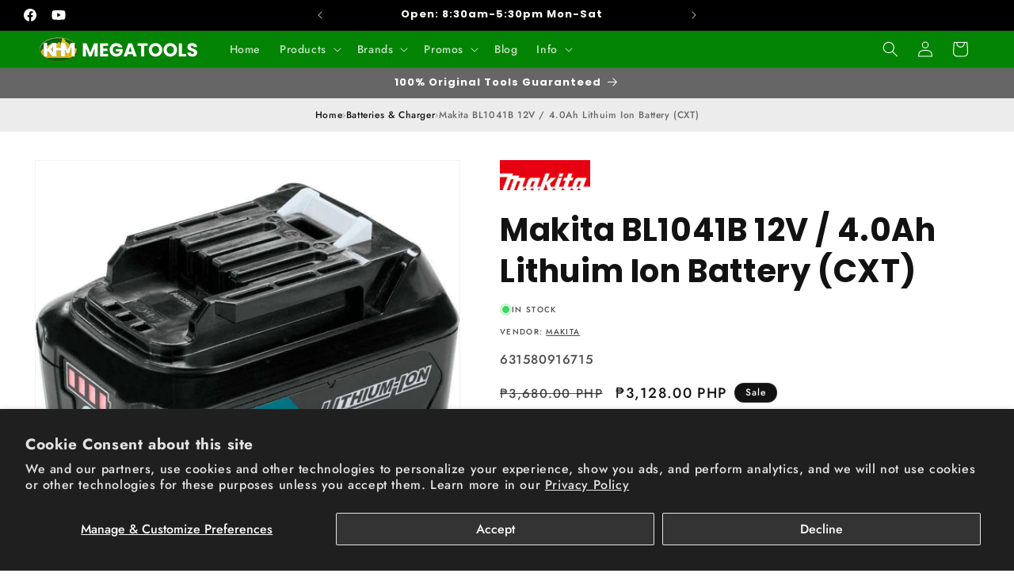

--- FILE ---
content_type: text/html; charset=utf-8
request_url: https://khmtools.com.ph/products/makita-bl1041b-12v-4-0ah-lithuim-ion-battery-cxt-series
body_size: 53358
content:
<!doctype html>
<html class="js" lang="en">
  <head>
    <meta charset="utf-8">
    <meta http-equiv="X-UA-Compatible" content="IE=edge">
    <meta name="viewport" content="width=device-width,initial-scale=1">
    <meta name="theme-color" content="">
    <link rel="canonical" href="https://khmtools.com.ph/products/makita-bl1041b-12v-4-0ah-lithuim-ion-battery-cxt-series"><link rel="icon" type="image/png" href="//khmtools.com.ph/cdn/shop/files/favico-khm-logo.jpg?crop=center&height=32&v=1721891119&width=32"><link rel="preconnect" href="https://fonts.shopifycdn.com" crossorigin><title>
      Makita BL1041B 12V / 4.0Ah Lithuim Ion Battery (CXT)
 &ndash; KHM Megatools Corp.</title>

    
      <meta name="description" content="The 12V max CXT™ Lithium-Ion 4.0Ah Battery combines efficient performance with the superior balance and ergonomics of a slide-style battery and the convenience of an on-board L.E.D. battery charge level indicator. The 12V max CXT™ 4.0Ah battery (and 2.0Ah battery, sold separately) are at the heart of the expanding Maki">
    

    

<meta property="og:site_name" content="KHM Megatools Corp.">
<meta property="og:url" content="https://khmtools.com.ph/products/makita-bl1041b-12v-4-0ah-lithuim-ion-battery-cxt-series">
<meta property="og:title" content="Makita BL1041B 12V / 4.0Ah Lithuim Ion Battery (CXT)">
<meta property="og:type" content="product">
<meta property="og:description" content="The 12V max CXT™ Lithium-Ion 4.0Ah Battery combines efficient performance with the superior balance and ergonomics of a slide-style battery and the convenience of an on-board L.E.D. battery charge level indicator. The 12V max CXT™ 4.0Ah battery (and 2.0Ah battery, sold separately) are at the heart of the expanding Maki"><meta property="og:image" content="http://khmtools.com.ph/cdn/shop/products/bl1041b_434314ea-b5d6-4973-aac3-04021ad7f7f3.jpg?v=1745454274">
  <meta property="og:image:secure_url" content="https://khmtools.com.ph/cdn/shop/products/bl1041b_434314ea-b5d6-4973-aac3-04021ad7f7f3.jpg?v=1745454274">
  <meta property="og:image:width" content="1000">
  <meta property="og:image:height" content="1000"><meta property="og:price:amount" content="3,128.00">
  <meta property="og:price:currency" content="PHP"><meta name="twitter:card" content="summary_large_image">
<meta name="twitter:title" content="Makita BL1041B 12V / 4.0Ah Lithuim Ion Battery (CXT)">
<meta name="twitter:description" content="The 12V max CXT™ Lithium-Ion 4.0Ah Battery combines efficient performance with the superior balance and ergonomics of a slide-style battery and the convenience of an on-board L.E.D. battery charge level indicator. The 12V max CXT™ 4.0Ah battery (and 2.0Ah battery, sold separately) are at the heart of the expanding Maki">


    <script src="//khmtools.com.ph/cdn/shop/t/27/assets/constants.js?v=132983761750457495441765517349" defer="defer"></script>
    <script src="//khmtools.com.ph/cdn/shop/t/27/assets/pubsub.js?v=25310214064522200911765517350" defer="defer"></script>
    <script src="//khmtools.com.ph/cdn/shop/t/27/assets/global.js?v=7301445359237545521765517349" defer="defer"></script>
    <script src="//khmtools.com.ph/cdn/shop/t/27/assets/details-disclosure.js?v=13653116266235556501765517349" defer="defer"></script>
    <script src="//khmtools.com.ph/cdn/shop/t/27/assets/details-modal.js?v=25581673532751508451765517349" defer="defer"></script>
    <script src="//khmtools.com.ph/cdn/shop/t/27/assets/search-form.js?v=133129549252120666541765517350" defer="defer"></script><script>window.performance && window.performance.mark && window.performance.mark('shopify.content_for_header.start');</script><meta name="google-site-verification" content="OFpd7LDd97EXSOxUFQYkubqQWIRiR5HTJfXD0ge2yiw">
<meta name="google-site-verification" content="awGNNs6SVfDaw14bC2VoStt_7gqGj_9Fo2iIoP0JwHQ">
<meta name="google-site-verification" content="OFpd7LDd97EXSOxUFQYkubqQWIRiR5HTJfXD0ge2yiw">
<meta id="shopify-digital-wallet" name="shopify-digital-wallet" content="/51835928728/digital_wallets/dialog">
<link rel="alternate" type="application/json+oembed" href="https://khmtools.com.ph/products/makita-bl1041b-12v-4-0ah-lithuim-ion-battery-cxt-series.oembed">
<script async="async" src="/checkouts/internal/preloads.js?locale=en-PH"></script>
<script id="shopify-features" type="application/json">{"accessToken":"a614e001da9462b24532e0d24f0954f4","betas":["rich-media-storefront-analytics"],"domain":"khmtools.com.ph","predictiveSearch":true,"shopId":51835928728,"locale":"en"}</script>
<script>var Shopify = Shopify || {};
Shopify.shop = "khm-megatools-corp.myshopify.com";
Shopify.locale = "en";
Shopify.currency = {"active":"PHP","rate":"1.0"};
Shopify.country = "PH";
Shopify.theme = {"name":"Dawn","id":155750105305,"schema_name":"Dawn","schema_version":"15.4.1","theme_store_id":887,"role":"main"};
Shopify.theme.handle = "null";
Shopify.theme.style = {"id":null,"handle":null};
Shopify.cdnHost = "khmtools.com.ph/cdn";
Shopify.routes = Shopify.routes || {};
Shopify.routes.root = "/";</script>
<script type="module">!function(o){(o.Shopify=o.Shopify||{}).modules=!0}(window);</script>
<script>!function(o){function n(){var o=[];function n(){o.push(Array.prototype.slice.apply(arguments))}return n.q=o,n}var t=o.Shopify=o.Shopify||{};t.loadFeatures=n(),t.autoloadFeatures=n()}(window);</script>
<script id="shop-js-analytics" type="application/json">{"pageType":"product"}</script>
<script defer="defer" async type="module" src="//khmtools.com.ph/cdn/shopifycloud/shop-js/modules/v2/client.init-shop-cart-sync_BApSsMSl.en.esm.js"></script>
<script defer="defer" async type="module" src="//khmtools.com.ph/cdn/shopifycloud/shop-js/modules/v2/chunk.common_CBoos6YZ.esm.js"></script>
<script type="module">
  await import("//khmtools.com.ph/cdn/shopifycloud/shop-js/modules/v2/client.init-shop-cart-sync_BApSsMSl.en.esm.js");
await import("//khmtools.com.ph/cdn/shopifycloud/shop-js/modules/v2/chunk.common_CBoos6YZ.esm.js");

  window.Shopify.SignInWithShop?.initShopCartSync?.({"fedCMEnabled":true,"windoidEnabled":true});

</script>
<script>(function() {
  var isLoaded = false;
  function asyncLoad() {
    if (isLoaded) return;
    isLoaded = true;
    var urls = ["https:\/\/searchanise-ef84.kxcdn.com\/widgets\/shopify\/init.js?a=1s9I6g2i5F\u0026shop=khm-megatools-corp.myshopify.com","https:\/\/apps.synctrack.io\/cta-buttons\/cta-group-button.js?v=1767425581\u0026shop=khm-megatools-corp.myshopify.com"];
    for (var i = 0; i < urls.length; i++) {
      var s = document.createElement('script');
      s.type = 'text/javascript';
      s.async = true;
      s.src = urls[i];
      var x = document.getElementsByTagName('script')[0];
      x.parentNode.insertBefore(s, x);
    }
  };
  if(window.attachEvent) {
    window.attachEvent('onload', asyncLoad);
  } else {
    window.addEventListener('load', asyncLoad, false);
  }
})();</script>
<script id="__st">var __st={"a":51835928728,"offset":28800,"reqid":"71a62f2e-4575-43d7-88f6-6ae392829955-1768867896","pageurl":"khmtools.com.ph\/products\/makita-bl1041b-12v-4-0ah-lithuim-ion-battery-cxt-series","u":"7dce7a589f0e","p":"product","rtyp":"product","rid":6176912539800};</script>
<script>window.ShopifyPaypalV4VisibilityTracking = true;</script>
<script id="captcha-bootstrap">!function(){'use strict';const t='contact',e='account',n='new_comment',o=[[t,t],['blogs',n],['comments',n],[t,'customer']],c=[[e,'customer_login'],[e,'guest_login'],[e,'recover_customer_password'],[e,'create_customer']],r=t=>t.map((([t,e])=>`form[action*='/${t}']:not([data-nocaptcha='true']) input[name='form_type'][value='${e}']`)).join(','),a=t=>()=>t?[...document.querySelectorAll(t)].map((t=>t.form)):[];function s(){const t=[...o],e=r(t);return a(e)}const i='password',u='form_key',d=['recaptcha-v3-token','g-recaptcha-response','h-captcha-response',i],f=()=>{try{return window.sessionStorage}catch{return}},m='__shopify_v',_=t=>t.elements[u];function p(t,e,n=!1){try{const o=window.sessionStorage,c=JSON.parse(o.getItem(e)),{data:r}=function(t){const{data:e,action:n}=t;return t[m]||n?{data:e,action:n}:{data:t,action:n}}(c);for(const[e,n]of Object.entries(r))t.elements[e]&&(t.elements[e].value=n);n&&o.removeItem(e)}catch(o){console.error('form repopulation failed',{error:o})}}const l='form_type',E='cptcha';function T(t){t.dataset[E]=!0}const w=window,h=w.document,L='Shopify',v='ce_forms',y='captcha';let A=!1;((t,e)=>{const n=(g='f06e6c50-85a8-45c8-87d0-21a2b65856fe',I='https://cdn.shopify.com/shopifycloud/storefront-forms-hcaptcha/ce_storefront_forms_captcha_hcaptcha.v1.5.2.iife.js',D={infoText:'Protected by hCaptcha',privacyText:'Privacy',termsText:'Terms'},(t,e,n)=>{const o=w[L][v],c=o.bindForm;if(c)return c(t,g,e,D).then(n);var r;o.q.push([[t,g,e,D],n]),r=I,A||(h.body.append(Object.assign(h.createElement('script'),{id:'captcha-provider',async:!0,src:r})),A=!0)});var g,I,D;w[L]=w[L]||{},w[L][v]=w[L][v]||{},w[L][v].q=[],w[L][y]=w[L][y]||{},w[L][y].protect=function(t,e){n(t,void 0,e),T(t)},Object.freeze(w[L][y]),function(t,e,n,w,h,L){const[v,y,A,g]=function(t,e,n){const i=e?o:[],u=t?c:[],d=[...i,...u],f=r(d),m=r(i),_=r(d.filter((([t,e])=>n.includes(e))));return[a(f),a(m),a(_),s()]}(w,h,L),I=t=>{const e=t.target;return e instanceof HTMLFormElement?e:e&&e.form},D=t=>v().includes(t);t.addEventListener('submit',(t=>{const e=I(t);if(!e)return;const n=D(e)&&!e.dataset.hcaptchaBound&&!e.dataset.recaptchaBound,o=_(e),c=g().includes(e)&&(!o||!o.value);(n||c)&&t.preventDefault(),c&&!n&&(function(t){try{if(!f())return;!function(t){const e=f();if(!e)return;const n=_(t);if(!n)return;const o=n.value;o&&e.removeItem(o)}(t);const e=Array.from(Array(32),(()=>Math.random().toString(36)[2])).join('');!function(t,e){_(t)||t.append(Object.assign(document.createElement('input'),{type:'hidden',name:u})),t.elements[u].value=e}(t,e),function(t,e){const n=f();if(!n)return;const o=[...t.querySelectorAll(`input[type='${i}']`)].map((({name:t})=>t)),c=[...d,...o],r={};for(const[a,s]of new FormData(t).entries())c.includes(a)||(r[a]=s);n.setItem(e,JSON.stringify({[m]:1,action:t.action,data:r}))}(t,e)}catch(e){console.error('failed to persist form',e)}}(e),e.submit())}));const S=(t,e)=>{t&&!t.dataset[E]&&(n(t,e.some((e=>e===t))),T(t))};for(const o of['focusin','change'])t.addEventListener(o,(t=>{const e=I(t);D(e)&&S(e,y())}));const B=e.get('form_key'),M=e.get(l),P=B&&M;t.addEventListener('DOMContentLoaded',(()=>{const t=y();if(P)for(const e of t)e.elements[l].value===M&&p(e,B);[...new Set([...A(),...v().filter((t=>'true'===t.dataset.shopifyCaptcha))])].forEach((e=>S(e,t)))}))}(h,new URLSearchParams(w.location.search),n,t,e,['guest_login'])})(!0,!0)}();</script>
<script integrity="sha256-4kQ18oKyAcykRKYeNunJcIwy7WH5gtpwJnB7kiuLZ1E=" data-source-attribution="shopify.loadfeatures" defer="defer" src="//khmtools.com.ph/cdn/shopifycloud/storefront/assets/storefront/load_feature-a0a9edcb.js" crossorigin="anonymous"></script>
<script data-source-attribution="shopify.dynamic_checkout.dynamic.init">var Shopify=Shopify||{};Shopify.PaymentButton=Shopify.PaymentButton||{isStorefrontPortableWallets:!0,init:function(){window.Shopify.PaymentButton.init=function(){};var t=document.createElement("script");t.src="https://khmtools.com.ph/cdn/shopifycloud/portable-wallets/latest/portable-wallets.en.js",t.type="module",document.head.appendChild(t)}};
</script>
<script data-source-attribution="shopify.dynamic_checkout.buyer_consent">
  function portableWalletsHideBuyerConsent(e){var t=document.getElementById("shopify-buyer-consent"),n=document.getElementById("shopify-subscription-policy-button");t&&n&&(t.classList.add("hidden"),t.setAttribute("aria-hidden","true"),n.removeEventListener("click",e))}function portableWalletsShowBuyerConsent(e){var t=document.getElementById("shopify-buyer-consent"),n=document.getElementById("shopify-subscription-policy-button");t&&n&&(t.classList.remove("hidden"),t.removeAttribute("aria-hidden"),n.addEventListener("click",e))}window.Shopify?.PaymentButton&&(window.Shopify.PaymentButton.hideBuyerConsent=portableWalletsHideBuyerConsent,window.Shopify.PaymentButton.showBuyerConsent=portableWalletsShowBuyerConsent);
</script>
<script>
  function portableWalletsCleanup(e){e&&e.src&&console.error("Failed to load portable wallets script "+e.src);var t=document.querySelectorAll("shopify-accelerated-checkout .shopify-payment-button__skeleton, shopify-accelerated-checkout-cart .wallet-cart-button__skeleton"),e=document.getElementById("shopify-buyer-consent");for(let e=0;e<t.length;e++)t[e].remove();e&&e.remove()}function portableWalletsNotLoadedAsModule(e){e instanceof ErrorEvent&&"string"==typeof e.message&&e.message.includes("import.meta")&&"string"==typeof e.filename&&e.filename.includes("portable-wallets")&&(window.removeEventListener("error",portableWalletsNotLoadedAsModule),window.Shopify.PaymentButton.failedToLoad=e,"loading"===document.readyState?document.addEventListener("DOMContentLoaded",window.Shopify.PaymentButton.init):window.Shopify.PaymentButton.init())}window.addEventListener("error",portableWalletsNotLoadedAsModule);
</script>

<script type="module" src="https://khmtools.com.ph/cdn/shopifycloud/portable-wallets/latest/portable-wallets.en.js" onError="portableWalletsCleanup(this)" crossorigin="anonymous"></script>
<script nomodule>
  document.addEventListener("DOMContentLoaded", portableWalletsCleanup);
</script>

<script id='scb4127' type='text/javascript' async='' src='https://khmtools.com.ph/cdn/shopifycloud/privacy-banner/storefront-banner.js'></script><link id="shopify-accelerated-checkout-styles" rel="stylesheet" media="screen" href="https://khmtools.com.ph/cdn/shopifycloud/portable-wallets/latest/accelerated-checkout-backwards-compat.css" crossorigin="anonymous">
<style id="shopify-accelerated-checkout-cart">
        #shopify-buyer-consent {
  margin-top: 1em;
  display: inline-block;
  width: 100%;
}

#shopify-buyer-consent.hidden {
  display: none;
}

#shopify-subscription-policy-button {
  background: none;
  border: none;
  padding: 0;
  text-decoration: underline;
  font-size: inherit;
  cursor: pointer;
}

#shopify-subscription-policy-button::before {
  box-shadow: none;
}

      </style>
<script id="sections-script" data-sections="header" defer="defer" src="//khmtools.com.ph/cdn/shop/t/27/compiled_assets/scripts.js?47979"></script>
<script>window.performance && window.performance.mark && window.performance.mark('shopify.content_for_header.end');</script>


    <style data-shopify>
      @font-face {
  font-family: Jost;
  font-weight: 500;
  font-style: normal;
  font-display: swap;
  src: url("//khmtools.com.ph/cdn/fonts/jost/jost_n5.7c8497861ffd15f4e1284cd221f14658b0e95d61.woff2") format("woff2"),
       url("//khmtools.com.ph/cdn/fonts/jost/jost_n5.fb6a06896db583cc2df5ba1b30d9c04383119dd9.woff") format("woff");
}

      @font-face {
  font-family: Jost;
  font-weight: 700;
  font-style: normal;
  font-display: swap;
  src: url("//khmtools.com.ph/cdn/fonts/jost/jost_n7.921dc18c13fa0b0c94c5e2517ffe06139c3615a3.woff2") format("woff2"),
       url("//khmtools.com.ph/cdn/fonts/jost/jost_n7.cbfc16c98c1e195f46c536e775e4e959c5f2f22b.woff") format("woff");
}

      @font-face {
  font-family: Jost;
  font-weight: 500;
  font-style: italic;
  font-display: swap;
  src: url("//khmtools.com.ph/cdn/fonts/jost/jost_i5.a6c7dbde35f2b89f8461eacda9350127566e5d51.woff2") format("woff2"),
       url("//khmtools.com.ph/cdn/fonts/jost/jost_i5.2b58baee736487eede6bcdb523ca85eea2418357.woff") format("woff");
}

      @font-face {
  font-family: Jost;
  font-weight: 700;
  font-style: italic;
  font-display: swap;
  src: url("//khmtools.com.ph/cdn/fonts/jost/jost_i7.d8201b854e41e19d7ed9b1a31fe4fe71deea6d3f.woff2") format("woff2"),
       url("//khmtools.com.ph/cdn/fonts/jost/jost_i7.eae515c34e26b6c853efddc3fc0c552e0de63757.woff") format("woff");
}

      @font-face {
  font-family: Poppins;
  font-weight: 700;
  font-style: normal;
  font-display: swap;
  src: url("//khmtools.com.ph/cdn/fonts/poppins/poppins_n7.56758dcf284489feb014a026f3727f2f20a54626.woff2") format("woff2"),
       url("//khmtools.com.ph/cdn/fonts/poppins/poppins_n7.f34f55d9b3d3205d2cd6f64955ff4b36f0cfd8da.woff") format("woff");
}


      
        :root,
        .color-scheme-1 {
          --color-background: 255,255,255;
        
          --gradient-background: #ffffff;
        

        

        --color-foreground: 18,18,18;
        --color-background-contrast: 191,191,191;
        --color-shadow: 18,18,18;
        --color-button: 18,18,18;
        --color-button-text: 255,255,255;
        --color-secondary-button: 255,255,255;
        --color-secondary-button-text: 18,18,18;
        --color-link: 18,18,18;
        --color-badge-foreground: 18,18,18;
        --color-badge-background: 255,255,255;
        --color-badge-border: 18,18,18;
        --payment-terms-background-color: rgb(255 255 255);
      }
      
        
        .color-scheme-2 {
          --color-background: 243,243,243;
        
          --gradient-background: #f3f3f3;
        

        

        --color-foreground: 18,18,18;
        --color-background-contrast: 179,179,179;
        --color-shadow: 18,18,18;
        --color-button: 223,0,0;
        --color-button-text: 243,243,243;
        --color-secondary-button: 243,243,243;
        --color-secondary-button-text: 18,18,18;
        --color-link: 18,18,18;
        --color-badge-foreground: 18,18,18;
        --color-badge-background: 243,243,243;
        --color-badge-border: 18,18,18;
        --payment-terms-background-color: rgb(243 243 243);
      }
      
        
        .color-scheme-3 {
          --color-background: 0,0,0;
        
          --gradient-background: #000000;
        

        

        --color-foreground: 255,255,255;
        --color-background-contrast: 128,128,128;
        --color-shadow: 18,18,18;
        --color-button: 251,188,5;
        --color-button-text: 0,0,0;
        --color-secondary-button: 0,0,0;
        --color-secondary-button-text: 255,255,255;
        --color-link: 255,255,255;
        --color-badge-foreground: 255,255,255;
        --color-badge-background: 0,0,0;
        --color-badge-border: 255,255,255;
        --payment-terms-background-color: rgb(0 0 0);
      }
      
        
        .color-scheme-4 {
          --color-background: 18,18,18;
        
          --gradient-background: #121212;
        

        

        --color-foreground: 255,255,255;
        --color-background-contrast: 146,146,146;
        --color-shadow: 18,18,18;
        --color-button: 255,255,255;
        --color-button-text: 18,18,18;
        --color-secondary-button: 18,18,18;
        --color-secondary-button-text: 255,255,255;
        --color-link: 255,255,255;
        --color-badge-foreground: 255,255,255;
        --color-badge-background: 18,18,18;
        --color-badge-border: 255,255,255;
        --payment-terms-background-color: rgb(18 18 18);
      }
      
        
        .color-scheme-5 {
          --color-background: 51,79,180;
        
          --gradient-background: #334fb4;
        

        

        --color-foreground: 255,255,255;
        --color-background-contrast: 23,35,81;
        --color-shadow: 18,18,18;
        --color-button: 255,255,255;
        --color-button-text: 51,79,180;
        --color-secondary-button: 51,79,180;
        --color-secondary-button-text: 255,255,255;
        --color-link: 255,255,255;
        --color-badge-foreground: 255,255,255;
        --color-badge-background: 51,79,180;
        --color-badge-border: 255,255,255;
        --payment-terms-background-color: rgb(51 79 180);
      }
      
        
        .color-scheme-9de8904d-caef-40a8-a602-6c26460d4f40 {
          --color-background: 255,255,255;
        
          --gradient-background: linear-gradient(270deg, rgba(4, 132, 4, 1) 37%, rgba(10, 132, 31, 1) 61%, rgba(210, 207, 0, 1) 89%);
        

        

        --color-foreground: 255,255,255;
        --color-background-contrast: 191,191,191;
        --color-shadow: 18,18,18;
        --color-button: 18,18,18;
        --color-button-text: 255,255,255;
        --color-secondary-button: 255,255,255;
        --color-secondary-button-text: 18,18,18;
        --color-link: 18,18,18;
        --color-badge-foreground: 255,255,255;
        --color-badge-background: 255,255,255;
        --color-badge-border: 255,255,255;
        --payment-terms-background-color: rgb(255 255 255);
      }
      
        
        .color-scheme-d29102bd-b4d3-4832-a22f-4f5950fcafdf {
          --color-background: 241,203,203;
        
          --gradient-background: #f1cbcb;
        

        

        --color-foreground: 129,5,5;
        --color-background-contrast: 214,103,103;
        --color-shadow: 18,18,18;
        --color-button: 18,18,18;
        --color-button-text: 255,255,255;
        --color-secondary-button: 241,203,203;
        --color-secondary-button-text: 18,18,18;
        --color-link: 18,18,18;
        --color-badge-foreground: 129,5,5;
        --color-badge-background: 241,203,203;
        --color-badge-border: 129,5,5;
        --payment-terms-background-color: rgb(241 203 203);
      }
      
        
        .color-scheme-e5e7ed2a-95d3-40e2-8532-cc143d30b988 {
          --color-background: 4,132,4;
        
          --gradient-background: #048404;
        

        

        --color-foreground: 255,255,255;
        --color-background-contrast: 0,8,0;
        --color-shadow: 18,18,18;
        --color-button: 18,18,18;
        --color-button-text: 255,255,255;
        --color-secondary-button: 4,132,4;
        --color-secondary-button-text: 18,18,18;
        --color-link: 18,18,18;
        --color-badge-foreground: 255,255,255;
        --color-badge-background: 4,132,4;
        --color-badge-border: 255,255,255;
        --payment-terms-background-color: rgb(4 132 4);
      }
      
        
        .color-scheme-a08bd353-ab60-4a19-b063-6a5cea32b71f {
          --color-background: 210,207,0;
        
          --gradient-background: #D2CF00;
        

        

        --color-foreground: 18,18,18;
        --color-background-contrast: 82,81,0;
        --color-shadow: 18,18,18;
        --color-button: 18,18,18;
        --color-button-text: 255,255,255;
        --color-secondary-button: 210,207,0;
        --color-secondary-button-text: 18,18,18;
        --color-link: 18,18,18;
        --color-badge-foreground: 18,18,18;
        --color-badge-background: 210,207,0;
        --color-badge-border: 18,18,18;
        --payment-terms-background-color: rgb(210 207 0);
      }
      
        
        .color-scheme-5a0d5382-e65e-468b-a793-d16c38942fa8 {
          --color-background: 255,255,255;
        
          --gradient-background: #ffffff;
        

        

        --color-foreground: 27,16,16;
        --color-background-contrast: 191,191,191;
        --color-shadow: 18,18,18;
        --color-button: 223,0,0;
        --color-button-text: 255,255,255;
        --color-secondary-button: 255,255,255;
        --color-secondary-button-text: 18,18,18;
        --color-link: 18,18,18;
        --color-badge-foreground: 27,16,16;
        --color-badge-background: 255,255,255;
        --color-badge-border: 27,16,16;
        --payment-terms-background-color: rgb(255 255 255);
      }
      
        
        .color-scheme-164b9beb-0e9a-4635-8396-1834ef3747f0 {
          --color-background: 102,102,102;
        
          --gradient-background: #666666;
        

        

        --color-foreground: 255,255,255;
        --color-background-contrast: 38,38,38;
        --color-shadow: 18,18,18;
        --color-button: 18,18,18;
        --color-button-text: 255,255,255;
        --color-secondary-button: 102,102,102;
        --color-secondary-button-text: 18,18,18;
        --color-link: 18,18,18;
        --color-badge-foreground: 255,255,255;
        --color-badge-background: 102,102,102;
        --color-badge-border: 255,255,255;
        --payment-terms-background-color: rgb(102 102 102);
      }
      
        
        .color-scheme-c41023eb-cc4c-431c-984b-d81a1b316642 {
          --color-background: 255,255,255;
        
          --gradient-background: linear-gradient(60deg, rgba(4, 132, 4, 1) 9%, rgba(255, 255, 255, 1) 35%, rgba(210, 207, 0, 1) 61%);
        

        

        --color-foreground: 18,18,18;
        --color-background-contrast: 191,191,191;
        --color-shadow: 18,18,18;
        --color-button: 18,18,18;
        --color-button-text: 255,255,255;
        --color-secondary-button: 255,255,255;
        --color-secondary-button-text: 18,18,18;
        --color-link: 18,18,18;
        --color-badge-foreground: 18,18,18;
        --color-badge-background: 255,255,255;
        --color-badge-border: 18,18,18;
        --payment-terms-background-color: rgb(255 255 255);
      }
      
        
        .color-scheme-e9087f1d-e7e5-4ae9-8ed6-5cb7206683e0 {
          --color-background: 255,255,255;
        
          --gradient-background: #ffffff;
        

        

        --color-foreground: 0,0,0;
        --color-background-contrast: 191,191,191;
        --color-shadow: 18,18,18;
        --color-button: 251,188,5;
        --color-button-text: 0,0,0;
        --color-secondary-button: 255,255,255;
        --color-secondary-button-text: 18,18,18;
        --color-link: 18,18,18;
        --color-badge-foreground: 0,0,0;
        --color-badge-background: 255,255,255;
        --color-badge-border: 0,0,0;
        --payment-terms-background-color: rgb(255 255 255);
      }
      

      body, .color-scheme-1, .color-scheme-2, .color-scheme-3, .color-scheme-4, .color-scheme-5, .color-scheme-9de8904d-caef-40a8-a602-6c26460d4f40, .color-scheme-d29102bd-b4d3-4832-a22f-4f5950fcafdf, .color-scheme-e5e7ed2a-95d3-40e2-8532-cc143d30b988, .color-scheme-a08bd353-ab60-4a19-b063-6a5cea32b71f, .color-scheme-5a0d5382-e65e-468b-a793-d16c38942fa8, .color-scheme-164b9beb-0e9a-4635-8396-1834ef3747f0, .color-scheme-c41023eb-cc4c-431c-984b-d81a1b316642, .color-scheme-e9087f1d-e7e5-4ae9-8ed6-5cb7206683e0 {
        color: rgba(var(--color-foreground), 0.75);
        background-color: rgb(var(--color-background));
      }

      :root {
        --font-body-family: Jost, sans-serif;
        --font-body-style: normal;
        --font-body-weight: 500;
        --font-body-weight-bold: 800;

        --font-heading-family: Poppins, sans-serif;
        --font-heading-style: normal;
        --font-heading-weight: 700;

        --font-body-scale: 1.0;
        --font-heading-scale: 1.0;

        --media-padding: px;
        --media-border-opacity: 0.05;
        --media-border-width: 1px;
        --media-radius: 0px;
        --media-shadow-opacity: 0.0;
        --media-shadow-horizontal-offset: 0px;
        --media-shadow-vertical-offset: 4px;
        --media-shadow-blur-radius: 5px;
        --media-shadow-visible: 0;

        --page-width: 140rem;
        --page-width-margin: 0rem;

        --product-card-image-padding: 0.0rem;
        --product-card-corner-radius: 0.0rem;
        --product-card-text-alignment: left;
        --product-card-border-width: 0.0rem;
        --product-card-border-opacity: 0.1;
        --product-card-shadow-opacity: 0.0;
        --product-card-shadow-visible: 0;
        --product-card-shadow-horizontal-offset: 0.0rem;
        --product-card-shadow-vertical-offset: 0.4rem;
        --product-card-shadow-blur-radius: 0.5rem;

        --collection-card-image-padding: 0.0rem;
        --collection-card-corner-radius: 0.0rem;
        --collection-card-text-alignment: left;
        --collection-card-border-width: 0.0rem;
        --collection-card-border-opacity: 0.1;
        --collection-card-shadow-opacity: 0.0;
        --collection-card-shadow-visible: 0;
        --collection-card-shadow-horizontal-offset: 0.0rem;
        --collection-card-shadow-vertical-offset: 0.4rem;
        --collection-card-shadow-blur-radius: 0.5rem;

        --blog-card-image-padding: 0.0rem;
        --blog-card-corner-radius: 0.0rem;
        --blog-card-text-alignment: left;
        --blog-card-border-width: 0.0rem;
        --blog-card-border-opacity: 0.1;
        --blog-card-shadow-opacity: 0.0;
        --blog-card-shadow-visible: 0;
        --blog-card-shadow-horizontal-offset: 0.0rem;
        --blog-card-shadow-vertical-offset: 0.4rem;
        --blog-card-shadow-blur-radius: 0.5rem;

        --badge-corner-radius: 4.0rem;

        --popup-border-width: 1px;
        --popup-border-opacity: 0.1;
        --popup-corner-radius: 0px;
        --popup-shadow-opacity: 0.05;
        --popup-shadow-horizontal-offset: 0px;
        --popup-shadow-vertical-offset: 4px;
        --popup-shadow-blur-radius: 5px;

        --drawer-border-width: 1px;
        --drawer-border-opacity: 0.1;
        --drawer-shadow-opacity: 0.0;
        --drawer-shadow-horizontal-offset: 0px;
        --drawer-shadow-vertical-offset: 4px;
        --drawer-shadow-blur-radius: 5px;

        --spacing-sections-desktop: 24px;
        --spacing-sections-mobile: 20px;

        --grid-desktop-vertical-spacing: 8px;
        --grid-desktop-horizontal-spacing: 12px;
        --grid-mobile-vertical-spacing: 4px;
        --grid-mobile-horizontal-spacing: 6px;

        --text-boxes-border-opacity: 0.1;
        --text-boxes-border-width: 0px;
        --text-boxes-radius: 0px;
        --text-boxes-shadow-opacity: 0.0;
        --text-boxes-shadow-visible: 0;
        --text-boxes-shadow-horizontal-offset: 0px;
        --text-boxes-shadow-vertical-offset: 4px;
        --text-boxes-shadow-blur-radius: 5px;

        --buttons-radius: 0px;
        --buttons-radius-outset: 0px;
        --buttons-border-width: 1px;
        --buttons-border-opacity: 1.0;
        --buttons-shadow-opacity: 0.0;
        --buttons-shadow-visible: 0;
        --buttons-shadow-horizontal-offset: 0px;
        --buttons-shadow-vertical-offset: 4px;
        --buttons-shadow-blur-radius: 5px;
        --buttons-border-offset: 0px;

        --inputs-radius: 0px;
        --inputs-border-width: 1px;
        --inputs-border-opacity: 0.55;
        --inputs-shadow-opacity: 0.0;
        --inputs-shadow-horizontal-offset: 0px;
        --inputs-margin-offset: 0px;
        --inputs-shadow-vertical-offset: 4px;
        --inputs-shadow-blur-radius: 5px;
        --inputs-radius-outset: 0px;

        --variant-pills-radius: 40px;
        --variant-pills-border-width: 1px;
        --variant-pills-border-opacity: 0.55;
        --variant-pills-shadow-opacity: 0.0;
        --variant-pills-shadow-horizontal-offset: 0px;
        --variant-pills-shadow-vertical-offset: 4px;
        --variant-pills-shadow-blur-radius: 5px;
      }

      *,
      *::before,
      *::after {
        box-sizing: inherit;
      }

      html {
        box-sizing: border-box;
        font-size: calc(var(--font-body-scale) * 62.5%);
        height: 100%;
      }

      body {
        display: grid;
        grid-template-rows: auto auto 1fr auto;
        grid-template-columns: 100%;
        min-height: 100%;
        margin: 0;
        font-size: 1.5rem;
        letter-spacing: 0.06rem;
        line-height: calc(1 + 0.8 / var(--font-body-scale));
        font-family: var(--font-body-family);
        font-style: var(--font-body-style);
        font-weight: var(--font-body-weight);
      }

      @media screen and (min-width: 750px) {
        body {
          font-size: 1.6rem;
        }
      }
    </style>

    <link href="//khmtools.com.ph/cdn/shop/t/27/assets/base.css?v=159841507637079171801765517348" rel="stylesheet" type="text/css" media="all" />
    <link rel="stylesheet" href="//khmtools.com.ph/cdn/shop/t/27/assets/component-cart-items.css?v=13033300910818915211765517348" media="print" onload="this.media='all'">
      <link rel="preload" as="font" href="//khmtools.com.ph/cdn/fonts/jost/jost_n5.7c8497861ffd15f4e1284cd221f14658b0e95d61.woff2" type="font/woff2" crossorigin>
      

      <link rel="preload" as="font" href="//khmtools.com.ph/cdn/fonts/poppins/poppins_n7.56758dcf284489feb014a026f3727f2f20a54626.woff2" type="font/woff2" crossorigin>
      
<link
        rel="stylesheet"
        href="//khmtools.com.ph/cdn/shop/t/27/assets/component-predictive-search.css?v=118923337488134913561765517349"
        media="print"
        onload="this.media='all'"
      ><script>
      if (Shopify.designMode) {
        document.documentElement.classList.add('shopify-design-mode');
      }
    </script>
  <script src="https://cdn.shopify.com/extensions/019bd71c-30e6-73e2-906a-ddb105931c98/judgeme-extensions-297/assets/loader.js" type="text/javascript" defer="defer"></script>
<link href="https://monorail-edge.shopifysvc.com" rel="dns-prefetch">
<script>(function(){if ("sendBeacon" in navigator && "performance" in window) {try {var session_token_from_headers = performance.getEntriesByType('navigation')[0].serverTiming.find(x => x.name == '_s').description;} catch {var session_token_from_headers = undefined;}var session_cookie_matches = document.cookie.match(/_shopify_s=([^;]*)/);var session_token_from_cookie = session_cookie_matches && session_cookie_matches.length === 2 ? session_cookie_matches[1] : "";var session_token = session_token_from_headers || session_token_from_cookie || "";function handle_abandonment_event(e) {var entries = performance.getEntries().filter(function(entry) {return /monorail-edge.shopifysvc.com/.test(entry.name);});if (!window.abandonment_tracked && entries.length === 0) {window.abandonment_tracked = true;var currentMs = Date.now();var navigation_start = performance.timing.navigationStart;var payload = {shop_id: 51835928728,url: window.location.href,navigation_start,duration: currentMs - navigation_start,session_token,page_type: "product"};window.navigator.sendBeacon("https://monorail-edge.shopifysvc.com/v1/produce", JSON.stringify({schema_id: "online_store_buyer_site_abandonment/1.1",payload: payload,metadata: {event_created_at_ms: currentMs,event_sent_at_ms: currentMs}}));}}window.addEventListener('pagehide', handle_abandonment_event);}}());</script>
<script id="web-pixels-manager-setup">(function e(e,d,r,n,o){if(void 0===o&&(o={}),!Boolean(null===(a=null===(i=window.Shopify)||void 0===i?void 0:i.analytics)||void 0===a?void 0:a.replayQueue)){var i,a;window.Shopify=window.Shopify||{};var t=window.Shopify;t.analytics=t.analytics||{};var s=t.analytics;s.replayQueue=[],s.publish=function(e,d,r){return s.replayQueue.push([e,d,r]),!0};try{self.performance.mark("wpm:start")}catch(e){}var l=function(){var e={modern:/Edge?\/(1{2}[4-9]|1[2-9]\d|[2-9]\d{2}|\d{4,})\.\d+(\.\d+|)|Firefox\/(1{2}[4-9]|1[2-9]\d|[2-9]\d{2}|\d{4,})\.\d+(\.\d+|)|Chrom(ium|e)\/(9{2}|\d{3,})\.\d+(\.\d+|)|(Maci|X1{2}).+ Version\/(15\.\d+|(1[6-9]|[2-9]\d|\d{3,})\.\d+)([,.]\d+|)( \(\w+\)|)( Mobile\/\w+|) Safari\/|Chrome.+OPR\/(9{2}|\d{3,})\.\d+\.\d+|(CPU[ +]OS|iPhone[ +]OS|CPU[ +]iPhone|CPU IPhone OS|CPU iPad OS)[ +]+(15[._]\d+|(1[6-9]|[2-9]\d|\d{3,})[._]\d+)([._]\d+|)|Android:?[ /-](13[3-9]|1[4-9]\d|[2-9]\d{2}|\d{4,})(\.\d+|)(\.\d+|)|Android.+Firefox\/(13[5-9]|1[4-9]\d|[2-9]\d{2}|\d{4,})\.\d+(\.\d+|)|Android.+Chrom(ium|e)\/(13[3-9]|1[4-9]\d|[2-9]\d{2}|\d{4,})\.\d+(\.\d+|)|SamsungBrowser\/([2-9]\d|\d{3,})\.\d+/,legacy:/Edge?\/(1[6-9]|[2-9]\d|\d{3,})\.\d+(\.\d+|)|Firefox\/(5[4-9]|[6-9]\d|\d{3,})\.\d+(\.\d+|)|Chrom(ium|e)\/(5[1-9]|[6-9]\d|\d{3,})\.\d+(\.\d+|)([\d.]+$|.*Safari\/(?![\d.]+ Edge\/[\d.]+$))|(Maci|X1{2}).+ Version\/(10\.\d+|(1[1-9]|[2-9]\d|\d{3,})\.\d+)([,.]\d+|)( \(\w+\)|)( Mobile\/\w+|) Safari\/|Chrome.+OPR\/(3[89]|[4-9]\d|\d{3,})\.\d+\.\d+|(CPU[ +]OS|iPhone[ +]OS|CPU[ +]iPhone|CPU IPhone OS|CPU iPad OS)[ +]+(10[._]\d+|(1[1-9]|[2-9]\d|\d{3,})[._]\d+)([._]\d+|)|Android:?[ /-](13[3-9]|1[4-9]\d|[2-9]\d{2}|\d{4,})(\.\d+|)(\.\d+|)|Mobile Safari.+OPR\/([89]\d|\d{3,})\.\d+\.\d+|Android.+Firefox\/(13[5-9]|1[4-9]\d|[2-9]\d{2}|\d{4,})\.\d+(\.\d+|)|Android.+Chrom(ium|e)\/(13[3-9]|1[4-9]\d|[2-9]\d{2}|\d{4,})\.\d+(\.\d+|)|Android.+(UC? ?Browser|UCWEB|U3)[ /]?(15\.([5-9]|\d{2,})|(1[6-9]|[2-9]\d|\d{3,})\.\d+)\.\d+|SamsungBrowser\/(5\.\d+|([6-9]|\d{2,})\.\d+)|Android.+MQ{2}Browser\/(14(\.(9|\d{2,})|)|(1[5-9]|[2-9]\d|\d{3,})(\.\d+|))(\.\d+|)|K[Aa][Ii]OS\/(3\.\d+|([4-9]|\d{2,})\.\d+)(\.\d+|)/},d=e.modern,r=e.legacy,n=navigator.userAgent;return n.match(d)?"modern":n.match(r)?"legacy":"unknown"}(),u="modern"===l?"modern":"legacy",c=(null!=n?n:{modern:"",legacy:""})[u],f=function(e){return[e.baseUrl,"/wpm","/b",e.hashVersion,"modern"===e.buildTarget?"m":"l",".js"].join("")}({baseUrl:d,hashVersion:r,buildTarget:u}),m=function(e){var d=e.version,r=e.bundleTarget,n=e.surface,o=e.pageUrl,i=e.monorailEndpoint;return{emit:function(e){var a=e.status,t=e.errorMsg,s=(new Date).getTime(),l=JSON.stringify({metadata:{event_sent_at_ms:s},events:[{schema_id:"web_pixels_manager_load/3.1",payload:{version:d,bundle_target:r,page_url:o,status:a,surface:n,error_msg:t},metadata:{event_created_at_ms:s}}]});if(!i)return console&&console.warn&&console.warn("[Web Pixels Manager] No Monorail endpoint provided, skipping logging."),!1;try{return self.navigator.sendBeacon.bind(self.navigator)(i,l)}catch(e){}var u=new XMLHttpRequest;try{return u.open("POST",i,!0),u.setRequestHeader("Content-Type","text/plain"),u.send(l),!0}catch(e){return console&&console.warn&&console.warn("[Web Pixels Manager] Got an unhandled error while logging to Monorail."),!1}}}}({version:r,bundleTarget:l,surface:e.surface,pageUrl:self.location.href,monorailEndpoint:e.monorailEndpoint});try{o.browserTarget=l,function(e){var d=e.src,r=e.async,n=void 0===r||r,o=e.onload,i=e.onerror,a=e.sri,t=e.scriptDataAttributes,s=void 0===t?{}:t,l=document.createElement("script"),u=document.querySelector("head"),c=document.querySelector("body");if(l.async=n,l.src=d,a&&(l.integrity=a,l.crossOrigin="anonymous"),s)for(var f in s)if(Object.prototype.hasOwnProperty.call(s,f))try{l.dataset[f]=s[f]}catch(e){}if(o&&l.addEventListener("load",o),i&&l.addEventListener("error",i),u)u.appendChild(l);else{if(!c)throw new Error("Did not find a head or body element to append the script");c.appendChild(l)}}({src:f,async:!0,onload:function(){if(!function(){var e,d;return Boolean(null===(d=null===(e=window.Shopify)||void 0===e?void 0:e.analytics)||void 0===d?void 0:d.initialized)}()){var d=window.webPixelsManager.init(e)||void 0;if(d){var r=window.Shopify.analytics;r.replayQueue.forEach((function(e){var r=e[0],n=e[1],o=e[2];d.publishCustomEvent(r,n,o)})),r.replayQueue=[],r.publish=d.publishCustomEvent,r.visitor=d.visitor,r.initialized=!0}}},onerror:function(){return m.emit({status:"failed",errorMsg:"".concat(f," has failed to load")})},sri:function(e){var d=/^sha384-[A-Za-z0-9+/=]+$/;return"string"==typeof e&&d.test(e)}(c)?c:"",scriptDataAttributes:o}),m.emit({status:"loading"})}catch(e){m.emit({status:"failed",errorMsg:(null==e?void 0:e.message)||"Unknown error"})}}})({shopId: 51835928728,storefrontBaseUrl: "https://khmtools.com.ph",extensionsBaseUrl: "https://extensions.shopifycdn.com/cdn/shopifycloud/web-pixels-manager",monorailEndpoint: "https://monorail-edge.shopifysvc.com/unstable/produce_batch",surface: "storefront-renderer",enabledBetaFlags: ["2dca8a86"],webPixelsConfigList: [{"id":"1675231449","configuration":"{\"webPixelName\":\"Judge.me\"}","eventPayloadVersion":"v1","runtimeContext":"STRICT","scriptVersion":"34ad157958823915625854214640f0bf","type":"APP","apiClientId":683015,"privacyPurposes":["ANALYTICS"],"dataSharingAdjustments":{"protectedCustomerApprovalScopes":["read_customer_email","read_customer_name","read_customer_personal_data","read_customer_phone"]}},{"id":"1666777305","configuration":"{\"accountID\":\"28515\",\"shopify_domain\":\"khm-megatools-corp.myshopify.com\"}","eventPayloadVersion":"v1","runtimeContext":"STRICT","scriptVersion":"81798345716f7953fedfdf938da2b76d","type":"APP","apiClientId":69727125505,"privacyPurposes":["ANALYTICS","MARKETING","SALE_OF_DATA"],"dataSharingAdjustments":{"protectedCustomerApprovalScopes":["read_customer_email","read_customer_name","read_customer_personal_data","read_customer_phone"]}},{"id":"449741017","configuration":"{\"config\":\"{\\\"google_tag_ids\\\":[\\\"G-CWSD227FFT\\\",\\\"GT-55KSGGG\\\"],\\\"target_country\\\":\\\"PH\\\",\\\"gtag_events\\\":[{\\\"type\\\":\\\"begin_checkout\\\",\\\"action_label\\\":[\\\"G-CWSD227FFT\\\",\\\"AW-446108504\\\/wX2zCJuXwM4bENim3NQB\\\"]},{\\\"type\\\":\\\"search\\\",\\\"action_label\\\":[\\\"G-CWSD227FFT\\\",\\\"AW-446108504\\\/G2W4CKeXwM4bENim3NQB\\\"]},{\\\"type\\\":\\\"view_item\\\",\\\"action_label\\\":[\\\"G-CWSD227FFT\\\",\\\"AW-446108504\\\/Pa1OCKSXwM4bENim3NQB\\\",\\\"MC-F3LDMFKEP2\\\"]},{\\\"type\\\":\\\"purchase\\\",\\\"action_label\\\":[\\\"G-CWSD227FFT\\\",\\\"AW-446108504\\\/WqiQCJiXwM4bENim3NQB\\\",\\\"MC-F3LDMFKEP2\\\"]},{\\\"type\\\":\\\"page_view\\\",\\\"action_label\\\":[\\\"G-CWSD227FFT\\\",\\\"AW-446108504\\\/Fcp2CKGXwM4bENim3NQB\\\",\\\"MC-F3LDMFKEP2\\\"]},{\\\"type\\\":\\\"add_payment_info\\\",\\\"action_label\\\":[\\\"G-CWSD227FFT\\\",\\\"AW-446108504\\\/b8DcCKqXwM4bENim3NQB\\\"]},{\\\"type\\\":\\\"add_to_cart\\\",\\\"action_label\\\":[\\\"G-CWSD227FFT\\\",\\\"AW-446108504\\\/sQQtCJ6XwM4bENim3NQB\\\"]}],\\\"enable_monitoring_mode\\\":false}\"}","eventPayloadVersion":"v1","runtimeContext":"OPEN","scriptVersion":"b2a88bafab3e21179ed38636efcd8a93","type":"APP","apiClientId":1780363,"privacyPurposes":[],"dataSharingAdjustments":{"protectedCustomerApprovalScopes":["read_customer_address","read_customer_email","read_customer_name","read_customer_personal_data","read_customer_phone"]}},{"id":"45220057","configuration":"{\"apiKey\":\"1s9I6g2i5F\", \"host\":\"searchserverapi.com\"}","eventPayloadVersion":"v1","runtimeContext":"STRICT","scriptVersion":"5559ea45e47b67d15b30b79e7c6719da","type":"APP","apiClientId":578825,"privacyPurposes":["ANALYTICS"],"dataSharingAdjustments":{"protectedCustomerApprovalScopes":["read_customer_personal_data"]}},{"id":"shopify-app-pixel","configuration":"{}","eventPayloadVersion":"v1","runtimeContext":"STRICT","scriptVersion":"0450","apiClientId":"shopify-pixel","type":"APP","privacyPurposes":["ANALYTICS","MARKETING"]},{"id":"shopify-custom-pixel","eventPayloadVersion":"v1","runtimeContext":"LAX","scriptVersion":"0450","apiClientId":"shopify-pixel","type":"CUSTOM","privacyPurposes":["ANALYTICS","MARKETING"]}],isMerchantRequest: false,initData: {"shop":{"name":"KHM Megatools Corp.","paymentSettings":{"currencyCode":"PHP"},"myshopifyDomain":"khm-megatools-corp.myshopify.com","countryCode":"PH","storefrontUrl":"https:\/\/khmtools.com.ph"},"customer":null,"cart":null,"checkout":null,"productVariants":[{"price":{"amount":3128.0,"currencyCode":"PHP"},"product":{"title":"Makita BL1041B 12V \/ 4.0Ah Lithuim Ion Battery (CXT)","vendor":"Makita","id":"6176912539800","untranslatedTitle":"Makita BL1041B 12V \/ 4.0Ah Lithuim Ion Battery (CXT)","url":"\/products\/makita-bl1041b-12v-4-0ah-lithuim-ion-battery-cxt-series","type":"Battery"},"id":"37752813289624","image":{"src":"\/\/khmtools.com.ph\/cdn\/shop\/products\/bl1041b_434314ea-b5d6-4973-aac3-04021ad7f7f3.jpg?v=1745454274"},"sku":"631580916715","title":"Default Title","untranslatedTitle":"Default Title"}],"purchasingCompany":null},},"https://khmtools.com.ph/cdn","fcfee988w5aeb613cpc8e4bc33m6693e112",{"modern":"","legacy":""},{"shopId":"51835928728","storefrontBaseUrl":"https:\/\/khmtools.com.ph","extensionBaseUrl":"https:\/\/extensions.shopifycdn.com\/cdn\/shopifycloud\/web-pixels-manager","surface":"storefront-renderer","enabledBetaFlags":"[\"2dca8a86\"]","isMerchantRequest":"false","hashVersion":"fcfee988w5aeb613cpc8e4bc33m6693e112","publish":"custom","events":"[[\"page_viewed\",{}],[\"product_viewed\",{\"productVariant\":{\"price\":{\"amount\":3128.0,\"currencyCode\":\"PHP\"},\"product\":{\"title\":\"Makita BL1041B 12V \/ 4.0Ah Lithuim Ion Battery (CXT)\",\"vendor\":\"Makita\",\"id\":\"6176912539800\",\"untranslatedTitle\":\"Makita BL1041B 12V \/ 4.0Ah Lithuim Ion Battery (CXT)\",\"url\":\"\/products\/makita-bl1041b-12v-4-0ah-lithuim-ion-battery-cxt-series\",\"type\":\"Battery\"},\"id\":\"37752813289624\",\"image\":{\"src\":\"\/\/khmtools.com.ph\/cdn\/shop\/products\/bl1041b_434314ea-b5d6-4973-aac3-04021ad7f7f3.jpg?v=1745454274\"},\"sku\":\"631580916715\",\"title\":\"Default Title\",\"untranslatedTitle\":\"Default Title\"}}]]"});</script><script>
  window.ShopifyAnalytics = window.ShopifyAnalytics || {};
  window.ShopifyAnalytics.meta = window.ShopifyAnalytics.meta || {};
  window.ShopifyAnalytics.meta.currency = 'PHP';
  var meta = {"product":{"id":6176912539800,"gid":"gid:\/\/shopify\/Product\/6176912539800","vendor":"Makita","type":"Battery","handle":"makita-bl1041b-12v-4-0ah-lithuim-ion-battery-cxt-series","variants":[{"id":37752813289624,"price":312800,"name":"Makita BL1041B 12V \/ 4.0Ah Lithuim Ion Battery (CXT)","public_title":null,"sku":"631580916715"}],"remote":false},"page":{"pageType":"product","resourceType":"product","resourceId":6176912539800,"requestId":"71a62f2e-4575-43d7-88f6-6ae392829955-1768867896"}};
  for (var attr in meta) {
    window.ShopifyAnalytics.meta[attr] = meta[attr];
  }
</script>
<script class="analytics">
  (function () {
    var customDocumentWrite = function(content) {
      var jquery = null;

      if (window.jQuery) {
        jquery = window.jQuery;
      } else if (window.Checkout && window.Checkout.$) {
        jquery = window.Checkout.$;
      }

      if (jquery) {
        jquery('body').append(content);
      }
    };

    var hasLoggedConversion = function(token) {
      if (token) {
        return document.cookie.indexOf('loggedConversion=' + token) !== -1;
      }
      return false;
    }

    var setCookieIfConversion = function(token) {
      if (token) {
        var twoMonthsFromNow = new Date(Date.now());
        twoMonthsFromNow.setMonth(twoMonthsFromNow.getMonth() + 2);

        document.cookie = 'loggedConversion=' + token + '; expires=' + twoMonthsFromNow;
      }
    }

    var trekkie = window.ShopifyAnalytics.lib = window.trekkie = window.trekkie || [];
    if (trekkie.integrations) {
      return;
    }
    trekkie.methods = [
      'identify',
      'page',
      'ready',
      'track',
      'trackForm',
      'trackLink'
    ];
    trekkie.factory = function(method) {
      return function() {
        var args = Array.prototype.slice.call(arguments);
        args.unshift(method);
        trekkie.push(args);
        return trekkie;
      };
    };
    for (var i = 0; i < trekkie.methods.length; i++) {
      var key = trekkie.methods[i];
      trekkie[key] = trekkie.factory(key);
    }
    trekkie.load = function(config) {
      trekkie.config = config || {};
      trekkie.config.initialDocumentCookie = document.cookie;
      var first = document.getElementsByTagName('script')[0];
      var script = document.createElement('script');
      script.type = 'text/javascript';
      script.onerror = function(e) {
        var scriptFallback = document.createElement('script');
        scriptFallback.type = 'text/javascript';
        scriptFallback.onerror = function(error) {
                var Monorail = {
      produce: function produce(monorailDomain, schemaId, payload) {
        var currentMs = new Date().getTime();
        var event = {
          schema_id: schemaId,
          payload: payload,
          metadata: {
            event_created_at_ms: currentMs,
            event_sent_at_ms: currentMs
          }
        };
        return Monorail.sendRequest("https://" + monorailDomain + "/v1/produce", JSON.stringify(event));
      },
      sendRequest: function sendRequest(endpointUrl, payload) {
        // Try the sendBeacon API
        if (window && window.navigator && typeof window.navigator.sendBeacon === 'function' && typeof window.Blob === 'function' && !Monorail.isIos12()) {
          var blobData = new window.Blob([payload], {
            type: 'text/plain'
          });

          if (window.navigator.sendBeacon(endpointUrl, blobData)) {
            return true;
          } // sendBeacon was not successful

        } // XHR beacon

        var xhr = new XMLHttpRequest();

        try {
          xhr.open('POST', endpointUrl);
          xhr.setRequestHeader('Content-Type', 'text/plain');
          xhr.send(payload);
        } catch (e) {
          console.log(e);
        }

        return false;
      },
      isIos12: function isIos12() {
        return window.navigator.userAgent.lastIndexOf('iPhone; CPU iPhone OS 12_') !== -1 || window.navigator.userAgent.lastIndexOf('iPad; CPU OS 12_') !== -1;
      }
    };
    Monorail.produce('monorail-edge.shopifysvc.com',
      'trekkie_storefront_load_errors/1.1',
      {shop_id: 51835928728,
      theme_id: 155750105305,
      app_name: "storefront",
      context_url: window.location.href,
      source_url: "//khmtools.com.ph/cdn/s/trekkie.storefront.cd680fe47e6c39ca5d5df5f0a32d569bc48c0f27.min.js"});

        };
        scriptFallback.async = true;
        scriptFallback.src = '//khmtools.com.ph/cdn/s/trekkie.storefront.cd680fe47e6c39ca5d5df5f0a32d569bc48c0f27.min.js';
        first.parentNode.insertBefore(scriptFallback, first);
      };
      script.async = true;
      script.src = '//khmtools.com.ph/cdn/s/trekkie.storefront.cd680fe47e6c39ca5d5df5f0a32d569bc48c0f27.min.js';
      first.parentNode.insertBefore(script, first);
    };
    trekkie.load(
      {"Trekkie":{"appName":"storefront","development":false,"defaultAttributes":{"shopId":51835928728,"isMerchantRequest":null,"themeId":155750105305,"themeCityHash":"11460989006685933031","contentLanguage":"en","currency":"PHP","eventMetadataId":"b0fc9a52-8f79-4266-9bf0-93421e500892"},"isServerSideCookieWritingEnabled":true,"monorailRegion":"shop_domain","enabledBetaFlags":["65f19447"]},"Session Attribution":{},"S2S":{"facebookCapiEnabled":false,"source":"trekkie-storefront-renderer","apiClientId":580111}}
    );

    var loaded = false;
    trekkie.ready(function() {
      if (loaded) return;
      loaded = true;

      window.ShopifyAnalytics.lib = window.trekkie;

      var originalDocumentWrite = document.write;
      document.write = customDocumentWrite;
      try { window.ShopifyAnalytics.merchantGoogleAnalytics.call(this); } catch(error) {};
      document.write = originalDocumentWrite;

      window.ShopifyAnalytics.lib.page(null,{"pageType":"product","resourceType":"product","resourceId":6176912539800,"requestId":"71a62f2e-4575-43d7-88f6-6ae392829955-1768867896","shopifyEmitted":true});

      var match = window.location.pathname.match(/checkouts\/(.+)\/(thank_you|post_purchase)/)
      var token = match? match[1]: undefined;
      if (!hasLoggedConversion(token)) {
        setCookieIfConversion(token);
        window.ShopifyAnalytics.lib.track("Viewed Product",{"currency":"PHP","variantId":37752813289624,"productId":6176912539800,"productGid":"gid:\/\/shopify\/Product\/6176912539800","name":"Makita BL1041B 12V \/ 4.0Ah Lithuim Ion Battery (CXT)","price":"3128.00","sku":"631580916715","brand":"Makita","variant":null,"category":"Battery","nonInteraction":true,"remote":false},undefined,undefined,{"shopifyEmitted":true});
      window.ShopifyAnalytics.lib.track("monorail:\/\/trekkie_storefront_viewed_product\/1.1",{"currency":"PHP","variantId":37752813289624,"productId":6176912539800,"productGid":"gid:\/\/shopify\/Product\/6176912539800","name":"Makita BL1041B 12V \/ 4.0Ah Lithuim Ion Battery (CXT)","price":"3128.00","sku":"631580916715","brand":"Makita","variant":null,"category":"Battery","nonInteraction":true,"remote":false,"referer":"https:\/\/khmtools.com.ph\/products\/makita-bl1041b-12v-4-0ah-lithuim-ion-battery-cxt-series"});
      }
    });


        var eventsListenerScript = document.createElement('script');
        eventsListenerScript.async = true;
        eventsListenerScript.src = "//khmtools.com.ph/cdn/shopifycloud/storefront/assets/shop_events_listener-3da45d37.js";
        document.getElementsByTagName('head')[0].appendChild(eventsListenerScript);

})();</script>
  <script>
  if (!window.ga || (window.ga && typeof window.ga !== 'function')) {
    window.ga = function ga() {
      (window.ga.q = window.ga.q || []).push(arguments);
      if (window.Shopify && window.Shopify.analytics && typeof window.Shopify.analytics.publish === 'function') {
        window.Shopify.analytics.publish("ga_stub_called", {}, {sendTo: "google_osp_migration"});
      }
      console.error("Shopify's Google Analytics stub called with:", Array.from(arguments), "\nSee https://help.shopify.com/manual/promoting-marketing/pixels/pixel-migration#google for more information.");
    };
    if (window.Shopify && window.Shopify.analytics && typeof window.Shopify.analytics.publish === 'function') {
      window.Shopify.analytics.publish("ga_stub_initialized", {}, {sendTo: "google_osp_migration"});
    }
  }
</script>
<script
  defer
  src="https://khmtools.com.ph/cdn/shopifycloud/perf-kit/shopify-perf-kit-3.0.4.min.js"
  data-application="storefront-renderer"
  data-shop-id="51835928728"
  data-render-region="gcp-us-central1"
  data-page-type="product"
  data-theme-instance-id="155750105305"
  data-theme-name="Dawn"
  data-theme-version="15.4.1"
  data-monorail-region="shop_domain"
  data-resource-timing-sampling-rate="10"
  data-shs="true"
  data-shs-beacon="true"
  data-shs-export-with-fetch="true"
  data-shs-logs-sample-rate="1"
  data-shs-beacon-endpoint="https://khmtools.com.ph/api/collect"
></script>
</head>

  <body class="gradient">
    <a class="skip-to-content-link button visually-hidden" href="#MainContent">
      Skip to content
    </a><!-- BEGIN sections: header-group -->
<div id="shopify-section-sections--20800235995353__announcement-bar" class="shopify-section shopify-section-group-header-group announcement-bar-section"><link href="//khmtools.com.ph/cdn/shop/t/27/assets/component-slideshow.css?v=17933591812325749411765517349" rel="stylesheet" type="text/css" media="all" />
<link href="//khmtools.com.ph/cdn/shop/t/27/assets/component-slider.css?v=14039311878856620671765517349" rel="stylesheet" type="text/css" media="all" />

  <link href="//khmtools.com.ph/cdn/shop/t/27/assets/component-list-social.css?v=35792976012981934991765517348" rel="stylesheet" type="text/css" media="all" />


<div
  class="utility-bar color-scheme-3 gradient utility-bar--bottom-border header-localization"
>
  <div class="page-width utility-bar__grid utility-bar__grid--3-col">

<ul class="list-unstyled list-social" role="list"><li class="list-social__item">
      <a href="https://www.facebook.com/ilovetoolsPH/" class="link list-social__link">
        <span class="svg-wrapper"><svg class="icon icon-facebook" viewBox="0 0 20 20"><path fill="currentColor" d="M18 10.049C18 5.603 14.419 2 10 2s-8 3.603-8 8.049C2 14.067 4.925 17.396 8.75 18v-5.624H6.719v-2.328h2.03V8.275c0-2.017 1.195-3.132 3.023-3.132.874 0 1.79.158 1.79.158v1.98h-1.009c-.994 0-1.303.621-1.303 1.258v1.51h2.219l-.355 2.326H11.25V18c3.825-.604 6.75-3.933 6.75-7.951"/></svg>
</span>
        <span class="visually-hidden">Facebook</span>
      </a>
    </li><li class="list-social__item">
      <a href="https://www.youtube.com/@khmmegatools" class="link list-social__link">
        <span class="svg-wrapper"><svg class="icon icon-youtube" viewBox="0 0 20 20"><path fill="currentColor" d="M18.16 5.87c.34 1.309.34 4.08.34 4.08s0 2.771-.34 4.08a2.13 2.13 0 0 1-1.53 1.53c-1.309.34-6.63.34-6.63.34s-5.321 0-6.63-.34a2.13 2.13 0 0 1-1.53-1.53c-.34-1.309-.34-4.08-.34-4.08s0-2.771.34-4.08a2.17 2.17 0 0 1 1.53-1.53C4.679 4 10 4 10 4s5.321 0 6.63.34a2.17 2.17 0 0 1 1.53 1.53M8.3 12.5l4.42-2.55L8.3 7.4z"/></svg>
</span>
        <span class="visually-hidden">YouTube</span>
      </a>
    </li></ul>
<slideshow-component
        class="announcement-bar"
        role="region"
        aria-roledescription="Carousel"
        aria-label="Announcement bar"
      >
        <div class="announcement-bar-slider slider-buttons">
          <button
            type="button"
            class="slider-button slider-button--prev"
            name="previous"
            aria-label="Previous announcement"
            aria-controls="Slider-sections--20800235995353__announcement-bar"
          >
            <span class="svg-wrapper"><svg class="icon icon-caret" viewBox="0 0 10 6"><path fill="currentColor" fill-rule="evenodd" d="M9.354.646a.5.5 0 0 0-.708 0L5 4.293 1.354.646a.5.5 0 0 0-.708.708l4 4a.5.5 0 0 0 .708 0l4-4a.5.5 0 0 0 0-.708" clip-rule="evenodd"/></svg>
</span>
          </button>
          <div
            class="grid grid--1-col slider slider--everywhere"
            id="Slider-sections--20800235995353__announcement-bar"
            aria-live="polite"
            aria-atomic="true"
            data-autoplay="true"
            data-speed="3"
          ><div
                class="slideshow__slide slider__slide grid__item grid--1-col"
                id="Slide-sections--20800235995353__announcement-bar-1"
                
                role="group"
                aria-roledescription="Announcement"
                aria-label="1 of 4"
                tabindex="-1"
              >
                <div
                  class="announcement-bar__announcement"
                  role="region"
                  aria-label="Announcement"
                ><p class="announcement-bar__message h5">
                      <span>Open: 8:30am-5:30pm Mon-Sat</span></p></div>
              </div><div
                class="slideshow__slide slider__slide grid__item grid--1-col"
                id="Slide-sections--20800235995353__announcement-bar-2"
                
                role="group"
                aria-roledescription="Announcement"
                aria-label="2 of 4"
                tabindex="-1"
              >
                <div
                  class="announcement-bar__announcement"
                  role="region"
                  aria-label="Announcement"
                ><p class="announcement-bar__message h5">
                      <span>☎ (02) 79555489 | 85610701 | 89842041</span></p></div>
              </div><div
                class="slideshow__slide slider__slide grid__item grid--1-col"
                id="Slide-sections--20800235995353__announcement-bar-3"
                
                role="group"
                aria-roledescription="Announcement"
                aria-label="3 of 4"
                tabindex="-1"
              >
                <div
                  class="announcement-bar__announcement"
                  role="region"
                  aria-label="Announcement"
                ><p class="announcement-bar__message h5">
                      <span>Smart 0922 899 3718</span></p></div>
              </div><div
                class="slideshow__slide slider__slide grid__item grid--1-col"
                id="Slide-sections--20800235995353__announcement-bar-4"
                
                role="group"
                aria-roledescription="Announcement"
                aria-label="4 of 4"
                tabindex="-1"
              >
                <div
                  class="announcement-bar__announcement"
                  role="region"
                  aria-label="Announcement"
                ><p class="announcement-bar__message h5">
                      <span>Globe 0917 542 5822 | 0917 529 1966</span></p></div>
              </div></div>
          <button
            type="button"
            class="slider-button slider-button--next"
            name="next"
            aria-label="Next announcement"
            aria-controls="Slider-sections--20800235995353__announcement-bar"
          >
            <span class="svg-wrapper"><svg class="icon icon-caret" viewBox="0 0 10 6"><path fill="currentColor" fill-rule="evenodd" d="M9.354.646a.5.5 0 0 0-.708 0L5 4.293 1.354.646a.5.5 0 0 0-.708.708l4 4a.5.5 0 0 0 .708 0l4-4a.5.5 0 0 0 0-.708" clip-rule="evenodd"/></svg>
</span>
          </button>
        </div>
      </slideshow-component><div class="localization-wrapper">
</div>
  </div>
</div>


</div><div id="shopify-section-sections--20800235995353__header" class="shopify-section shopify-section-group-header-group section-header"><link rel="stylesheet" href="//khmtools.com.ph/cdn/shop/t/27/assets/component-list-menu.css?v=151968516119678728991765517348" media="print" onload="this.media='all'">
<link rel="stylesheet" href="//khmtools.com.ph/cdn/shop/t/27/assets/component-search.css?v=165164710990765432851765517349" media="print" onload="this.media='all'">
<link rel="stylesheet" href="//khmtools.com.ph/cdn/shop/t/27/assets/component-menu-drawer.css?v=147478906057189667651765517348" media="print" onload="this.media='all'">
<link
  rel="stylesheet"
  href="//khmtools.com.ph/cdn/shop/t/27/assets/component-cart-notification.css?v=54116361853792938221765517348"
  media="print"
  onload="this.media='all'"
><link rel="stylesheet" href="//khmtools.com.ph/cdn/shop/t/27/assets/component-price.css?v=47596247576480123001765517349" media="print" onload="this.media='all'"><link rel="stylesheet" href="//khmtools.com.ph/cdn/shop/t/27/assets/component-mega-menu.css?v=10110889665867715061765517348" media="print" onload="this.media='all'"><style>
  header-drawer {
    justify-self: start;
    margin-left: -1.2rem;
  }.scrolled-past-header .header__heading-logo-wrapper {
      width: 75%;
    }@media screen and (min-width: 990px) {
      header-drawer {
        display: none;
      }
    }.menu-drawer-container {
    display: flex;
  }

  .list-menu {
    list-style: none;
    padding: 0;
    margin: 0;
  }

  .list-menu--inline {
    display: inline-flex;
    flex-wrap: wrap;
  }

  summary.list-menu__item {
    padding-right: 2.7rem;
  }

  .list-menu__item {
    display: flex;
    align-items: center;
    line-height: calc(1 + 0.3 / var(--font-body-scale));
  }

  .list-menu__item--link {
    text-decoration: none;
    padding-bottom: 1rem;
    padding-top: 1rem;
    line-height: calc(1 + 0.8 / var(--font-body-scale));
  }

  @media screen and (min-width: 750px) {
    .list-menu__item--link {
      padding-bottom: 0.5rem;
      padding-top: 0.5rem;
    }
  }
</style><style data-shopify>.header {
    padding: 0px 3rem 0px 3rem;
  }

  .section-header {
    position: sticky; /* This is for fixing a Safari z-index issue. PR #2147 */
    margin-bottom: 0px;
  }

  @media screen and (min-width: 750px) {
    .section-header {
      margin-bottom: 0px;
    }
  }

  @media screen and (min-width: 990px) {
    .header {
      padding-top: 0px;
      padding-bottom: 0px;
    }
  }</style><script src="//khmtools.com.ph/cdn/shop/t/27/assets/cart-notification.js?v=133508293167896966491765517348" defer="defer"></script>

<sticky-header
  
    data-sticky-type="reduce-logo-size"
  
  class="header-wrapper color-scheme-e5e7ed2a-95d3-40e2-8532-cc143d30b988 gradient header-wrapper--border-bottom"
><header class="header header--middle-left header--mobile-center page-width header--has-menu header--has-social header--has-account">

<header-drawer data-breakpoint="tablet">
  <details id="Details-menu-drawer-container" class="menu-drawer-container">
    <summary
      class="header__icon header__icon--menu header__icon--summary link focus-inset"
      aria-label="Menu"
    >
      <span><svg xmlns="http://www.w3.org/2000/svg" fill="none" class="icon icon-hamburger" viewBox="0 0 18 16"><path fill="currentColor" d="M1 .5a.5.5 0 1 0 0 1h15.71a.5.5 0 0 0 0-1zM.5 8a.5.5 0 0 1 .5-.5h15.71a.5.5 0 0 1 0 1H1A.5.5 0 0 1 .5 8m0 7a.5.5 0 0 1 .5-.5h15.71a.5.5 0 0 1 0 1H1a.5.5 0 0 1-.5-.5"/></svg>
<svg xmlns="http://www.w3.org/2000/svg" fill="none" class="icon icon-close" viewBox="0 0 18 17"><path fill="currentColor" d="M.865 15.978a.5.5 0 0 0 .707.707l7.433-7.431 7.579 7.282a.501.501 0 0 0 .846-.37.5.5 0 0 0-.153-.351L9.712 8.546l7.417-7.416a.5.5 0 1 0-.707-.708L8.991 7.853 1.413.573a.5.5 0 1 0-.693.72l7.563 7.268z"/></svg>
</span>
    </summary>
    <div id="menu-drawer" class="gradient menu-drawer motion-reduce color-scheme-1">
      <div class="menu-drawer__inner-container">
        <div class="menu-drawer__navigation-container">
          <nav class="menu-drawer__navigation">
            <ul class="menu-drawer__menu has-submenu list-menu" role="list"><li><a
                      id="HeaderDrawer-home"
                      href="/"
                      class="menu-drawer__menu-item list-menu__item link link--text focus-inset"
                      
                    >
                      Home
                    </a></li><li><details id="Details-menu-drawer-menu-item-2">
                      <summary
                        id="HeaderDrawer-products"
                        class="menu-drawer__menu-item list-menu__item link link--text focus-inset"
                      >
                        Products
                        <span class="svg-wrapper"><svg xmlns="http://www.w3.org/2000/svg" fill="none" class="icon icon-arrow" viewBox="0 0 14 10"><path fill="currentColor" fill-rule="evenodd" d="M8.537.808a.5.5 0 0 1 .817-.162l4 4a.5.5 0 0 1 0 .708l-4 4a.5.5 0 1 1-.708-.708L11.793 5.5H1a.5.5 0 0 1 0-1h10.793L8.646 1.354a.5.5 0 0 1-.109-.546" clip-rule="evenodd"/></svg>
</span>
                        <span class="svg-wrapper"><svg class="icon icon-caret" viewBox="0 0 10 6"><path fill="currentColor" fill-rule="evenodd" d="M9.354.646a.5.5 0 0 0-.708 0L5 4.293 1.354.646a.5.5 0 0 0-.708.708l4 4a.5.5 0 0 0 .708 0l4-4a.5.5 0 0 0 0-.708" clip-rule="evenodd"/></svg>
</span>
                      </summary>
                      <div
                        id="link-products"
                        class="menu-drawer__submenu has-submenu gradient motion-reduce"
                        tabindex="-1"
                      >
                        <div class="menu-drawer__inner-submenu">
                          <button class="menu-drawer__close-button link link--text focus-inset" aria-expanded="true">
                            <span class="svg-wrapper"><svg xmlns="http://www.w3.org/2000/svg" fill="none" class="icon icon-arrow" viewBox="0 0 14 10"><path fill="currentColor" fill-rule="evenodd" d="M8.537.808a.5.5 0 0 1 .817-.162l4 4a.5.5 0 0 1 0 .708l-4 4a.5.5 0 1 1-.708-.708L11.793 5.5H1a.5.5 0 0 1 0-1h10.793L8.646 1.354a.5.5 0 0 1-.109-.546" clip-rule="evenodd"/></svg>
</span>
                            Products
                          </button>
                          <ul class="menu-drawer__menu list-menu" role="list" tabindex="-1"><li><details id="Details-menu-drawer-products-power-tools">
                                    <summary
                                      id="HeaderDrawer-products-power-tools"
                                      class="menu-drawer__menu-item link link--text list-menu__item focus-inset"
                                    >
                                      Power Tools
                                      <span class="svg-wrapper"><svg xmlns="http://www.w3.org/2000/svg" fill="none" class="icon icon-arrow" viewBox="0 0 14 10"><path fill="currentColor" fill-rule="evenodd" d="M8.537.808a.5.5 0 0 1 .817-.162l4 4a.5.5 0 0 1 0 .708l-4 4a.5.5 0 1 1-.708-.708L11.793 5.5H1a.5.5 0 0 1 0-1h10.793L8.646 1.354a.5.5 0 0 1-.109-.546" clip-rule="evenodd"/></svg>
</span>
                                      <span class="svg-wrapper"><svg class="icon icon-caret" viewBox="0 0 10 6"><path fill="currentColor" fill-rule="evenodd" d="M9.354.646a.5.5 0 0 0-.708 0L5 4.293 1.354.646a.5.5 0 0 0-.708.708l4 4a.5.5 0 0 0 .708 0l4-4a.5.5 0 0 0 0-.708" clip-rule="evenodd"/></svg>
</span>
                                    </summary>
                                    <div
                                      id="childlink-power-tools"
                                      class="menu-drawer__submenu has-submenu gradient motion-reduce"
                                    >
                                      <button
                                        class="menu-drawer__close-button link link--text focus-inset"
                                        aria-expanded="true"
                                      >
                                        <span class="svg-wrapper"><svg xmlns="http://www.w3.org/2000/svg" fill="none" class="icon icon-arrow" viewBox="0 0 14 10"><path fill="currentColor" fill-rule="evenodd" d="M8.537.808a.5.5 0 0 1 .817-.162l4 4a.5.5 0 0 1 0 .708l-4 4a.5.5 0 1 1-.708-.708L11.793 5.5H1a.5.5 0 0 1 0-1h10.793L8.646 1.354a.5.5 0 0 1-.109-.546" clip-rule="evenodd"/></svg>
</span>
                                        Power Tools
                                      </button>
                                      <ul
                                        class="menu-drawer__menu list-menu"
                                        role="list"
                                        tabindex="-1"
                                      ><li>
                                            <a
                                              id="HeaderDrawer-products-power-tools-automotive"
                                              href="/collections/automotive-tools"
                                              class="menu-drawer__menu-item link link--text list-menu__item focus-inset"
                                              
                                            >
                                              Automotive
                                            </a>
                                          </li><li>
                                            <a
                                              id="HeaderDrawer-products-power-tools-air-compressor"
                                              href="/collections/air-compressors"
                                              class="menu-drawer__menu-item link link--text list-menu__item focus-inset"
                                              
                                            >
                                              Air Compressor
                                            </a>
                                          </li><li>
                                            <a
                                              id="HeaderDrawer-products-power-tools-agricultural"
                                              href="/collections/farming-tools"
                                              class="menu-drawer__menu-item link link--text list-menu__item focus-inset"
                                              
                                            >
                                              Agricultural
                                            </a>
                                          </li><li>
                                            <a
                                              id="HeaderDrawer-products-power-tools-band-saw"
                                              href="/collections/band-saw"
                                              class="menu-drawer__menu-item link link--text list-menu__item focus-inset"
                                              
                                            >
                                              Band Saw
                                            </a>
                                          </li><li>
                                            <a
                                              id="HeaderDrawer-products-power-tools-buffing-polishing"
                                              href="/collections/buffing-polishing-solutions"
                                              class="menu-drawer__menu-item link link--text list-menu__item focus-inset"
                                              
                                            >
                                              Buffing &amp; Polishing
                                            </a>
                                          </li></ul>
                                    </div>
                                  </details></li><li><details id="Details-menu-drawer-products-shop-by-categories">
                                    <summary
                                      id="HeaderDrawer-products-shop-by-categories"
                                      class="menu-drawer__menu-item link link--text list-menu__item focus-inset"
                                    >
                                      Shop by Categories
                                      <span class="svg-wrapper"><svg xmlns="http://www.w3.org/2000/svg" fill="none" class="icon icon-arrow" viewBox="0 0 14 10"><path fill="currentColor" fill-rule="evenodd" d="M8.537.808a.5.5 0 0 1 .817-.162l4 4a.5.5 0 0 1 0 .708l-4 4a.5.5 0 1 1-.708-.708L11.793 5.5H1a.5.5 0 0 1 0-1h10.793L8.646 1.354a.5.5 0 0 1-.109-.546" clip-rule="evenodd"/></svg>
</span>
                                      <span class="svg-wrapper"><svg class="icon icon-caret" viewBox="0 0 10 6"><path fill="currentColor" fill-rule="evenodd" d="M9.354.646a.5.5 0 0 0-.708 0L5 4.293 1.354.646a.5.5 0 0 0-.708.708l4 4a.5.5 0 0 0 .708 0l4-4a.5.5 0 0 0 0-.708" clip-rule="evenodd"/></svg>
</span>
                                    </summary>
                                    <div
                                      id="childlink-shop-by-categories"
                                      class="menu-drawer__submenu has-submenu gradient motion-reduce"
                                    >
                                      <button
                                        class="menu-drawer__close-button link link--text focus-inset"
                                        aria-expanded="true"
                                      >
                                        <span class="svg-wrapper"><svg xmlns="http://www.w3.org/2000/svg" fill="none" class="icon icon-arrow" viewBox="0 0 14 10"><path fill="currentColor" fill-rule="evenodd" d="M8.537.808a.5.5 0 0 1 .817-.162l4 4a.5.5 0 0 1 0 .708l-4 4a.5.5 0 1 1-.708-.708L11.793 5.5H1a.5.5 0 0 1 0-1h10.793L8.646 1.354a.5.5 0 0 1-.109-.546" clip-rule="evenodd"/></svg>
</span>
                                        Shop by Categories
                                      </button>
                                      <ul
                                        class="menu-drawer__menu list-menu"
                                        role="list"
                                        tabindex="-1"
                                      ><li>
                                            <a
                                              id="HeaderDrawer-products-shop-by-categories-core-drill"
                                              href="/collections/core-drill"
                                              class="menu-drawer__menu-item link link--text list-menu__item focus-inset"
                                              
                                            >
                                              Core Drill
                                            </a>
                                          </li><li>
                                            <a
                                              id="HeaderDrawer-products-shop-by-categories-electric-motor"
                                              href="/collections/electric-motor"
                                              class="menu-drawer__menu-item link link--text list-menu__item focus-inset"
                                              
                                            >
                                              Electric Motor
                                            </a>
                                          </li><li>
                                            <a
                                              id="HeaderDrawer-products-shop-by-categories-engines"
                                              href="/collections/engines-engine-powered"
                                              class="menu-drawer__menu-item link link--text list-menu__item focus-inset"
                                              
                                            >
                                              Engines
                                            </a>
                                          </li><li>
                                            <a
                                              id="HeaderDrawer-products-shop-by-categories-electrical-tools"
                                              href="/collections/electrical-tools"
                                              class="menu-drawer__menu-item link link--text list-menu__item focus-inset"
                                              
                                            >
                                              Electrical Tools
                                            </a>
                                          </li><li>
                                            <a
                                              id="HeaderDrawer-products-shop-by-categories-fans"
                                              href="/collections/fans-venitlator-blower"
                                              class="menu-drawer__menu-item link link--text list-menu__item focus-inset"
                                              
                                            >
                                              Fans
                                            </a>
                                          </li></ul>
                                    </div>
                                  </details></li><li><details id="Details-menu-drawer-products-show-all-product-list">
                                    <summary
                                      id="HeaderDrawer-products-show-all-product-list"
                                      class="menu-drawer__menu-item link link--text list-menu__item focus-inset"
                                    >
                                      Show All Product List
                                      <span class="svg-wrapper"><svg xmlns="http://www.w3.org/2000/svg" fill="none" class="icon icon-arrow" viewBox="0 0 14 10"><path fill="currentColor" fill-rule="evenodd" d="M8.537.808a.5.5 0 0 1 .817-.162l4 4a.5.5 0 0 1 0 .708l-4 4a.5.5 0 1 1-.708-.708L11.793 5.5H1a.5.5 0 0 1 0-1h10.793L8.646 1.354a.5.5 0 0 1-.109-.546" clip-rule="evenodd"/></svg>
</span>
                                      <span class="svg-wrapper"><svg class="icon icon-caret" viewBox="0 0 10 6"><path fill="currentColor" fill-rule="evenodd" d="M9.354.646a.5.5 0 0 0-.708 0L5 4.293 1.354.646a.5.5 0 0 0-.708.708l4 4a.5.5 0 0 0 .708 0l4-4a.5.5 0 0 0 0-.708" clip-rule="evenodd"/></svg>
</span>
                                    </summary>
                                    <div
                                      id="childlink-show-all-product-list"
                                      class="menu-drawer__submenu has-submenu gradient motion-reduce"
                                    >
                                      <button
                                        class="menu-drawer__close-button link link--text focus-inset"
                                        aria-expanded="true"
                                      >
                                        <span class="svg-wrapper"><svg xmlns="http://www.w3.org/2000/svg" fill="none" class="icon icon-arrow" viewBox="0 0 14 10"><path fill="currentColor" fill-rule="evenodd" d="M8.537.808a.5.5 0 0 1 .817-.162l4 4a.5.5 0 0 1 0 .708l-4 4a.5.5 0 1 1-.708-.708L11.793 5.5H1a.5.5 0 0 1 0-1h10.793L8.646 1.354a.5.5 0 0 1-.109-.546" clip-rule="evenodd"/></svg>
</span>
                                        Show All Product List
                                      </button>
                                      <ul
                                        class="menu-drawer__menu list-menu"
                                        role="list"
                                        tabindex="-1"
                                      ><li>
                                            <a
                                              id="HeaderDrawer-products-show-all-product-list-food-processing-tools"
                                              href="/collections/food-processing-tools"
                                              class="menu-drawer__menu-item link link--text list-menu__item focus-inset"
                                              
                                            >
                                              Food Processing Tools
                                            </a>
                                          </li><li>
                                            <a
                                              id="HeaderDrawer-products-show-all-product-list-generator"
                                              href="/collections/generator"
                                              class="menu-drawer__menu-item link link--text list-menu__item focus-inset"
                                              
                                            >
                                              Generator
                                            </a>
                                          </li><li>
                                            <a
                                              id="HeaderDrawer-products-show-all-product-list-ladder"
                                              href="/collections/ladder"
                                              class="menu-drawer__menu-item link link--text list-menu__item focus-inset"
                                              
                                            >
                                              Ladder
                                            </a>
                                          </li><li>
                                            <a
                                              id="HeaderDrawer-products-show-all-product-list-locks"
                                              href="/collections/locks"
                                              class="menu-drawer__menu-item link link--text list-menu__item focus-inset"
                                              
                                            >
                                              Locks
                                            </a>
                                          </li><li>
                                            <a
                                              id="HeaderDrawer-products-show-all-product-list-measuring-tools"
                                              href="/collections/measuring-tools"
                                              class="menu-drawer__menu-item link link--text list-menu__item focus-inset"
                                              
                                            >
                                              Measuring Tools
                                            </a>
                                          </li></ul>
                                    </div>
                                  </details></li><li><details id="Details-menu-drawer-products-best-seller">
                                    <summary
                                      id="HeaderDrawer-products-best-seller"
                                      class="menu-drawer__menu-item link link--text list-menu__item focus-inset"
                                    >
                                      Best Seller
                                      <span class="svg-wrapper"><svg xmlns="http://www.w3.org/2000/svg" fill="none" class="icon icon-arrow" viewBox="0 0 14 10"><path fill="currentColor" fill-rule="evenodd" d="M8.537.808a.5.5 0 0 1 .817-.162l4 4a.5.5 0 0 1 0 .708l-4 4a.5.5 0 1 1-.708-.708L11.793 5.5H1a.5.5 0 0 1 0-1h10.793L8.646 1.354a.5.5 0 0 1-.109-.546" clip-rule="evenodd"/></svg>
</span>
                                      <span class="svg-wrapper"><svg class="icon icon-caret" viewBox="0 0 10 6"><path fill="currentColor" fill-rule="evenodd" d="M9.354.646a.5.5 0 0 0-.708 0L5 4.293 1.354.646a.5.5 0 0 0-.708.708l4 4a.5.5 0 0 0 .708 0l4-4a.5.5 0 0 0 0-.708" clip-rule="evenodd"/></svg>
</span>
                                    </summary>
                                    <div
                                      id="childlink-best-seller"
                                      class="menu-drawer__submenu has-submenu gradient motion-reduce"
                                    >
                                      <button
                                        class="menu-drawer__close-button link link--text focus-inset"
                                        aria-expanded="true"
                                      >
                                        <span class="svg-wrapper"><svg xmlns="http://www.w3.org/2000/svg" fill="none" class="icon icon-arrow" viewBox="0 0 14 10"><path fill="currentColor" fill-rule="evenodd" d="M8.537.808a.5.5 0 0 1 .817-.162l4 4a.5.5 0 0 1 0 .708l-4 4a.5.5 0 1 1-.708-.708L11.793 5.5H1a.5.5 0 0 1 0-1h10.793L8.646 1.354a.5.5 0 0 1-.109-.546" clip-rule="evenodd"/></svg>
</span>
                                        Best Seller
                                      </button>
                                      <ul
                                        class="menu-drawer__menu list-menu"
                                        role="list"
                                        tabindex="-1"
                                      ><li>
                                            <a
                                              id="HeaderDrawer-products-best-seller-outdoor-power-equipment"
                                              href="/collections/outdoor-power-equipment"
                                              class="menu-drawer__menu-item link link--text list-menu__item focus-inset"
                                              
                                            >
                                              Outdoor Power Equipment
                                            </a>
                                          </li><li>
                                            <a
                                              id="HeaderDrawer-products-best-seller-metal-working"
                                              href="/collections/metal-working"
                                              class="menu-drawer__menu-item link link--text list-menu__item focus-inset"
                                              
                                            >
                                              Metal Working
                                            </a>
                                          </li><li>
                                            <a
                                              id="HeaderDrawer-products-best-seller-paint-tools"
                                              href="/collections/paint-needs"
                                              class="menu-drawer__menu-item link link--text list-menu__item focus-inset"
                                              
                                            >
                                              Paint Tools
                                            </a>
                                          </li><li>
                                            <a
                                              id="HeaderDrawer-products-best-seller-plumbing"
                                              href="/collections/plumbing"
                                              class="menu-drawer__menu-item link link--text list-menu__item focus-inset"
                                              
                                            >
                                              Plumbing
                                            </a>
                                          </li><li>
                                            <a
                                              id="HeaderDrawer-products-best-seller-protective-equipments"
                                              href="/collections/protective-equipments"
                                              class="menu-drawer__menu-item link link--text list-menu__item focus-inset"
                                              
                                            >
                                              Protective Equipments
                                            </a>
                                          </li></ul>
                                    </div>
                                  </details></li><li><details id="Details-menu-drawer-products-new-arrivals">
                                    <summary
                                      id="HeaderDrawer-products-new-arrivals"
                                      class="menu-drawer__menu-item link link--text list-menu__item focus-inset"
                                    >
                                      New Arrivals
                                      <span class="svg-wrapper"><svg xmlns="http://www.w3.org/2000/svg" fill="none" class="icon icon-arrow" viewBox="0 0 14 10"><path fill="currentColor" fill-rule="evenodd" d="M8.537.808a.5.5 0 0 1 .817-.162l4 4a.5.5 0 0 1 0 .708l-4 4a.5.5 0 1 1-.708-.708L11.793 5.5H1a.5.5 0 0 1 0-1h10.793L8.646 1.354a.5.5 0 0 1-.109-.546" clip-rule="evenodd"/></svg>
</span>
                                      <span class="svg-wrapper"><svg class="icon icon-caret" viewBox="0 0 10 6"><path fill="currentColor" fill-rule="evenodd" d="M9.354.646a.5.5 0 0 0-.708 0L5 4.293 1.354.646a.5.5 0 0 0-.708.708l4 4a.5.5 0 0 0 .708 0l4-4a.5.5 0 0 0 0-.708" clip-rule="evenodd"/></svg>
</span>
                                    </summary>
                                    <div
                                      id="childlink-new-arrivals"
                                      class="menu-drawer__submenu has-submenu gradient motion-reduce"
                                    >
                                      <button
                                        class="menu-drawer__close-button link link--text focus-inset"
                                        aria-expanded="true"
                                      >
                                        <span class="svg-wrapper"><svg xmlns="http://www.w3.org/2000/svg" fill="none" class="icon icon-arrow" viewBox="0 0 14 10"><path fill="currentColor" fill-rule="evenodd" d="M8.537.808a.5.5 0 0 1 .817-.162l4 4a.5.5 0 0 1 0 .708l-4 4a.5.5 0 1 1-.708-.708L11.793 5.5H1a.5.5 0 0 1 0-1h10.793L8.646 1.354a.5.5 0 0 1-.109-.546" clip-rule="evenodd"/></svg>
</span>
                                        New Arrivals
                                      </button>
                                      <ul
                                        class="menu-drawer__menu list-menu"
                                        role="list"
                                        tabindex="-1"
                                      ><li>
                                            <a
                                              id="HeaderDrawer-products-new-arrivals-regulator"
                                              href="/collections/regulator"
                                              class="menu-drawer__menu-item link link--text list-menu__item focus-inset"
                                              
                                            >
                                              Regulator
                                            </a>
                                          </li><li>
                                            <a
                                              id="HeaderDrawer-products-new-arrivals-tool-accessories"
                                              href="/collections/tool-accessories-set"
                                              class="menu-drawer__menu-item link link--text list-menu__item focus-inset"
                                              
                                            >
                                              Tool Accessories
                                            </a>
                                          </li><li>
                                            <a
                                              id="HeaderDrawer-products-new-arrivals-tester"
                                              href="/collections/tester"
                                              class="menu-drawer__menu-item link link--text list-menu__item focus-inset"
                                              
                                            >
                                              Tester
                                            </a>
                                          </li><li>
                                            <a
                                              id="HeaderDrawer-products-new-arrivals-transportation"
                                              href="/collections/lifting-tools"
                                              class="menu-drawer__menu-item link link--text list-menu__item focus-inset"
                                              
                                            >
                                              Transportation
                                            </a>
                                          </li><li>
                                            <a
                                              id="HeaderDrawer-products-new-arrivals-water-pump"
                                              href="/collections/water-pump"
                                              class="menu-drawer__menu-item link link--text list-menu__item focus-inset"
                                              
                                            >
                                              Water Pump
                                            </a>
                                          </li></ul>
                                    </div>
                                  </details></li></ul>
                        </div>
                      </div>
                    </details></li><li><details id="Details-menu-drawer-menu-item-3">
                      <summary
                        id="HeaderDrawer-brands"
                        class="menu-drawer__menu-item list-menu__item link link--text focus-inset"
                      >
                        Brands
                        <span class="svg-wrapper"><svg xmlns="http://www.w3.org/2000/svg" fill="none" class="icon icon-arrow" viewBox="0 0 14 10"><path fill="currentColor" fill-rule="evenodd" d="M8.537.808a.5.5 0 0 1 .817-.162l4 4a.5.5 0 0 1 0 .708l-4 4a.5.5 0 1 1-.708-.708L11.793 5.5H1a.5.5 0 0 1 0-1h10.793L8.646 1.354a.5.5 0 0 1-.109-.546" clip-rule="evenodd"/></svg>
</span>
                        <span class="svg-wrapper"><svg class="icon icon-caret" viewBox="0 0 10 6"><path fill="currentColor" fill-rule="evenodd" d="M9.354.646a.5.5 0 0 0-.708 0L5 4.293 1.354.646a.5.5 0 0 0-.708.708l4 4a.5.5 0 0 0 .708 0l4-4a.5.5 0 0 0 0-.708" clip-rule="evenodd"/></svg>
</span>
                      </summary>
                      <div
                        id="link-brands"
                        class="menu-drawer__submenu has-submenu gradient motion-reduce"
                        tabindex="-1"
                      >
                        <div class="menu-drawer__inner-submenu">
                          <button class="menu-drawer__close-button link link--text focus-inset" aria-expanded="true">
                            <span class="svg-wrapper"><svg xmlns="http://www.w3.org/2000/svg" fill="none" class="icon icon-arrow" viewBox="0 0 14 10"><path fill="currentColor" fill-rule="evenodd" d="M8.537.808a.5.5 0 0 1 .817-.162l4 4a.5.5 0 0 1 0 .708l-4 4a.5.5 0 1 1-.708-.708L11.793 5.5H1a.5.5 0 0 1 0-1h10.793L8.646 1.354a.5.5 0 0 1-.109-.546" clip-rule="evenodd"/></svg>
</span>
                            Brands
                          </button>
                          <ul class="menu-drawer__menu list-menu" role="list" tabindex="-1"><li><details id="Details-menu-drawer-brands-our-top-4">
                                    <summary
                                      id="HeaderDrawer-brands-our-top-4"
                                      class="menu-drawer__menu-item link link--text list-menu__item focus-inset"
                                    >
                                      Our Top 4
                                      <span class="svg-wrapper"><svg xmlns="http://www.w3.org/2000/svg" fill="none" class="icon icon-arrow" viewBox="0 0 14 10"><path fill="currentColor" fill-rule="evenodd" d="M8.537.808a.5.5 0 0 1 .817-.162l4 4a.5.5 0 0 1 0 .708l-4 4a.5.5 0 1 1-.708-.708L11.793 5.5H1a.5.5 0 0 1 0-1h10.793L8.646 1.354a.5.5 0 0 1-.109-.546" clip-rule="evenodd"/></svg>
</span>
                                      <span class="svg-wrapper"><svg class="icon icon-caret" viewBox="0 0 10 6"><path fill="currentColor" fill-rule="evenodd" d="M9.354.646a.5.5 0 0 0-.708 0L5 4.293 1.354.646a.5.5 0 0 0-.708.708l4 4a.5.5 0 0 0 .708 0l4-4a.5.5 0 0 0 0-.708" clip-rule="evenodd"/></svg>
</span>
                                    </summary>
                                    <div
                                      id="childlink-our-top-4"
                                      class="menu-drawer__submenu has-submenu gradient motion-reduce"
                                    >
                                      <button
                                        class="menu-drawer__close-button link link--text focus-inset"
                                        aria-expanded="true"
                                      >
                                        <span class="svg-wrapper"><svg xmlns="http://www.w3.org/2000/svg" fill="none" class="icon icon-arrow" viewBox="0 0 14 10"><path fill="currentColor" fill-rule="evenodd" d="M8.537.808a.5.5 0 0 1 .817-.162l4 4a.5.5 0 0 1 0 .708l-4 4a.5.5 0 1 1-.708-.708L11.793 5.5H1a.5.5 0 0 1 0-1h10.793L8.646 1.354a.5.5 0 0 1-.109-.546" clip-rule="evenodd"/></svg>
</span>
                                        Our Top 4
                                      </button>
                                      <ul
                                        class="menu-drawer__menu list-menu"
                                        role="list"
                                        tabindex="-1"
                                      ><li>
                                            <a
                                              id="HeaderDrawer-brands-our-top-4-bosch"
                                              href="/collections/bosch-professional-power-tools-philippines"
                                              class="menu-drawer__menu-item link link--text list-menu__item focus-inset"
                                              
                                            >
                                              Bosch
                                            </a>
                                          </li><li>
                                            <a
                                              id="HeaderDrawer-brands-our-top-4-makita"
                                              href="/collections/makita"
                                              class="menu-drawer__menu-item link link--text list-menu__item focus-inset"
                                              
                                            >
                                              Makita
                                            </a>
                                          </li><li>
                                            <a
                                              id="HeaderDrawer-brands-our-top-4-dewalt"
                                              href="/collections/dewalt"
                                              class="menu-drawer__menu-item link link--text list-menu__item focus-inset"
                                              
                                            >
                                              Dewalt
                                            </a>
                                          </li><li>
                                            <a
                                              id="HeaderDrawer-brands-our-top-4-stanley"
                                              href="/collections/stanley-tools-philippines"
                                              class="menu-drawer__menu-item link link--text list-menu__item focus-inset"
                                              
                                            >
                                              Stanley
                                            </a>
                                          </li><li>
                                            <a
                                              id="HeaderDrawer-brands-our-top-4-brand-catalogs"
                                              href="/pages/catalog"
                                              class="menu-drawer__menu-item link link--text list-menu__item focus-inset"
                                              
                                            >
                                              Brand Catalogs
                                            </a>
                                          </li></ul>
                                    </div>
                                  </details></li><li><details id="Details-menu-drawer-brands-affordability-in-mind">
                                    <summary
                                      id="HeaderDrawer-brands-affordability-in-mind"
                                      class="menu-drawer__menu-item link link--text list-menu__item focus-inset"
                                    >
                                      Affordability in mind
                                      <span class="svg-wrapper"><svg xmlns="http://www.w3.org/2000/svg" fill="none" class="icon icon-arrow" viewBox="0 0 14 10"><path fill="currentColor" fill-rule="evenodd" d="M8.537.808a.5.5 0 0 1 .817-.162l4 4a.5.5 0 0 1 0 .708l-4 4a.5.5 0 1 1-.708-.708L11.793 5.5H1a.5.5 0 0 1 0-1h10.793L8.646 1.354a.5.5 0 0 1-.109-.546" clip-rule="evenodd"/></svg>
</span>
                                      <span class="svg-wrapper"><svg class="icon icon-caret" viewBox="0 0 10 6"><path fill="currentColor" fill-rule="evenodd" d="M9.354.646a.5.5 0 0 0-.708 0L5 4.293 1.354.646a.5.5 0 0 0-.708.708l4 4a.5.5 0 0 0 .708 0l4-4a.5.5 0 0 0 0-.708" clip-rule="evenodd"/></svg>
</span>
                                    </summary>
                                    <div
                                      id="childlink-affordability-in-mind"
                                      class="menu-drawer__submenu has-submenu gradient motion-reduce"
                                    >
                                      <button
                                        class="menu-drawer__close-button link link--text focus-inset"
                                        aria-expanded="true"
                                      >
                                        <span class="svg-wrapper"><svg xmlns="http://www.w3.org/2000/svg" fill="none" class="icon icon-arrow" viewBox="0 0 14 10"><path fill="currentColor" fill-rule="evenodd" d="M8.537.808a.5.5 0 0 1 .817-.162l4 4a.5.5 0 0 1 0 .708l-4 4a.5.5 0 1 1-.708-.708L11.793 5.5H1a.5.5 0 0 1 0-1h10.793L8.646 1.354a.5.5 0 0 1-.109-.546" clip-rule="evenodd"/></svg>
</span>
                                        Affordability in mind
                                      </button>
                                      <ul
                                        class="menu-drawer__menu list-menu"
                                        role="list"
                                        tabindex="-1"
                                      ><li>
                                            <a
                                              id="HeaderDrawer-brands-affordability-in-mind-mega-tools"
                                              href="/collections/mega-tools"
                                              class="menu-drawer__menu-item link link--text list-menu__item focus-inset"
                                              
                                            >
                                              Mega Tools
                                            </a>
                                          </li><li>
                                            <a
                                              id="HeaderDrawer-brands-affordability-in-mind-wadfow"
                                              href="/collections/wadfow"
                                              class="menu-drawer__menu-item link link--text list-menu__item focus-inset"
                                              
                                            >
                                              Wadfow
                                            </a>
                                          </li><li>
                                            <a
                                              id="HeaderDrawer-brands-affordability-in-mind-jc-kawasaki"
                                              href="/collections/jc-kawasaki"
                                              class="menu-drawer__menu-item link link--text list-menu__item focus-inset"
                                              
                                            >
                                              JC Kawasaki
                                            </a>
                                          </li><li>
                                            <a
                                              id="HeaderDrawer-brands-affordability-in-mind-mailtank"
                                              href="/collections/mailtank"
                                              class="menu-drawer__menu-item link link--text list-menu__item focus-inset"
                                              
                                            >
                                              Mailtank
                                            </a>
                                          </li></ul>
                                    </div>
                                  </details></li><li><details id="Details-menu-drawer-brands-market-favorites">
                                    <summary
                                      id="HeaderDrawer-brands-market-favorites"
                                      class="menu-drawer__menu-item link link--text list-menu__item focus-inset"
                                    >
                                      Market Favorites
                                      <span class="svg-wrapper"><svg xmlns="http://www.w3.org/2000/svg" fill="none" class="icon icon-arrow" viewBox="0 0 14 10"><path fill="currentColor" fill-rule="evenodd" d="M8.537.808a.5.5 0 0 1 .817-.162l4 4a.5.5 0 0 1 0 .708l-4 4a.5.5 0 1 1-.708-.708L11.793 5.5H1a.5.5 0 0 1 0-1h10.793L8.646 1.354a.5.5 0 0 1-.109-.546" clip-rule="evenodd"/></svg>
</span>
                                      <span class="svg-wrapper"><svg class="icon icon-caret" viewBox="0 0 10 6"><path fill="currentColor" fill-rule="evenodd" d="M9.354.646a.5.5 0 0 0-.708 0L5 4.293 1.354.646a.5.5 0 0 0-.708.708l4 4a.5.5 0 0 0 .708 0l4-4a.5.5 0 0 0 0-.708" clip-rule="evenodd"/></svg>
</span>
                                    </summary>
                                    <div
                                      id="childlink-market-favorites"
                                      class="menu-drawer__submenu has-submenu gradient motion-reduce"
                                    >
                                      <button
                                        class="menu-drawer__close-button link link--text focus-inset"
                                        aria-expanded="true"
                                      >
                                        <span class="svg-wrapper"><svg xmlns="http://www.w3.org/2000/svg" fill="none" class="icon icon-arrow" viewBox="0 0 14 10"><path fill="currentColor" fill-rule="evenodd" d="M8.537.808a.5.5 0 0 1 .817-.162l4 4a.5.5 0 0 1 0 .708l-4 4a.5.5 0 1 1-.708-.708L11.793 5.5H1a.5.5 0 0 1 0-1h10.793L8.646 1.354a.5.5 0 0 1-.109-.546" clip-rule="evenodd"/></svg>
</span>
                                        Market Favorites
                                      </button>
                                      <ul
                                        class="menu-drawer__menu list-menu"
                                        role="list"
                                        tabindex="-1"
                                      ><li>
                                            <a
                                              id="HeaderDrawer-brands-market-favorites-powerhouse"
                                              href="/collections/powerhouse"
                                              class="menu-drawer__menu-item link link--text list-menu__item focus-inset"
                                              
                                            >
                                              Powerhouse
                                            </a>
                                          </li><li>
                                            <a
                                              id="HeaderDrawer-brands-market-favorites-dca"
                                              href="/collections/dca"
                                              class="menu-drawer__menu-item link link--text list-menu__item focus-inset"
                                              
                                            >
                                              DCA
                                            </a>
                                          </li><li>
                                            <a
                                              id="HeaderDrawer-brands-market-favorites-makita-mt"
                                              href="/collections/makita-mt"
                                              class="menu-drawer__menu-item link link--text list-menu__item focus-inset"
                                              
                                            >
                                              Makita MT
                                            </a>
                                          </li><li>
                                            <a
                                              id="HeaderDrawer-brands-market-favorites-ridgid"
                                              href="/collections/ridgid"
                                              class="menu-drawer__menu-item link link--text list-menu__item focus-inset"
                                              
                                            >
                                              Ridgid
                                            </a>
                                          </li></ul>
                                    </div>
                                  </details></li><li><details id="Details-menu-drawer-brands-specialty">
                                    <summary
                                      id="HeaderDrawer-brands-specialty"
                                      class="menu-drawer__menu-item link link--text list-menu__item focus-inset"
                                    >
                                      Specialty
                                      <span class="svg-wrapper"><svg xmlns="http://www.w3.org/2000/svg" fill="none" class="icon icon-arrow" viewBox="0 0 14 10"><path fill="currentColor" fill-rule="evenodd" d="M8.537.808a.5.5 0 0 1 .817-.162l4 4a.5.5 0 0 1 0 .708l-4 4a.5.5 0 1 1-.708-.708L11.793 5.5H1a.5.5 0 0 1 0-1h10.793L8.646 1.354a.5.5 0 0 1-.109-.546" clip-rule="evenodd"/></svg>
</span>
                                      <span class="svg-wrapper"><svg class="icon icon-caret" viewBox="0 0 10 6"><path fill="currentColor" fill-rule="evenodd" d="M9.354.646a.5.5 0 0 0-.708 0L5 4.293 1.354.646a.5.5 0 0 0-.708.708l4 4a.5.5 0 0 0 .708 0l4-4a.5.5 0 0 0 0-.708" clip-rule="evenodd"/></svg>
</span>
                                    </summary>
                                    <div
                                      id="childlink-specialty"
                                      class="menu-drawer__submenu has-submenu gradient motion-reduce"
                                    >
                                      <button
                                        class="menu-drawer__close-button link link--text focus-inset"
                                        aria-expanded="true"
                                      >
                                        <span class="svg-wrapper"><svg xmlns="http://www.w3.org/2000/svg" fill="none" class="icon icon-arrow" viewBox="0 0 14 10"><path fill="currentColor" fill-rule="evenodd" d="M8.537.808a.5.5 0 0 1 .817-.162l4 4a.5.5 0 0 1 0 .708l-4 4a.5.5 0 1 1-.708-.708L11.793 5.5H1a.5.5 0 0 1 0-1h10.793L8.646 1.354a.5.5 0 0 1-.109-.546" clip-rule="evenodd"/></svg>
</span>
                                        Specialty
                                      </button>
                                      <ul
                                        class="menu-drawer__menu list-menu"
                                        role="list"
                                        tabindex="-1"
                                      ><li>
                                            <a
                                              id="HeaderDrawer-brands-specialty-mitutoyo"
                                              href="/collections/mitutoyo"
                                              class="menu-drawer__menu-item link link--text list-menu__item focus-inset"
                                              
                                            >
                                              Mitutoyo
                                            </a>
                                          </li><li>
                                            <a
                                              id="HeaderDrawer-brands-specialty-bestank"
                                              href="/collections/bestank"
                                              class="menu-drawer__menu-item link link--text list-menu__item focus-inset"
                                              
                                            >
                                              Bestank
                                            </a>
                                          </li><li>
                                            <a
                                              id="HeaderDrawer-brands-specialty-hans"
                                              href="/collections/hans"
                                              class="menu-drawer__menu-item link link--text list-menu__item focus-inset"
                                              
                                            >
                                              Hans
                                            </a>
                                          </li><li>
                                            <a
                                              id="HeaderDrawer-brands-specialty-pioneer"
                                              href="/collections/pioneer"
                                              class="menu-drawer__menu-item link link--text list-menu__item focus-inset"
                                              
                                            >
                                              Pioneer
                                            </a>
                                          </li></ul>
                                    </div>
                                  </details></li><li><details id="Details-menu-drawer-brands-welding-essential">
                                    <summary
                                      id="HeaderDrawer-brands-welding-essential"
                                      class="menu-drawer__menu-item link link--text list-menu__item focus-inset"
                                    >
                                      Welding Essential
                                      <span class="svg-wrapper"><svg xmlns="http://www.w3.org/2000/svg" fill="none" class="icon icon-arrow" viewBox="0 0 14 10"><path fill="currentColor" fill-rule="evenodd" d="M8.537.808a.5.5 0 0 1 .817-.162l4 4a.5.5 0 0 1 0 .708l-4 4a.5.5 0 1 1-.708-.708L11.793 5.5H1a.5.5 0 0 1 0-1h10.793L8.646 1.354a.5.5 0 0 1-.109-.546" clip-rule="evenodd"/></svg>
</span>
                                      <span class="svg-wrapper"><svg class="icon icon-caret" viewBox="0 0 10 6"><path fill="currentColor" fill-rule="evenodd" d="M9.354.646a.5.5 0 0 0-.708 0L5 4.293 1.354.646a.5.5 0 0 0-.708.708l4 4a.5.5 0 0 0 .708 0l4-4a.5.5 0 0 0 0-.708" clip-rule="evenodd"/></svg>
</span>
                                    </summary>
                                    <div
                                      id="childlink-welding-essential"
                                      class="menu-drawer__submenu has-submenu gradient motion-reduce"
                                    >
                                      <button
                                        class="menu-drawer__close-button link link--text focus-inset"
                                        aria-expanded="true"
                                      >
                                        <span class="svg-wrapper"><svg xmlns="http://www.w3.org/2000/svg" fill="none" class="icon icon-arrow" viewBox="0 0 14 10"><path fill="currentColor" fill-rule="evenodd" d="M8.537.808a.5.5 0 0 1 .817-.162l4 4a.5.5 0 0 1 0 .708l-4 4a.5.5 0 1 1-.708-.708L11.793 5.5H1a.5.5 0 0 1 0-1h10.793L8.646 1.354a.5.5 0 0 1-.109-.546" clip-rule="evenodd"/></svg>
</span>
                                        Welding Essential
                                      </button>
                                      <ul
                                        class="menu-drawer__menu list-menu"
                                        role="list"
                                        tabindex="-1"
                                      ><li>
                                            <a
                                              id="HeaderDrawer-brands-welding-essential-daiden"
                                              href="/collections/daiden"
                                              class="menu-drawer__menu-item link link--text list-menu__item focus-inset"
                                              
                                            >
                                              Daiden
                                            </a>
                                          </li><li>
                                            <a
                                              id="HeaderDrawer-brands-welding-essential-yamato"
                                              href="/collections/yamato"
                                              class="menu-drawer__menu-item link link--text list-menu__item focus-inset"
                                              
                                            >
                                              Yamato
                                            </a>
                                          </li><li>
                                            <a
                                              id="HeaderDrawer-brands-welding-essential-hitronic"
                                              href="/collections/hitronic"
                                              class="menu-drawer__menu-item link link--text list-menu__item focus-inset"
                                              
                                            >
                                              Hitronic
                                            </a>
                                          </li><li>
                                            <a
                                              id="HeaderDrawer-brands-welding-essential-riland"
                                              href="/collections/riland"
                                              class="menu-drawer__menu-item link link--text list-menu__item focus-inset"
                                              
                                            >
                                              Riland
                                            </a>
                                          </li></ul>
                                    </div>
                                  </details></li></ul>
                        </div>
                      </div>
                    </details></li><li><details id="Details-menu-drawer-menu-item-4">
                      <summary
                        id="HeaderDrawer-promos"
                        class="menu-drawer__menu-item list-menu__item link link--text focus-inset"
                      >
                        Promos
                        <span class="svg-wrapper"><svg xmlns="http://www.w3.org/2000/svg" fill="none" class="icon icon-arrow" viewBox="0 0 14 10"><path fill="currentColor" fill-rule="evenodd" d="M8.537.808a.5.5 0 0 1 .817-.162l4 4a.5.5 0 0 1 0 .708l-4 4a.5.5 0 1 1-.708-.708L11.793 5.5H1a.5.5 0 0 1 0-1h10.793L8.646 1.354a.5.5 0 0 1-.109-.546" clip-rule="evenodd"/></svg>
</span>
                        <span class="svg-wrapper"><svg class="icon icon-caret" viewBox="0 0 10 6"><path fill="currentColor" fill-rule="evenodd" d="M9.354.646a.5.5 0 0 0-.708 0L5 4.293 1.354.646a.5.5 0 0 0-.708.708l4 4a.5.5 0 0 0 .708 0l4-4a.5.5 0 0 0 0-.708" clip-rule="evenodd"/></svg>
</span>
                      </summary>
                      <div
                        id="link-promos"
                        class="menu-drawer__submenu has-submenu gradient motion-reduce"
                        tabindex="-1"
                      >
                        <div class="menu-drawer__inner-submenu">
                          <button class="menu-drawer__close-button link link--text focus-inset" aria-expanded="true">
                            <span class="svg-wrapper"><svg xmlns="http://www.w3.org/2000/svg" fill="none" class="icon icon-arrow" viewBox="0 0 14 10"><path fill="currentColor" fill-rule="evenodd" d="M8.537.808a.5.5 0 0 1 .817-.162l4 4a.5.5 0 0 1 0 .708l-4 4a.5.5 0 1 1-.708-.708L11.793 5.5H1a.5.5 0 0 1 0-1h10.793L8.646 1.354a.5.5 0 0 1-.109-.546" clip-rule="evenodd"/></svg>
</span>
                            Promos
                          </button>
                          <ul class="menu-drawer__menu list-menu" role="list" tabindex="-1"><li><details id="Details-menu-drawer-promos-shop-promo">
                                    <summary
                                      id="HeaderDrawer-promos-shop-promo"
                                      class="menu-drawer__menu-item link link--text list-menu__item focus-inset"
                                    >
                                      Shop Promo
                                      <span class="svg-wrapper"><svg xmlns="http://www.w3.org/2000/svg" fill="none" class="icon icon-arrow" viewBox="0 0 14 10"><path fill="currentColor" fill-rule="evenodd" d="M8.537.808a.5.5 0 0 1 .817-.162l4 4a.5.5 0 0 1 0 .708l-4 4a.5.5 0 1 1-.708-.708L11.793 5.5H1a.5.5 0 0 1 0-1h10.793L8.646 1.354a.5.5 0 0 1-.109-.546" clip-rule="evenodd"/></svg>
</span>
                                      <span class="svg-wrapper"><svg class="icon icon-caret" viewBox="0 0 10 6"><path fill="currentColor" fill-rule="evenodd" d="M9.354.646a.5.5 0 0 0-.708 0L5 4.293 1.354.646a.5.5 0 0 0-.708.708l4 4a.5.5 0 0 0 .708 0l4-4a.5.5 0 0 0 0-.708" clip-rule="evenodd"/></svg>
</span>
                                    </summary>
                                    <div
                                      id="childlink-shop-promo"
                                      class="menu-drawer__submenu has-submenu gradient motion-reduce"
                                    >
                                      <button
                                        class="menu-drawer__close-button link link--text focus-inset"
                                        aria-expanded="true"
                                      >
                                        <span class="svg-wrapper"><svg xmlns="http://www.w3.org/2000/svg" fill="none" class="icon icon-arrow" viewBox="0 0 14 10"><path fill="currentColor" fill-rule="evenodd" d="M8.537.808a.5.5 0 0 1 .817-.162l4 4a.5.5 0 0 1 0 .708l-4 4a.5.5 0 1 1-.708-.708L11.793 5.5H1a.5.5 0 0 1 0-1h10.793L8.646 1.354a.5.5 0 0 1-.109-.546" clip-rule="evenodd"/></svg>
</span>
                                        Shop Promo
                                      </button>
                                      <ul
                                        class="menu-drawer__menu list-menu"
                                        role="list"
                                        tabindex="-1"
                                      ><li>
                                            <a
                                              id="HeaderDrawer-promos-shop-promo-our-discount-bin"
                                              href="/collections/discount-bin"
                                              class="menu-drawer__menu-item link link--text list-menu__item focus-inset"
                                              
                                            >
                                              Our Discount Bin
                                            </a>
                                          </li><li>
                                            <a
                                              id="HeaderDrawer-promos-shop-promo-get-free-shipping-for-makita-tools"
                                              href="/pages/makita-free-shipping"
                                              class="menu-drawer__menu-item link link--text list-menu__item focus-inset"
                                              
                                            >
                                              Get FREE Shipping for Makita Tools
                                            </a>
                                          </li><li>
                                            <a
                                              id="HeaderDrawer-promos-shop-promo-free-shipping-for-bulk-orders"
                                              href="/pages/free-shipping-limited-offer"
                                              class="menu-drawer__menu-item link link--text list-menu__item focus-inset"
                                              
                                            >
                                              Free Shipping for Bulk Orders
                                            </a>
                                          </li><li>
                                            <a
                                              id="HeaderDrawer-promos-shop-promo-sale-items"
                                              href="/collections/sale-items"
                                              class="menu-drawer__menu-item link link--text list-menu__item focus-inset"
                                              
                                            >
                                              Sale Items
                                            </a>
                                          </li><li>
                                            <a
                                              id="HeaderDrawer-promos-shop-promo-bosch-sell-out-sale"
                                              href="/collections/bosch-sell-out-sale"
                                              class="menu-drawer__menu-item link link--text list-menu__item focus-inset"
                                              
                                            >
                                              Bosch Sell Out Sale
                                            </a>
                                          </li></ul>
                                    </div>
                                  </details></li><li><details id="Details-menu-drawer-promos-brand-promo">
                                    <summary
                                      id="HeaderDrawer-promos-brand-promo"
                                      class="menu-drawer__menu-item link link--text list-menu__item focus-inset"
                                    >
                                      Brand Promo
                                      <span class="svg-wrapper"><svg xmlns="http://www.w3.org/2000/svg" fill="none" class="icon icon-arrow" viewBox="0 0 14 10"><path fill="currentColor" fill-rule="evenodd" d="M8.537.808a.5.5 0 0 1 .817-.162l4 4a.5.5 0 0 1 0 .708l-4 4a.5.5 0 1 1-.708-.708L11.793 5.5H1a.5.5 0 0 1 0-1h10.793L8.646 1.354a.5.5 0 0 1-.109-.546" clip-rule="evenodd"/></svg>
</span>
                                      <span class="svg-wrapper"><svg class="icon icon-caret" viewBox="0 0 10 6"><path fill="currentColor" fill-rule="evenodd" d="M9.354.646a.5.5 0 0 0-.708 0L5 4.293 1.354.646a.5.5 0 0 0-.708.708l4 4a.5.5 0 0 0 .708 0l4-4a.5.5 0 0 0 0-.708" clip-rule="evenodd"/></svg>
</span>
                                    </summary>
                                    <div
                                      id="childlink-brand-promo"
                                      class="menu-drawer__submenu has-submenu gradient motion-reduce"
                                    >
                                      <button
                                        class="menu-drawer__close-button link link--text focus-inset"
                                        aria-expanded="true"
                                      >
                                        <span class="svg-wrapper"><svg xmlns="http://www.w3.org/2000/svg" fill="none" class="icon icon-arrow" viewBox="0 0 14 10"><path fill="currentColor" fill-rule="evenodd" d="M8.537.808a.5.5 0 0 1 .817-.162l4 4a.5.5 0 0 1 0 .708l-4 4a.5.5 0 1 1-.708-.708L11.793 5.5H1a.5.5 0 0 1 0-1h10.793L8.646 1.354a.5.5 0 0 1-.109-.546" clip-rule="evenodd"/></svg>
</span>
                                        Brand Promo
                                      </button>
                                      <ul
                                        class="menu-drawer__menu list-menu"
                                        role="list"
                                        tabindex="-1"
                                      ><li>
                                            <a
                                              id="HeaderDrawer-promos-brand-promo-bosch-promix-cordless-campaign"
                                              href="/pages/bosch-promix-cordless-campaign-promo"
                                              class="menu-drawer__menu-item link link--text list-menu__item focus-inset"
                                              
                                            >
                                              Bosch Promix Cordless Campaign
                                            </a>
                                          </li><li>
                                            <a
                                              id="HeaderDrawer-promos-brand-promo-makita-new-year-promo"
                                              href="/pages/makita-new-year-promo"
                                              class="menu-drawer__menu-item link link--text list-menu__item focus-inset"
                                              
                                            >
                                              Makita New Year Promo
                                            </a>
                                          </li><li>
                                            <a
                                              id="HeaderDrawer-promos-brand-promo-makita-win-a-motor-raffle-promo"
                                              href="/pages/win-a-motor-raffle-promo-makita-tools-philippines"
                                              class="menu-drawer__menu-item link link--text list-menu__item focus-inset"
                                              
                                            >
                                              Makita Win-A-Motor Raffle Promo 
                                            </a>
                                          </li></ul>
                                    </div>
                                  </details></li></ul>
                        </div>
                      </div>
                    </details></li><li><a
                      id="HeaderDrawer-blog"
                      href="/blogs/news"
                      class="menu-drawer__menu-item list-menu__item link link--text focus-inset"
                      
                    >
                      Blog
                    </a></li><li><details id="Details-menu-drawer-menu-item-6">
                      <summary
                        id="HeaderDrawer-info"
                        class="menu-drawer__menu-item list-menu__item link link--text focus-inset"
                      >
                        Info
                        <span class="svg-wrapper"><svg xmlns="http://www.w3.org/2000/svg" fill="none" class="icon icon-arrow" viewBox="0 0 14 10"><path fill="currentColor" fill-rule="evenodd" d="M8.537.808a.5.5 0 0 1 .817-.162l4 4a.5.5 0 0 1 0 .708l-4 4a.5.5 0 1 1-.708-.708L11.793 5.5H1a.5.5 0 0 1 0-1h10.793L8.646 1.354a.5.5 0 0 1-.109-.546" clip-rule="evenodd"/></svg>
</span>
                        <span class="svg-wrapper"><svg class="icon icon-caret" viewBox="0 0 10 6"><path fill="currentColor" fill-rule="evenodd" d="M9.354.646a.5.5 0 0 0-.708 0L5 4.293 1.354.646a.5.5 0 0 0-.708.708l4 4a.5.5 0 0 0 .708 0l4-4a.5.5 0 0 0 0-.708" clip-rule="evenodd"/></svg>
</span>
                      </summary>
                      <div
                        id="link-info"
                        class="menu-drawer__submenu has-submenu gradient motion-reduce"
                        tabindex="-1"
                      >
                        <div class="menu-drawer__inner-submenu">
                          <button class="menu-drawer__close-button link link--text focus-inset" aria-expanded="true">
                            <span class="svg-wrapper"><svg xmlns="http://www.w3.org/2000/svg" fill="none" class="icon icon-arrow" viewBox="0 0 14 10"><path fill="currentColor" fill-rule="evenodd" d="M8.537.808a.5.5 0 0 1 .817-.162l4 4a.5.5 0 0 1 0 .708l-4 4a.5.5 0 1 1-.708-.708L11.793 5.5H1a.5.5 0 0 1 0-1h10.793L8.646 1.354a.5.5 0 0 1-.109-.546" clip-rule="evenodd"/></svg>
</span>
                            Info
                          </button>
                          <ul class="menu-drawer__menu list-menu" role="list" tabindex="-1"><li><details id="Details-menu-drawer-info-about-us">
                                    <summary
                                      id="HeaderDrawer-info-about-us"
                                      class="menu-drawer__menu-item link link--text list-menu__item focus-inset"
                                    >
                                      About us
                                      <span class="svg-wrapper"><svg xmlns="http://www.w3.org/2000/svg" fill="none" class="icon icon-arrow" viewBox="0 0 14 10"><path fill="currentColor" fill-rule="evenodd" d="M8.537.808a.5.5 0 0 1 .817-.162l4 4a.5.5 0 0 1 0 .708l-4 4a.5.5 0 1 1-.708-.708L11.793 5.5H1a.5.5 0 0 1 0-1h10.793L8.646 1.354a.5.5 0 0 1-.109-.546" clip-rule="evenodd"/></svg>
</span>
                                      <span class="svg-wrapper"><svg class="icon icon-caret" viewBox="0 0 10 6"><path fill="currentColor" fill-rule="evenodd" d="M9.354.646a.5.5 0 0 0-.708 0L5 4.293 1.354.646a.5.5 0 0 0-.708.708l4 4a.5.5 0 0 0 .708 0l4-4a.5.5 0 0 0 0-.708" clip-rule="evenodd"/></svg>
</span>
                                    </summary>
                                    <div
                                      id="childlink-about-us"
                                      class="menu-drawer__submenu has-submenu gradient motion-reduce"
                                    >
                                      <button
                                        class="menu-drawer__close-button link link--text focus-inset"
                                        aria-expanded="true"
                                      >
                                        <span class="svg-wrapper"><svg xmlns="http://www.w3.org/2000/svg" fill="none" class="icon icon-arrow" viewBox="0 0 14 10"><path fill="currentColor" fill-rule="evenodd" d="M8.537.808a.5.5 0 0 1 .817-.162l4 4a.5.5 0 0 1 0 .708l-4 4a.5.5 0 1 1-.708-.708L11.793 5.5H1a.5.5 0 0 1 0-1h10.793L8.646 1.354a.5.5 0 0 1-.109-.546" clip-rule="evenodd"/></svg>
</span>
                                        About us
                                      </button>
                                      <ul
                                        class="menu-drawer__menu list-menu"
                                        role="list"
                                        tabindex="-1"
                                      ><li>
                                            <a
                                              id="HeaderDrawer-info-about-us-about-khm"
                                              href="/pages/about-us-khm-megatools-corporation"
                                              class="menu-drawer__menu-item link link--text list-menu__item focus-inset"
                                              
                                            >
                                              About KHM
                                            </a>
                                          </li><li>
                                            <a
                                              id="HeaderDrawer-info-about-us-contact-us"
                                              href="/pages/contact-us-khm-megatools-corporation"
                                              class="menu-drawer__menu-item link link--text list-menu__item focus-inset"
                                              
                                            >
                                              Contact Us
                                            </a>
                                          </li><li>
                                            <a
                                              id="HeaderDrawer-info-about-us-directions-to-khm"
                                              href="/pages/directions-to-khm-megatools"
                                              class="menu-drawer__menu-item link link--text list-menu__item focus-inset"
                                              
                                            >
                                              Directions to KHM
                                            </a>
                                          </li><li>
                                            <a
                                              id="HeaderDrawer-info-about-us-why-buy-from-khm"
                                              href="/pages/why-buy-from-khm"
                                              class="menu-drawer__menu-item link link--text list-menu__item focus-inset"
                                              
                                            >
                                              Why Buy from KHM?
                                            </a>
                                          </li><li>
                                            <a
                                              id="HeaderDrawer-info-about-us-reviews"
                                              href="/pages/reviews"
                                              class="menu-drawer__menu-item link link--text list-menu__item focus-inset"
                                              
                                            >
                                              Reviews
                                            </a>
                                          </li><li>
                                            <a
                                              id="HeaderDrawer-info-about-us-copyright-notice"
                                              href="/pages/copyright-notice"
                                              class="menu-drawer__menu-item link link--text list-menu__item focus-inset"
                                              
                                            >
                                              Copyright Notice
                                            </a>
                                          </li><li>
                                            <a
                                              id="HeaderDrawer-info-about-us-do-not-sell-my-personal-information"
                                              href="/pages/do-not-sell-my-personal-information"
                                              class="menu-drawer__menu-item link link--text list-menu__item focus-inset"
                                              
                                            >
                                              Do Not Sell My Personal Information
                                            </a>
                                          </li><li>
                                            <a
                                              id="HeaderDrawer-info-about-us-security-statement"
                                              href="/pages/security-statement"
                                              class="menu-drawer__menu-item link link--text list-menu__item focus-inset"
                                              
                                            >
                                              Security Statement
                                            </a>
                                          </li></ul>
                                    </div>
                                  </details></li><li><details id="Details-menu-drawer-info-policy">
                                    <summary
                                      id="HeaderDrawer-info-policy"
                                      class="menu-drawer__menu-item link link--text list-menu__item focus-inset"
                                    >
                                      Policy
                                      <span class="svg-wrapper"><svg xmlns="http://www.w3.org/2000/svg" fill="none" class="icon icon-arrow" viewBox="0 0 14 10"><path fill="currentColor" fill-rule="evenodd" d="M8.537.808a.5.5 0 0 1 .817-.162l4 4a.5.5 0 0 1 0 .708l-4 4a.5.5 0 1 1-.708-.708L11.793 5.5H1a.5.5 0 0 1 0-1h10.793L8.646 1.354a.5.5 0 0 1-.109-.546" clip-rule="evenodd"/></svg>
</span>
                                      <span class="svg-wrapper"><svg class="icon icon-caret" viewBox="0 0 10 6"><path fill="currentColor" fill-rule="evenodd" d="M9.354.646a.5.5 0 0 0-.708 0L5 4.293 1.354.646a.5.5 0 0 0-.708.708l4 4a.5.5 0 0 0 .708 0l4-4a.5.5 0 0 0 0-.708" clip-rule="evenodd"/></svg>
</span>
                                    </summary>
                                    <div
                                      id="childlink-policy"
                                      class="menu-drawer__submenu has-submenu gradient motion-reduce"
                                    >
                                      <button
                                        class="menu-drawer__close-button link link--text focus-inset"
                                        aria-expanded="true"
                                      >
                                        <span class="svg-wrapper"><svg xmlns="http://www.w3.org/2000/svg" fill="none" class="icon icon-arrow" viewBox="0 0 14 10"><path fill="currentColor" fill-rule="evenodd" d="M8.537.808a.5.5 0 0 1 .817-.162l4 4a.5.5 0 0 1 0 .708l-4 4a.5.5 0 1 1-.708-.708L11.793 5.5H1a.5.5 0 0 1 0-1h10.793L8.646 1.354a.5.5 0 0 1-.109-.546" clip-rule="evenodd"/></svg>
</span>
                                        Policy
                                      </button>
                                      <ul
                                        class="menu-drawer__menu list-menu"
                                        role="list"
                                        tabindex="-1"
                                      ><li>
                                            <a
                                              id="HeaderDrawer-info-policy-accessibility-statement"
                                              href="/pages/accessibility-statement"
                                              class="menu-drawer__menu-item link link--text list-menu__item focus-inset"
                                              
                                            >
                                              Accessibility Statement
                                            </a>
                                          </li><li>
                                            <a
                                              id="HeaderDrawer-info-policy-billing-terms-conditions"
                                              href="/pages/billing-terms-conditions"
                                              class="menu-drawer__menu-item link link--text list-menu__item focus-inset"
                                              
                                            >
                                              Billing Terms &amp; Conditions
                                            </a>
                                          </li><li>
                                            <a
                                              id="HeaderDrawer-info-policy-cookies-policy"
                                              href="/pages/cookies-policy"
                                              class="menu-drawer__menu-item link link--text list-menu__item focus-inset"
                                              
                                            >
                                              Cookies Policy
                                            </a>
                                          </li><li>
                                            <a
                                              id="HeaderDrawer-info-policy-company-order-process"
                                              href="/pages/company-order-process-policy"
                                              class="menu-drawer__menu-item link link--text list-menu__item focus-inset"
                                              
                                            >
                                              Company Order Process
                                            </a>
                                          </li><li>
                                            <a
                                              id="HeaderDrawer-info-policy-disclaimer-policy"
                                              href="/pages/disclaimer-policy"
                                              class="menu-drawer__menu-item link link--text list-menu__item focus-inset"
                                              
                                            >
                                              Disclaimer Policy
                                            </a>
                                          </li><li>
                                            <a
                                              id="HeaderDrawer-info-policy-exchange-policy-reminder"
                                              href="/pages/exchange-policy-reminder"
                                              class="menu-drawer__menu-item link link--text list-menu__item focus-inset"
                                              
                                            >
                                              Exchange Policy Reminder
                                            </a>
                                          </li><li>
                                            <a
                                              id="HeaderDrawer-info-policy-made-per-to-order-item"
                                              href="/pages/per-order-made-to-order-items-policy"
                                              class="menu-drawer__menu-item link link--text list-menu__item focus-inset"
                                              
                                            >
                                              Made / Per to Order Item
                                            </a>
                                          </li><li>
                                            <a
                                              id="HeaderDrawer-info-policy-return-refund-exchanges"
                                              href="/policies/refund-policy"
                                              class="menu-drawer__menu-item link link--text list-menu__item focus-inset"
                                              
                                            >
                                              Return | Refund | Exchanges 
                                            </a>
                                          </li><li>
                                            <a
                                              id="HeaderDrawer-info-policy-repair-process-policy"
                                              href="/pages/repair-check-up-policy"
                                              class="menu-drawer__menu-item link link--text list-menu__item focus-inset"
                                              
                                            >
                                              Repair Process Policy
                                            </a>
                                          </li><li>
                                            <a
                                              id="HeaderDrawer-info-policy-shipping-policy"
                                              href="/pages/faq-shipping-policy"
                                              class="menu-drawer__menu-item link link--text list-menu__item focus-inset"
                                              
                                            >
                                              Shipping Policy
                                            </a>
                                          </li><li>
                                            <a
                                              id="HeaderDrawer-info-policy-privacy-policy"
                                              href="/policies/privacy-policy"
                                              class="menu-drawer__menu-item link link--text list-menu__item focus-inset"
                                              
                                            >
                                              Privacy Policy
                                            </a>
                                          </li><li>
                                            <a
                                              id="HeaderDrawer-info-policy-t-c-for-company-order"
                                              href="/pages/terms-conditions-for-company-order"
                                              class="menu-drawer__menu-item link link--text list-menu__item focus-inset"
                                              
                                            >
                                              T&amp;C for Company Order
                                            </a>
                                          </li><li>
                                            <a
                                              id="HeaderDrawer-info-policy-terms-of-service"
                                              href="/policies/terms-of-service"
                                              class="menu-drawer__menu-item link link--text list-menu__item focus-inset"
                                              
                                            >
                                              Terms of Service
                                            </a>
                                          </li><li>
                                            <a
                                              id="HeaderDrawer-info-policy-warranty-policy"
                                              href="/pages/warranty"
                                              class="menu-drawer__menu-item link link--text list-menu__item focus-inset"
                                              
                                            >
                                              Warranty Policy
                                            </a>
                                          </li></ul>
                                    </div>
                                  </details></li><li><details id="Details-menu-drawer-info-support">
                                    <summary
                                      id="HeaderDrawer-info-support"
                                      class="menu-drawer__menu-item link link--text list-menu__item focus-inset"
                                    >
                                      Support
                                      <span class="svg-wrapper"><svg xmlns="http://www.w3.org/2000/svg" fill="none" class="icon icon-arrow" viewBox="0 0 14 10"><path fill="currentColor" fill-rule="evenodd" d="M8.537.808a.5.5 0 0 1 .817-.162l4 4a.5.5 0 0 1 0 .708l-4 4a.5.5 0 1 1-.708-.708L11.793 5.5H1a.5.5 0 0 1 0-1h10.793L8.646 1.354a.5.5 0 0 1-.109-.546" clip-rule="evenodd"/></svg>
</span>
                                      <span class="svg-wrapper"><svg class="icon icon-caret" viewBox="0 0 10 6"><path fill="currentColor" fill-rule="evenodd" d="M9.354.646a.5.5 0 0 0-.708 0L5 4.293 1.354.646a.5.5 0 0 0-.708.708l4 4a.5.5 0 0 0 .708 0l4-4a.5.5 0 0 0 0-.708" clip-rule="evenodd"/></svg>
</span>
                                    </summary>
                                    <div
                                      id="childlink-support"
                                      class="menu-drawer__submenu has-submenu gradient motion-reduce"
                                    >
                                      <button
                                        class="menu-drawer__close-button link link--text focus-inset"
                                        aria-expanded="true"
                                      >
                                        <span class="svg-wrapper"><svg xmlns="http://www.w3.org/2000/svg" fill="none" class="icon icon-arrow" viewBox="0 0 14 10"><path fill="currentColor" fill-rule="evenodd" d="M8.537.808a.5.5 0 0 1 .817-.162l4 4a.5.5 0 0 1 0 .708l-4 4a.5.5 0 1 1-.708-.708L11.793 5.5H1a.5.5 0 0 1 0-1h10.793L8.646 1.354a.5.5 0 0 1-.109-.546" clip-rule="evenodd"/></svg>
</span>
                                        Support
                                      </button>
                                      <ul
                                        class="menu-drawer__menu list-menu"
                                        role="list"
                                        tabindex="-1"
                                      ><li>
                                            <a
                                              id="HeaderDrawer-info-support-create-a-support-ticket"
                                              href="/pages/create-a-support-ticket"
                                              class="menu-drawer__menu-item link link--text list-menu__item focus-inset"
                                              
                                            >
                                              Create a Support Ticket
                                            </a>
                                          </li><li>
                                            <a
                                              id="HeaderDrawer-info-support-how-to-order"
                                              href="/pages/how-to-order-buy"
                                              class="menu-drawer__menu-item link link--text list-menu__item focus-inset"
                                              
                                            >
                                              How to Order
                                            </a>
                                          </li><li>
                                            <a
                                              id="HeaderDrawer-info-support-price-match-program"
                                              href="/pages/price-match-program-best-deal-guarantee"
                                              class="menu-drawer__menu-item link link--text list-menu__item focus-inset"
                                              
                                            >
                                              Price Match Program
                                            </a>
                                          </li><li>
                                            <a
                                              id="HeaderDrawer-info-support-warranty-service-center"
                                              href="/pages/warranty"
                                              class="menu-drawer__menu-item link link--text list-menu__item focus-inset"
                                              
                                            >
                                              Warranty &amp; Service Center
                                            </a>
                                          </li><li>
                                            <a
                                              id="HeaderDrawer-info-support-same-day-delivery-process"
                                              href="/pages/same-day-delivery-process"
                                              class="menu-drawer__menu-item link link--text list-menu__item focus-inset"
                                              
                                            >
                                              Same Day Delivery Process
                                            </a>
                                          </li><li>
                                            <a
                                              id="HeaderDrawer-info-support-powertool-brand-hierarchy"
                                              href="/pages/brands"
                                              class="menu-drawer__menu-item link link--text list-menu__item focus-inset"
                                              
                                            >
                                              Powertool Brand Hierarchy 
                                            </a>
                                          </li><li>
                                            <a
                                              id="HeaderDrawer-info-support-how-to-spot-fake-tools"
                                              href="/pages/how-to-spot-fake-powertools-in-the-philippine-market"
                                              class="menu-drawer__menu-item link link--text list-menu__item focus-inset"
                                              
                                            >
                                              How to Spot Fake Tools
                                            </a>
                                          </li><li>
                                            <a
                                              id="HeaderDrawer-info-support-top-reasons-to-avoid-fake-tools"
                                              href="/pages/top-4-reasons-you-shouldnt-buy-and-avoid-fake-tools"
                                              class="menu-drawer__menu-item link link--text list-menu__item focus-inset"
                                              
                                            >
                                              Top Reasons to avoid Fake Tools
                                            </a>
                                          </li><li>
                                            <a
                                              id="HeaderDrawer-info-support-reseller-guide"
                                              href="/pages/how-to-be-a-reseller-dealer-of-powertools-in-the-philippines"
                                              class="menu-drawer__menu-item link link--text list-menu__item focus-inset"
                                              
                                            >
                                              Reseller Guide
                                            </a>
                                          </li><li>
                                            <a
                                              id="HeaderDrawer-info-support-frequently-ask-questions"
                                              href="/pages/faqs"
                                              class="menu-drawer__menu-item link link--text list-menu__item focus-inset"
                                              
                                            >
                                              Frequently Ask Questions
                                            </a>
                                          </li><li>
                                            <a
                                              id="HeaderDrawer-info-support-chainsaw-permit-to-purchase"
                                              href="/pages/requirements-for-denr-permit-to-purchase-chainsaw"
                                              class="menu-drawer__menu-item link link--text list-menu__item focus-inset"
                                              
                                            >
                                              Chainsaw Permit to Purchase
                                            </a>
                                          </li></ul>
                                    </div>
                                  </details></li></ul>
                        </div>
                      </div>
                    </details></li></ul>
          </nav>
          <div class="menu-drawer__utility-links"><a
                href="https://account.khmtools.com.ph?locale=en&region_country=PH"
                class="menu-drawer__account link focus-inset h5 medium-hide large-up-hide"
                rel="nofollow"
              ><account-icon><span class="svg-wrapper"><svg xmlns="http://www.w3.org/2000/svg" fill="none" class="icon icon-account" viewBox="0 0 18 19"><path fill="currentColor" fill-rule="evenodd" d="M6 4.5a3 3 0 1 1 6 0 3 3 0 0 1-6 0m3-4a4 4 0 1 0 0 8 4 4 0 0 0 0-8m5.58 12.15c1.12.82 1.83 2.24 1.91 4.85H1.51c.08-2.6.79-4.03 1.9-4.85C4.66 11.75 6.5 11.5 9 11.5s4.35.26 5.58 1.15M9 10.5c-2.5 0-4.65.24-6.17 1.35C1.27 12.98.5 14.93.5 18v.5h17V18c0-3.07-.77-5.02-2.33-6.15-1.52-1.1-3.67-1.35-6.17-1.35" clip-rule="evenodd"/></svg>
</span></account-icon>Log in</a><div class="menu-drawer__localization header-localization">
</div><ul class="list list-social list-unstyled" role="list"><li class="list-social__item">
                  <a href="https://www.facebook.com/ilovetoolsPH/" class="list-social__link link">
                    <span class="svg-wrapper"><svg class="icon icon-facebook" viewBox="0 0 20 20"><path fill="currentColor" d="M18 10.049C18 5.603 14.419 2 10 2s-8 3.603-8 8.049C2 14.067 4.925 17.396 8.75 18v-5.624H6.719v-2.328h2.03V8.275c0-2.017 1.195-3.132 3.023-3.132.874 0 1.79.158 1.79.158v1.98h-1.009c-.994 0-1.303.621-1.303 1.258v1.51h2.219l-.355 2.326H11.25V18c3.825-.604 6.75-3.933 6.75-7.951"/></svg>
</span>
                    <span class="visually-hidden">Facebook</span>
                  </a>
                </li><li class="list-social__item">
                  <a href="https://www.youtube.com/@khmmegatools" class="list-social__link link">
                    <span class="svg-wrapper"><svg class="icon icon-youtube" viewBox="0 0 20 20"><path fill="currentColor" d="M18.16 5.87c.34 1.309.34 4.08.34 4.08s0 2.771-.34 4.08a2.13 2.13 0 0 1-1.53 1.53c-1.309.34-6.63.34-6.63.34s-5.321 0-6.63-.34a2.13 2.13 0 0 1-1.53-1.53c-.34-1.309-.34-4.08-.34-4.08s0-2.771.34-4.08a2.17 2.17 0 0 1 1.53-1.53C4.679 4 10 4 10 4s5.321 0 6.63.34a2.17 2.17 0 0 1 1.53 1.53M8.3 12.5l4.42-2.55L8.3 7.4z"/></svg>
</span>
                    <span class="visually-hidden">YouTube</span>
                  </a>
                </li></ul>
          </div>
        </div>
      </div>
    </div>
  </details>
</header-drawer>
<a href="/" class="header__heading-link link link--text focus-inset"><div class="header__heading-logo-wrapper">
            
            <img src="//khmtools.com.ph/cdn/shop/files/khm-logo-white.png?v=1710592358&amp;width=600" alt="KHM Megatools Corp." srcset="//khmtools.com.ph/cdn/shop/files/khm-logo-white.png?v=1710592358&amp;width=200 200w, //khmtools.com.ph/cdn/shop/files/khm-logo-white.png?v=1710592358&amp;width=300 300w, //khmtools.com.ph/cdn/shop/files/khm-logo-white.png?v=1710592358&amp;width=400 400w" width="200" height="31.066666666666666" loading="eager" class="header__heading-logo motion-reduce" sizes="(max-width: 400px) 50vw, 200px">
          </div></a>

<nav class="header__inline-menu">
  <ul class="list-menu list-menu--inline" role="list"><li><a
            id="HeaderMenu-home"
            href="/"
            class="header__menu-item list-menu__item link link--text focus-inset"
            
          >
            <span
            >Home</span>
          </a></li><li><header-menu>
            <details id="Details-HeaderMenu-2" class="mega-menu">
              <summary
                id="HeaderMenu-products"
                class="header__menu-item list-menu__item link focus-inset"
              >
                <span
                >Products</span><svg class="icon icon-caret" viewBox="0 0 10 6"><path fill="currentColor" fill-rule="evenodd" d="M9.354.646a.5.5 0 0 0-.708 0L5 4.293 1.354.646a.5.5 0 0 0-.708.708l4 4a.5.5 0 0 0 .708 0l4-4a.5.5 0 0 0 0-.708" clip-rule="evenodd"/></svg>
</summary>
              <div
                id="MegaMenu-Content-2"
                class="mega-menu__content color-scheme-1 gradient motion-reduce global-settings-popup"
                tabindex="-1"
              >
                <ul
                  class="mega-menu__list page-width"
                  role="list"
                ><li>
                      <a
                        id="HeaderMenu-products-power-tools"
                        href="/collections/power-tools"
                        class="mega-menu__link mega-menu__link--level-2 link"
                        
                      >
                        Power Tools
                      </a><ul class="list-unstyled" role="list"><li>
                              <a
                                id="HeaderMenu-products-power-tools-automotive"
                                href="/collections/automotive-tools"
                                class="mega-menu__link link"
                                
                              >
                                Automotive
                              </a>
                            </li><li>
                              <a
                                id="HeaderMenu-products-power-tools-air-compressor"
                                href="/collections/air-compressors"
                                class="mega-menu__link link"
                                
                              >
                                Air Compressor
                              </a>
                            </li><li>
                              <a
                                id="HeaderMenu-products-power-tools-agricultural"
                                href="/collections/farming-tools"
                                class="mega-menu__link link"
                                
                              >
                                Agricultural
                              </a>
                            </li><li>
                              <a
                                id="HeaderMenu-products-power-tools-band-saw"
                                href="/collections/band-saw"
                                class="mega-menu__link link"
                                
                              >
                                Band Saw
                              </a>
                            </li><li>
                              <a
                                id="HeaderMenu-products-power-tools-buffing-polishing"
                                href="/collections/buffing-polishing-solutions"
                                class="mega-menu__link link"
                                
                              >
                                Buffing &amp; Polishing
                              </a>
                            </li></ul></li><li>
                      <a
                        id="HeaderMenu-products-shop-by-categories"
                        href="/collections"
                        class="mega-menu__link mega-menu__link--level-2 link"
                        
                      >
                        Shop by Categories
                      </a><ul class="list-unstyled" role="list"><li>
                              <a
                                id="HeaderMenu-products-shop-by-categories-core-drill"
                                href="/collections/core-drill"
                                class="mega-menu__link link"
                                
                              >
                                Core Drill
                              </a>
                            </li><li>
                              <a
                                id="HeaderMenu-products-shop-by-categories-electric-motor"
                                href="/collections/electric-motor"
                                class="mega-menu__link link"
                                
                              >
                                Electric Motor
                              </a>
                            </li><li>
                              <a
                                id="HeaderMenu-products-shop-by-categories-engines"
                                href="/collections/engines-engine-powered"
                                class="mega-menu__link link"
                                
                              >
                                Engines
                              </a>
                            </li><li>
                              <a
                                id="HeaderMenu-products-shop-by-categories-electrical-tools"
                                href="/collections/electrical-tools"
                                class="mega-menu__link link"
                                
                              >
                                Electrical Tools
                              </a>
                            </li><li>
                              <a
                                id="HeaderMenu-products-shop-by-categories-fans"
                                href="/collections/fans-venitlator-blower"
                                class="mega-menu__link link"
                                
                              >
                                Fans
                              </a>
                            </li></ul></li><li>
                      <a
                        id="HeaderMenu-products-show-all-product-list"
                        href="/collections/all"
                        class="mega-menu__link mega-menu__link--level-2 link"
                        
                      >
                        Show All Product List
                      </a><ul class="list-unstyled" role="list"><li>
                              <a
                                id="HeaderMenu-products-show-all-product-list-food-processing-tools"
                                href="/collections/food-processing-tools"
                                class="mega-menu__link link"
                                
                              >
                                Food Processing Tools
                              </a>
                            </li><li>
                              <a
                                id="HeaderMenu-products-show-all-product-list-generator"
                                href="/collections/generator"
                                class="mega-menu__link link"
                                
                              >
                                Generator
                              </a>
                            </li><li>
                              <a
                                id="HeaderMenu-products-show-all-product-list-ladder"
                                href="/collections/ladder"
                                class="mega-menu__link link"
                                
                              >
                                Ladder
                              </a>
                            </li><li>
                              <a
                                id="HeaderMenu-products-show-all-product-list-locks"
                                href="/collections/locks"
                                class="mega-menu__link link"
                                
                              >
                                Locks
                              </a>
                            </li><li>
                              <a
                                id="HeaderMenu-products-show-all-product-list-measuring-tools"
                                href="/collections/measuring-tools"
                                class="mega-menu__link link"
                                
                              >
                                Measuring Tools
                              </a>
                            </li></ul></li><li>
                      <a
                        id="HeaderMenu-products-best-seller"
                        href="/pages/year-round-promo"
                        class="mega-menu__link mega-menu__link--level-2 link"
                        
                      >
                        Best Seller
                      </a><ul class="list-unstyled" role="list"><li>
                              <a
                                id="HeaderMenu-products-best-seller-outdoor-power-equipment"
                                href="/collections/outdoor-power-equipment"
                                class="mega-menu__link link"
                                
                              >
                                Outdoor Power Equipment
                              </a>
                            </li><li>
                              <a
                                id="HeaderMenu-products-best-seller-metal-working"
                                href="/collections/metal-working"
                                class="mega-menu__link link"
                                
                              >
                                Metal Working
                              </a>
                            </li><li>
                              <a
                                id="HeaderMenu-products-best-seller-paint-tools"
                                href="/collections/paint-needs"
                                class="mega-menu__link link"
                                
                              >
                                Paint Tools
                              </a>
                            </li><li>
                              <a
                                id="HeaderMenu-products-best-seller-plumbing"
                                href="/collections/plumbing"
                                class="mega-menu__link link"
                                
                              >
                                Plumbing
                              </a>
                            </li><li>
                              <a
                                id="HeaderMenu-products-best-seller-protective-equipments"
                                href="/collections/protective-equipments"
                                class="mega-menu__link link"
                                
                              >
                                Protective Equipments
                              </a>
                            </li></ul></li><li>
                      <a
                        id="HeaderMenu-products-new-arrivals"
                        href="/collections/hot-new-products"
                        class="mega-menu__link mega-menu__link--level-2 link"
                        
                      >
                        New Arrivals
                      </a><ul class="list-unstyled" role="list"><li>
                              <a
                                id="HeaderMenu-products-new-arrivals-regulator"
                                href="/collections/regulator"
                                class="mega-menu__link link"
                                
                              >
                                Regulator
                              </a>
                            </li><li>
                              <a
                                id="HeaderMenu-products-new-arrivals-tool-accessories"
                                href="/collections/tool-accessories-set"
                                class="mega-menu__link link"
                                
                              >
                                Tool Accessories
                              </a>
                            </li><li>
                              <a
                                id="HeaderMenu-products-new-arrivals-tester"
                                href="/collections/tester"
                                class="mega-menu__link link"
                                
                              >
                                Tester
                              </a>
                            </li><li>
                              <a
                                id="HeaderMenu-products-new-arrivals-transportation"
                                href="/collections/lifting-tools"
                                class="mega-menu__link link"
                                
                              >
                                Transportation
                              </a>
                            </li><li>
                              <a
                                id="HeaderMenu-products-new-arrivals-water-pump"
                                href="/collections/water-pump"
                                class="mega-menu__link link"
                                
                              >
                                Water Pump
                              </a>
                            </li></ul></li></ul>
              </div>
            </details>
          </header-menu></li><li><header-menu>
            <details id="Details-HeaderMenu-3" class="mega-menu">
              <summary
                id="HeaderMenu-brands"
                class="header__menu-item list-menu__item link focus-inset"
              >
                <span
                >Brands</span><svg class="icon icon-caret" viewBox="0 0 10 6"><path fill="currentColor" fill-rule="evenodd" d="M9.354.646a.5.5 0 0 0-.708 0L5 4.293 1.354.646a.5.5 0 0 0-.708.708l4 4a.5.5 0 0 0 .708 0l4-4a.5.5 0 0 0 0-.708" clip-rule="evenodd"/></svg>
</summary>
              <div
                id="MegaMenu-Content-3"
                class="mega-menu__content color-scheme-1 gradient motion-reduce global-settings-popup"
                tabindex="-1"
              >
                <ul
                  class="mega-menu__list page-width"
                  role="list"
                ><li>
                      <a
                        id="HeaderMenu-brands-our-top-4"
                        href="/pages/brands"
                        class="mega-menu__link mega-menu__link--level-2 link"
                        
                      >
                        Our Top 4
                      </a><ul class="list-unstyled" role="list"><li>
                              <a
                                id="HeaderMenu-brands-our-top-4-bosch"
                                href="/collections/bosch-professional-power-tools-philippines"
                                class="mega-menu__link link"
                                
                              >
                                Bosch
                              </a>
                            </li><li>
                              <a
                                id="HeaderMenu-brands-our-top-4-makita"
                                href="/collections/makita"
                                class="mega-menu__link link"
                                
                              >
                                Makita
                              </a>
                            </li><li>
                              <a
                                id="HeaderMenu-brands-our-top-4-dewalt"
                                href="/collections/dewalt"
                                class="mega-menu__link link"
                                
                              >
                                Dewalt
                              </a>
                            </li><li>
                              <a
                                id="HeaderMenu-brands-our-top-4-stanley"
                                href="/collections/stanley-tools-philippines"
                                class="mega-menu__link link"
                                
                              >
                                Stanley
                              </a>
                            </li><li>
                              <a
                                id="HeaderMenu-brands-our-top-4-brand-catalogs"
                                href="/pages/catalog"
                                class="mega-menu__link link"
                                
                              >
                                Brand Catalogs
                              </a>
                            </li></ul></li><li>
                      <a
                        id="HeaderMenu-brands-affordability-in-mind"
                        href="/pages/brands"
                        class="mega-menu__link mega-menu__link--level-2 link"
                        
                      >
                        Affordability in mind
                      </a><ul class="list-unstyled" role="list"><li>
                              <a
                                id="HeaderMenu-brands-affordability-in-mind-mega-tools"
                                href="/collections/mega-tools"
                                class="mega-menu__link link"
                                
                              >
                                Mega Tools
                              </a>
                            </li><li>
                              <a
                                id="HeaderMenu-brands-affordability-in-mind-wadfow"
                                href="/collections/wadfow"
                                class="mega-menu__link link"
                                
                              >
                                Wadfow
                              </a>
                            </li><li>
                              <a
                                id="HeaderMenu-brands-affordability-in-mind-jc-kawasaki"
                                href="/collections/jc-kawasaki"
                                class="mega-menu__link link"
                                
                              >
                                JC Kawasaki
                              </a>
                            </li><li>
                              <a
                                id="HeaderMenu-brands-affordability-in-mind-mailtank"
                                href="/collections/mailtank"
                                class="mega-menu__link link"
                                
                              >
                                Mailtank
                              </a>
                            </li></ul></li><li>
                      <a
                        id="HeaderMenu-brands-market-favorites"
                        href="/pages/brands"
                        class="mega-menu__link mega-menu__link--level-2 link"
                        
                      >
                        Market Favorites
                      </a><ul class="list-unstyled" role="list"><li>
                              <a
                                id="HeaderMenu-brands-market-favorites-powerhouse"
                                href="/collections/powerhouse"
                                class="mega-menu__link link"
                                
                              >
                                Powerhouse
                              </a>
                            </li><li>
                              <a
                                id="HeaderMenu-brands-market-favorites-dca"
                                href="/collections/dca"
                                class="mega-menu__link link"
                                
                              >
                                DCA
                              </a>
                            </li><li>
                              <a
                                id="HeaderMenu-brands-market-favorites-makita-mt"
                                href="/collections/makita-mt"
                                class="mega-menu__link link"
                                
                              >
                                Makita MT
                              </a>
                            </li><li>
                              <a
                                id="HeaderMenu-brands-market-favorites-ridgid"
                                href="/collections/ridgid"
                                class="mega-menu__link link"
                                
                              >
                                Ridgid
                              </a>
                            </li></ul></li><li>
                      <a
                        id="HeaderMenu-brands-specialty"
                        href="/pages/brands"
                        class="mega-menu__link mega-menu__link--level-2 link"
                        
                      >
                        Specialty
                      </a><ul class="list-unstyled" role="list"><li>
                              <a
                                id="HeaderMenu-brands-specialty-mitutoyo"
                                href="/collections/mitutoyo"
                                class="mega-menu__link link"
                                
                              >
                                Mitutoyo
                              </a>
                            </li><li>
                              <a
                                id="HeaderMenu-brands-specialty-bestank"
                                href="/collections/bestank"
                                class="mega-menu__link link"
                                
                              >
                                Bestank
                              </a>
                            </li><li>
                              <a
                                id="HeaderMenu-brands-specialty-hans"
                                href="/collections/hans"
                                class="mega-menu__link link"
                                
                              >
                                Hans
                              </a>
                            </li><li>
                              <a
                                id="HeaderMenu-brands-specialty-pioneer"
                                href="/collections/pioneer"
                                class="mega-menu__link link"
                                
                              >
                                Pioneer
                              </a>
                            </li></ul></li><li>
                      <a
                        id="HeaderMenu-brands-welding-essential"
                        href="/pages/brands"
                        class="mega-menu__link mega-menu__link--level-2 link"
                        
                      >
                        Welding Essential
                      </a><ul class="list-unstyled" role="list"><li>
                              <a
                                id="HeaderMenu-brands-welding-essential-daiden"
                                href="/collections/daiden"
                                class="mega-menu__link link"
                                
                              >
                                Daiden
                              </a>
                            </li><li>
                              <a
                                id="HeaderMenu-brands-welding-essential-yamato"
                                href="/collections/yamato"
                                class="mega-menu__link link"
                                
                              >
                                Yamato
                              </a>
                            </li><li>
                              <a
                                id="HeaderMenu-brands-welding-essential-hitronic"
                                href="/collections/hitronic"
                                class="mega-menu__link link"
                                
                              >
                                Hitronic
                              </a>
                            </li><li>
                              <a
                                id="HeaderMenu-brands-welding-essential-riland"
                                href="/collections/riland"
                                class="mega-menu__link link"
                                
                              >
                                Riland
                              </a>
                            </li></ul></li></ul>
              </div>
            </details>
          </header-menu></li><li><header-menu>
            <details id="Details-HeaderMenu-4" class="mega-menu">
              <summary
                id="HeaderMenu-promos"
                class="header__menu-item list-menu__item link focus-inset"
              >
                <span
                >Promos</span><svg class="icon icon-caret" viewBox="0 0 10 6"><path fill="currentColor" fill-rule="evenodd" d="M9.354.646a.5.5 0 0 0-.708 0L5 4.293 1.354.646a.5.5 0 0 0-.708.708l4 4a.5.5 0 0 0 .708 0l4-4a.5.5 0 0 0 0-.708" clip-rule="evenodd"/></svg>
</summary>
              <div
                id="MegaMenu-Content-4"
                class="mega-menu__content color-scheme-1 gradient motion-reduce global-settings-popup"
                tabindex="-1"
              >
                <ul
                  class="mega-menu__list page-width"
                  role="list"
                ><li>
                      <a
                        id="HeaderMenu-promos-shop-promo"
                        href="#"
                        class="mega-menu__link mega-menu__link--level-2 link"
                        
                      >
                        Shop Promo
                      </a><ul class="list-unstyled" role="list"><li>
                              <a
                                id="HeaderMenu-promos-shop-promo-our-discount-bin"
                                href="/collections/discount-bin"
                                class="mega-menu__link link"
                                
                              >
                                Our Discount Bin
                              </a>
                            </li><li>
                              <a
                                id="HeaderMenu-promos-shop-promo-get-free-shipping-for-makita-tools"
                                href="/pages/makita-free-shipping"
                                class="mega-menu__link link"
                                
                              >
                                Get FREE Shipping for Makita Tools
                              </a>
                            </li><li>
                              <a
                                id="HeaderMenu-promos-shop-promo-free-shipping-for-bulk-orders"
                                href="/pages/free-shipping-limited-offer"
                                class="mega-menu__link link"
                                
                              >
                                Free Shipping for Bulk Orders
                              </a>
                            </li><li>
                              <a
                                id="HeaderMenu-promos-shop-promo-sale-items"
                                href="/collections/sale-items"
                                class="mega-menu__link link"
                                
                              >
                                Sale Items
                              </a>
                            </li><li>
                              <a
                                id="HeaderMenu-promos-shop-promo-bosch-sell-out-sale"
                                href="/collections/bosch-sell-out-sale"
                                class="mega-menu__link link"
                                
                              >
                                Bosch Sell Out Sale
                              </a>
                            </li></ul></li><li>
                      <a
                        id="HeaderMenu-promos-brand-promo"
                        href="#"
                        class="mega-menu__link mega-menu__link--level-2 link"
                        
                      >
                        Brand Promo
                      </a><ul class="list-unstyled" role="list"><li>
                              <a
                                id="HeaderMenu-promos-brand-promo-bosch-promix-cordless-campaign"
                                href="/pages/bosch-promix-cordless-campaign-promo"
                                class="mega-menu__link link"
                                
                              >
                                Bosch Promix Cordless Campaign
                              </a>
                            </li><li>
                              <a
                                id="HeaderMenu-promos-brand-promo-makita-new-year-promo"
                                href="/pages/makita-new-year-promo"
                                class="mega-menu__link link"
                                
                              >
                                Makita New Year Promo
                              </a>
                            </li><li>
                              <a
                                id="HeaderMenu-promos-brand-promo-makita-win-a-motor-raffle-promo"
                                href="/pages/win-a-motor-raffle-promo-makita-tools-philippines"
                                class="mega-menu__link link"
                                
                              >
                                Makita Win-A-Motor Raffle Promo 
                              </a>
                            </li></ul></li></ul>
              </div>
            </details>
          </header-menu></li><li><a
            id="HeaderMenu-blog"
            href="/blogs/news"
            class="header__menu-item list-menu__item link link--text focus-inset"
            
          >
            <span
            >Blog</span>
          </a></li><li><header-menu>
            <details id="Details-HeaderMenu-6" class="mega-menu">
              <summary
                id="HeaderMenu-info"
                class="header__menu-item list-menu__item link focus-inset"
              >
                <span
                >Info</span><svg class="icon icon-caret" viewBox="0 0 10 6"><path fill="currentColor" fill-rule="evenodd" d="M9.354.646a.5.5 0 0 0-.708 0L5 4.293 1.354.646a.5.5 0 0 0-.708.708l4 4a.5.5 0 0 0 .708 0l4-4a.5.5 0 0 0 0-.708" clip-rule="evenodd"/></svg>
</summary>
              <div
                id="MegaMenu-Content-6"
                class="mega-menu__content color-scheme-1 gradient motion-reduce global-settings-popup"
                tabindex="-1"
              >
                <ul
                  class="mega-menu__list page-width"
                  role="list"
                ><li>
                      <a
                        id="HeaderMenu-info-about-us"
                        href="/pages/about-us-khm-megatools-corporation"
                        class="mega-menu__link mega-menu__link--level-2 link"
                        
                      >
                        About us
                      </a><ul class="list-unstyled" role="list"><li>
                              <a
                                id="HeaderMenu-info-about-us-about-khm"
                                href="/pages/about-us-khm-megatools-corporation"
                                class="mega-menu__link link"
                                
                              >
                                About KHM
                              </a>
                            </li><li>
                              <a
                                id="HeaderMenu-info-about-us-contact-us"
                                href="/pages/contact-us-khm-megatools-corporation"
                                class="mega-menu__link link"
                                
                              >
                                Contact Us
                              </a>
                            </li><li>
                              <a
                                id="HeaderMenu-info-about-us-directions-to-khm"
                                href="/pages/directions-to-khm-megatools"
                                class="mega-menu__link link"
                                
                              >
                                Directions to KHM
                              </a>
                            </li><li>
                              <a
                                id="HeaderMenu-info-about-us-why-buy-from-khm"
                                href="/pages/why-buy-from-khm"
                                class="mega-menu__link link"
                                
                              >
                                Why Buy from KHM?
                              </a>
                            </li><li>
                              <a
                                id="HeaderMenu-info-about-us-reviews"
                                href="/pages/reviews"
                                class="mega-menu__link link"
                                
                              >
                                Reviews
                              </a>
                            </li><li>
                              <a
                                id="HeaderMenu-info-about-us-copyright-notice"
                                href="/pages/copyright-notice"
                                class="mega-menu__link link"
                                
                              >
                                Copyright Notice
                              </a>
                            </li><li>
                              <a
                                id="HeaderMenu-info-about-us-do-not-sell-my-personal-information"
                                href="/pages/do-not-sell-my-personal-information"
                                class="mega-menu__link link"
                                
                              >
                                Do Not Sell My Personal Information
                              </a>
                            </li><li>
                              <a
                                id="HeaderMenu-info-about-us-security-statement"
                                href="/pages/security-statement"
                                class="mega-menu__link link"
                                
                              >
                                Security Statement
                              </a>
                            </li></ul></li><li>
                      <a
                        id="HeaderMenu-info-policy"
                        href="/"
                        class="mega-menu__link mega-menu__link--level-2 link"
                        
                      >
                        Policy
                      </a><ul class="list-unstyled" role="list"><li>
                              <a
                                id="HeaderMenu-info-policy-accessibility-statement"
                                href="/pages/accessibility-statement"
                                class="mega-menu__link link"
                                
                              >
                                Accessibility Statement
                              </a>
                            </li><li>
                              <a
                                id="HeaderMenu-info-policy-billing-terms-conditions"
                                href="/pages/billing-terms-conditions"
                                class="mega-menu__link link"
                                
                              >
                                Billing Terms &amp; Conditions
                              </a>
                            </li><li>
                              <a
                                id="HeaderMenu-info-policy-cookies-policy"
                                href="/pages/cookies-policy"
                                class="mega-menu__link link"
                                
                              >
                                Cookies Policy
                              </a>
                            </li><li>
                              <a
                                id="HeaderMenu-info-policy-company-order-process"
                                href="/pages/company-order-process-policy"
                                class="mega-menu__link link"
                                
                              >
                                Company Order Process
                              </a>
                            </li><li>
                              <a
                                id="HeaderMenu-info-policy-disclaimer-policy"
                                href="/pages/disclaimer-policy"
                                class="mega-menu__link link"
                                
                              >
                                Disclaimer Policy
                              </a>
                            </li><li>
                              <a
                                id="HeaderMenu-info-policy-exchange-policy-reminder"
                                href="/pages/exchange-policy-reminder"
                                class="mega-menu__link link"
                                
                              >
                                Exchange Policy Reminder
                              </a>
                            </li><li>
                              <a
                                id="HeaderMenu-info-policy-made-per-to-order-item"
                                href="/pages/per-order-made-to-order-items-policy"
                                class="mega-menu__link link"
                                
                              >
                                Made / Per to Order Item
                              </a>
                            </li><li>
                              <a
                                id="HeaderMenu-info-policy-return-refund-exchanges"
                                href="/policies/refund-policy"
                                class="mega-menu__link link"
                                
                              >
                                Return | Refund | Exchanges 
                              </a>
                            </li><li>
                              <a
                                id="HeaderMenu-info-policy-repair-process-policy"
                                href="/pages/repair-check-up-policy"
                                class="mega-menu__link link"
                                
                              >
                                Repair Process Policy
                              </a>
                            </li><li>
                              <a
                                id="HeaderMenu-info-policy-shipping-policy"
                                href="/pages/faq-shipping-policy"
                                class="mega-menu__link link"
                                
                              >
                                Shipping Policy
                              </a>
                            </li><li>
                              <a
                                id="HeaderMenu-info-policy-privacy-policy"
                                href="/policies/privacy-policy"
                                class="mega-menu__link link"
                                
                              >
                                Privacy Policy
                              </a>
                            </li><li>
                              <a
                                id="HeaderMenu-info-policy-t-c-for-company-order"
                                href="/pages/terms-conditions-for-company-order"
                                class="mega-menu__link link"
                                
                              >
                                T&amp;C for Company Order
                              </a>
                            </li><li>
                              <a
                                id="HeaderMenu-info-policy-terms-of-service"
                                href="/policies/terms-of-service"
                                class="mega-menu__link link"
                                
                              >
                                Terms of Service
                              </a>
                            </li><li>
                              <a
                                id="HeaderMenu-info-policy-warranty-policy"
                                href="/pages/warranty"
                                class="mega-menu__link link"
                                
                              >
                                Warranty Policy
                              </a>
                            </li></ul></li><li>
                      <a
                        id="HeaderMenu-info-support"
                        href="#"
                        class="mega-menu__link mega-menu__link--level-2 link"
                        
                      >
                        Support
                      </a><ul class="list-unstyled" role="list"><li>
                              <a
                                id="HeaderMenu-info-support-create-a-support-ticket"
                                href="/pages/create-a-support-ticket"
                                class="mega-menu__link link"
                                
                              >
                                Create a Support Ticket
                              </a>
                            </li><li>
                              <a
                                id="HeaderMenu-info-support-how-to-order"
                                href="/pages/how-to-order-buy"
                                class="mega-menu__link link"
                                
                              >
                                How to Order
                              </a>
                            </li><li>
                              <a
                                id="HeaderMenu-info-support-price-match-program"
                                href="/pages/price-match-program-best-deal-guarantee"
                                class="mega-menu__link link"
                                
                              >
                                Price Match Program
                              </a>
                            </li><li>
                              <a
                                id="HeaderMenu-info-support-warranty-service-center"
                                href="/pages/warranty"
                                class="mega-menu__link link"
                                
                              >
                                Warranty &amp; Service Center
                              </a>
                            </li><li>
                              <a
                                id="HeaderMenu-info-support-same-day-delivery-process"
                                href="/pages/same-day-delivery-process"
                                class="mega-menu__link link"
                                
                              >
                                Same Day Delivery Process
                              </a>
                            </li><li>
                              <a
                                id="HeaderMenu-info-support-powertool-brand-hierarchy"
                                href="/pages/brands"
                                class="mega-menu__link link"
                                
                              >
                                Powertool Brand Hierarchy 
                              </a>
                            </li><li>
                              <a
                                id="HeaderMenu-info-support-how-to-spot-fake-tools"
                                href="/pages/how-to-spot-fake-powertools-in-the-philippine-market"
                                class="mega-menu__link link"
                                
                              >
                                How to Spot Fake Tools
                              </a>
                            </li><li>
                              <a
                                id="HeaderMenu-info-support-top-reasons-to-avoid-fake-tools"
                                href="/pages/top-4-reasons-you-shouldnt-buy-and-avoid-fake-tools"
                                class="mega-menu__link link"
                                
                              >
                                Top Reasons to avoid Fake Tools
                              </a>
                            </li><li>
                              <a
                                id="HeaderMenu-info-support-reseller-guide"
                                href="/pages/how-to-be-a-reseller-dealer-of-powertools-in-the-philippines"
                                class="mega-menu__link link"
                                
                              >
                                Reseller Guide
                              </a>
                            </li><li>
                              <a
                                id="HeaderMenu-info-support-frequently-ask-questions"
                                href="/pages/faqs"
                                class="mega-menu__link link"
                                
                              >
                                Frequently Ask Questions
                              </a>
                            </li><li>
                              <a
                                id="HeaderMenu-info-support-chainsaw-permit-to-purchase"
                                href="/pages/requirements-for-denr-permit-to-purchase-chainsaw"
                                class="mega-menu__link link"
                                
                              >
                                Chainsaw Permit to Purchase
                              </a>
                            </li></ul></li></ul>
              </div>
            </details>
          </header-menu></li></ul>
</nav>

<div class="header__icons header__icons--localization header-localization">
      <div class="desktop-localization-wrapper">
</div>
      

<details-modal class="header__search">
  <details>
    <summary
      class="header__icon header__icon--search header__icon--summary link focus-inset modal__toggle"
      aria-haspopup="dialog"
      aria-label="Search"
    >
      <span>
        <span class="svg-wrapper"><svg fill="none" class="icon icon-search" viewBox="0 0 18 19"><path fill="currentColor" fill-rule="evenodd" d="M11.03 11.68A5.784 5.784 0 1 1 2.85 3.5a5.784 5.784 0 0 1 8.18 8.18m.26 1.12a6.78 6.78 0 1 1 .72-.7l5.4 5.4a.5.5 0 1 1-.71.7z" clip-rule="evenodd"/></svg>
</span>
        <span class="svg-wrapper header__icon-close"><svg xmlns="http://www.w3.org/2000/svg" fill="none" class="icon icon-close" viewBox="0 0 18 17"><path fill="currentColor" d="M.865 15.978a.5.5 0 0 0 .707.707l7.433-7.431 7.579 7.282a.501.501 0 0 0 .846-.37.5.5 0 0 0-.153-.351L9.712 8.546l7.417-7.416a.5.5 0 1 0-.707-.708L8.991 7.853 1.413.573a.5.5 0 1 0-.693.72l7.563 7.268z"/></svg>
</span>
      </span>
    </summary>
    <div
      class="search-modal modal__content gradient"
      role="dialog"
      aria-modal="true"
      aria-label="Search"
    >
      <div class="modal-overlay"></div>
      <div
        class="search-modal__content search-modal__content-bottom"
        tabindex="-1"
      ><predictive-search class="search-modal__form" data-loading-text="Loading..."><form action="/search" method="get" role="search" class="search search-modal__form">
          <div class="field">
            <input
              class="search__input field__input"
              id="Search-In-Modal"
              type="search"
              name="q"
              value=""
              placeholder="Search"role="combobox"
                aria-expanded="false"
                aria-owns="predictive-search-results"
                aria-controls="predictive-search-results"
                aria-haspopup="listbox"
                aria-autocomplete="list"
                autocorrect="off"
                autocomplete="off"
                autocapitalize="off"
                spellcheck="false">
            <label class="field__label" for="Search-In-Modal">Search</label>
            <input type="hidden" name="options[prefix]" value="last">
            <button
              type="reset"
              class="reset__button field__button hidden"
              aria-label="Clear search term"
            >
              <span class="svg-wrapper"><svg fill="none" stroke="currentColor" class="icon icon-close" viewBox="0 0 18 18"><circle cx="9" cy="9" r="8.5" stroke-opacity=".2"/><path stroke-linecap="round" stroke-linejoin="round" d="M11.83 11.83 6.172 6.17M6.229 11.885l5.544-5.77"/></svg>
</span>
            </button>
            <button class="search__button field__button" aria-label="Search">
              <span class="svg-wrapper"><svg fill="none" class="icon icon-search" viewBox="0 0 18 19"><path fill="currentColor" fill-rule="evenodd" d="M11.03 11.68A5.784 5.784 0 1 1 2.85 3.5a5.784 5.784 0 0 1 8.18 8.18m.26 1.12a6.78 6.78 0 1 1 .72-.7l5.4 5.4a.5.5 0 1 1-.71.7z" clip-rule="evenodd"/></svg>
</span>
            </button>
          </div><div class="predictive-search predictive-search--header" tabindex="-1" data-predictive-search>

<div class="predictive-search__loading-state">
  <svg xmlns="http://www.w3.org/2000/svg" class="spinner" viewBox="0 0 66 66"><circle stroke-width="6" cx="33" cy="33" r="30" fill="none" class="path"/></svg>

</div>
</div>

            <span class="predictive-search-status visually-hidden" role="status" aria-hidden="true"></span></form></predictive-search><button
          type="button"
          class="search-modal__close-button modal__close-button link link--text focus-inset"
          aria-label="Close"
        >
          <span class="svg-wrapper"><svg xmlns="http://www.w3.org/2000/svg" fill="none" class="icon icon-close" viewBox="0 0 18 17"><path fill="currentColor" d="M.865 15.978a.5.5 0 0 0 .707.707l7.433-7.431 7.579 7.282a.501.501 0 0 0 .846-.37.5.5 0 0 0-.153-.351L9.712 8.546l7.417-7.416a.5.5 0 1 0-.707-.708L8.991 7.853 1.413.573a.5.5 0 1 0-.693.72l7.563 7.268z"/></svg>
</span>
        </button>
      </div>
    </div>
  </details>
</details-modal>

<a
          href="https://account.khmtools.com.ph?locale=en&region_country=PH"
          class="header__icon header__icon--account link focus-inset small-hide"
          rel="nofollow"
        ><account-icon><span class="svg-wrapper"><svg xmlns="http://www.w3.org/2000/svg" fill="none" class="icon icon-account" viewBox="0 0 18 19"><path fill="currentColor" fill-rule="evenodd" d="M6 4.5a3 3 0 1 1 6 0 3 3 0 0 1-6 0m3-4a4 4 0 1 0 0 8 4 4 0 0 0 0-8m5.58 12.15c1.12.82 1.83 2.24 1.91 4.85H1.51c.08-2.6.79-4.03 1.9-4.85C4.66 11.75 6.5 11.5 9 11.5s4.35.26 5.58 1.15M9 10.5c-2.5 0-4.65.24-6.17 1.35C1.27 12.98.5 14.93.5 18v.5h17V18c0-3.07-.77-5.02-2.33-6.15-1.52-1.1-3.67-1.35-6.17-1.35" clip-rule="evenodd"/></svg>
</span></account-icon><span class="visually-hidden">Log in</span>
        </a><a href="/cart" class="header__icon header__icon--cart link focus-inset" id="cart-icon-bubble">
        
          <span class="svg-wrapper"><svg xmlns="http://www.w3.org/2000/svg" fill="none" class="icon icon-cart-empty" viewBox="0 0 40 40"><path fill="currentColor" fill-rule="evenodd" d="M15.75 11.8h-3.16l-.77 11.6a5 5 0 0 0 4.99 5.34h7.38a5 5 0 0 0 4.99-5.33L28.4 11.8zm0 1h-2.22l-.71 10.67a4 4 0 0 0 3.99 4.27h7.38a4 4 0 0 0 4-4.27l-.72-10.67h-2.22v.63a4.75 4.75 0 1 1-9.5 0zm8.5 0h-7.5v.63a3.75 3.75 0 1 0 7.5 0z"/></svg>
</span>
        
        <span class="visually-hidden">Cart</span></a>
    </div>
  </header>
</sticky-header>

<cart-notification>
  <div class="cart-notification-wrapper page-width">
    <div
      id="cart-notification"
      class="cart-notification focus-inset color-scheme-e5e7ed2a-95d3-40e2-8532-cc143d30b988 gradient"
      aria-modal="true"
      aria-label="Item added to your cart"
      role="dialog"
      tabindex="-1"
    >
      <div class="cart-notification__header">
        <h2 class="cart-notification__heading caption-large text-body"><svg xmlns="http://www.w3.org/2000/svg" fill="none" class="icon icon-checkmark" viewBox="0 0 12 9"><path fill="currentColor" fill-rule="evenodd" d="M11.35.643a.5.5 0 0 1 .006.707l-6.77 6.886a.5.5 0 0 1-.719-.006L.638 4.845a.5.5 0 1 1 .724-.69l2.872 3.011 6.41-6.517a.5.5 0 0 1 .707-.006z" clip-rule="evenodd"/></svg>
Item added to your cart
        </h2>
        <button
          type="button"
          class="cart-notification__close modal__close-button link link--text focus-inset"
          aria-label="Close"
        >
          <span class="svg-wrapper"><svg xmlns="http://www.w3.org/2000/svg" fill="none" class="icon icon-close" viewBox="0 0 18 17"><path fill="currentColor" d="M.865 15.978a.5.5 0 0 0 .707.707l7.433-7.431 7.579 7.282a.501.501 0 0 0 .846-.37.5.5 0 0 0-.153-.351L9.712 8.546l7.417-7.416a.5.5 0 1 0-.707-.708L8.991 7.853 1.413.573a.5.5 0 1 0-.693.72l7.563 7.268z"/></svg>
</span>
        </button>
      </div>
      <div id="cart-notification-product" class="cart-notification-product"></div>
      <div class="cart-notification__links">
        <a
          href="/cart"
          id="cart-notification-button"
          class="button button--secondary button--full-width"
        >View cart</a>
        <form action="/cart" method="post" id="cart-notification-form">
          <button class="button button--primary button--full-width" name="checkout">
            Check out
          </button>
        </form>
        <button type="button" class="link button-label">Continue shopping</button>
      </div>
    </div>
  </div>
</cart-notification>
<style data-shopify>
  .cart-notification {
    display: none;
  }
</style>


<script type="application/ld+json">
  {
    "@context": "http://schema.org",
    "@type": "Organization",
    "name": "KHM Megatools Corp.",
    
      "logo": "https:\/\/khmtools.com.ph\/cdn\/shop\/files\/khm-logo-white.png?v=1710592358\u0026width=500",
    
    "sameAs": [
      "",
      "https:\/\/www.facebook.com\/ilovetoolsPH\/",
      "",
      "",
      "",
      "",
      "",
      "https:\/\/www.youtube.com\/@khmmegatools",
      ""
    ],
    "url": "https:\/\/khmtools.com.ph"
  }
</script>
</div><div id="shopify-section-sections--20800235995353__announcement_bar_6fBrTQ" class="shopify-section shopify-section-group-header-group announcement-bar-section"><link href="//khmtools.com.ph/cdn/shop/t/27/assets/component-slideshow.css?v=17933591812325749411765517349" rel="stylesheet" type="text/css" media="all" />
<link href="//khmtools.com.ph/cdn/shop/t/27/assets/component-slider.css?v=14039311878856620671765517349" rel="stylesheet" type="text/css" media="all" />

  <link href="//khmtools.com.ph/cdn/shop/t/27/assets/component-list-social.css?v=35792976012981934991765517348" rel="stylesheet" type="text/css" media="all" />


<div
  class="utility-bar color-scheme-164b9beb-0e9a-4635-8396-1834ef3747f0 gradient"
>
  <div class="page-width utility-bar__grid"><div
        class="announcement-bar"
        role="region"
        aria-label="Announcement"
        
      ><a
              href="/pages/why-buy-from-khm"
              class="announcement-bar__link link link--text focus-inset animate-arrow"
            ><p class="announcement-bar__message h5">
            <span>100% Original Tools Guaranteed</span><svg xmlns="http://www.w3.org/2000/svg" fill="none" class="icon icon-arrow" viewBox="0 0 14 10"><path fill="currentColor" fill-rule="evenodd" d="M8.537.808a.5.5 0 0 1 .817-.162l4 4a.5.5 0 0 1 0 .708l-4 4a.5.5 0 1 1-.708-.708L11.793 5.5H1a.5.5 0 0 1 0-1h10.793L8.646 1.354a.5.5 0 0 1-.109-.546" clip-rule="evenodd"/></svg>
</p></a></div><div class="localization-wrapper">
</div>
  </div>
</div>


</div>
<!-- END sections: header-group -->

    <main id="MainContent" class="content-for-layout focus-none" role="main" tabindex="-1">
      <div id="shopify-section-template--20800235667673__17679741728b1ae0e3" class="shopify-section">


<style data-shopify>
  .ai-breadcrumb-aa01kzmr4eg9iew8xaaigenblock18ca210x6wh6b {
    display: block;
    width: 100%;
    padding: 12px 0;
    background-color: #ececec;
  }

  .ai-breadcrumb-nav-aa01kzmr4eg9iew8xaaigenblock18ca210x6wh6b {
    display: flex;
    flex-wrap: wrap;
    align-items: center;
    gap: 8px;
    text-align: center;
    
      justify-content: center;
    
  }

  .ai-breadcrumb-item-aa01kzmr4eg9iew8xaaigenblock18ca210x6wh6b {
    display: inline-flex;
    align-items: center;
    gap: 8px;
    font-size: 12px;
    line-height: 1.5;
  }

  .ai-breadcrumb-link-aa01kzmr4eg9iew8xaaigenblock18ca210x6wh6b {
    color: #121212;
    text-decoration: none;
    transition: color 0.2s ease;
  }

  .ai-breadcrumb-link-aa01kzmr4eg9iew8xaaigenblock18ca210x6wh6b:hover {
    color: #048404;
    text-decoration: underline;
  }

  .ai-breadcrumb-current-aa01kzmr4eg9iew8xaaigenblock18ca210x6wh6b {
    color: #666666;
    font-weight: 500;
  }

  .ai-breadcrumb-separator-aa01kzmr4eg9iew8xaaigenblock18ca210x6wh6b {
    color: #999999;
    user-select: none;
  }

  @media screen and (max-width: 749px) {
    .ai-breadcrumb-aa01kzmr4eg9iew8xaaigenblock18ca210x6wh6b {
      padding: 8px 0;
    }

    .ai-breadcrumb-item-aa01kzmr4eg9iew8xaaigenblock18ca210x6wh6b {
      font-size: 10.8px;
    }

    .ai-breadcrumb-nav-aa01kzmr4eg9iew8xaaigenblock18ca210x6wh6b {
      gap: 6px;
    }

    .ai-breadcrumb-item-aa01kzmr4eg9iew8xaaigenblock18ca210x6wh6b {
      gap: 6px;
    }
  }
</style>

<breadcrumb-navigation-aa01kzmr4eg9iew8xaaigenblock18ca210x6wh6b class="ai-breadcrumb-aa01kzmr4eg9iew8xaaigenblock18ca210x6wh6b" >
  <nav class="ai-breadcrumb-nav-aa01kzmr4eg9iew8xaaigenblock18ca210x6wh6b" aria-label="Breadcrumb">
    

    <div class="ai-breadcrumb-item-aa01kzmr4eg9iew8xaaigenblock18ca210x6wh6b">
      <a href="/" class="ai-breadcrumb-link-aa01kzmr4eg9iew8xaaigenblock18ca210x6wh6b">Home</a>
      <span class="ai-breadcrumb-separator-aa01kzmr4eg9iew8xaaigenblock18ca210x6wh6b" aria-hidden="true">›</span>
    </div>

    
      
      
        
        <div class="ai-breadcrumb-item-aa01kzmr4eg9iew8xaaigenblock18ca210x6wh6b">
          <a href="/collections/batteries-charger" class="ai-breadcrumb-link-aa01kzmr4eg9iew8xaaigenblock18ca210x6wh6b">Batteries & Charger</a>
          <span class="ai-breadcrumb-separator-aa01kzmr4eg9iew8xaaigenblock18ca210x6wh6b" aria-hidden="true">›</span>
        </div>
        
      
      <div class="ai-breadcrumb-item-aa01kzmr4eg9iew8xaaigenblock18ca210x6wh6b">
        <span class="ai-breadcrumb-current-aa01kzmr4eg9iew8xaaigenblock18ca210x6wh6b" aria-current="page">Makita BL1041B 12V / 4.0Ah Lithuim Ion Battery (CXT)</span>
      </div>
    
  </nav>

  <script type="application/ld+json">
  {
    "@context": "https://schema.org",
    "@type": "BreadcrumbList",
    "itemListElement": [
      {
        "@type": "ListItem",
        "position": 1,
        "name": "Home",
        "item": "https://khmtools.com.ph"
      }
      
        
          
          ,{
            "@type": "ListItem",
            "position": 2,
            "name": "Batteries &amp; Charger",
            "item": "https://khmtools.com.ph/collections/batteries-charger"
          },
          {
            "@type": "ListItem",
            "position": 3,
            "name": "Makita BL1041B 12V / 4.0Ah Lithuim Ion Battery (CXT)",
            "item": "https://khmtools.com.ph/products/makita-bl1041b-12v-4-0ah-lithuim-ion-battery-cxt-series"
          }
        
      
    ]
  }
  </script>
</breadcrumb-navigation-aa01kzmr4eg9iew8xaaigenblock18ca210x6wh6b>

<script>
  (function() {
    class BreadcrumbNavigationaa01kzmr4eg9iew8xaaigenblock18ca210x6wh6b extends HTMLElement {
      constructor() {
        super();
      }

      connectedCallback() {
        this.setAttribute('role', 'navigation');
      }
    }

    customElements.define('breadcrumb-navigation-aa01kzmr4eg9iew8xaaigenblock18ca210x6wh6b', BreadcrumbNavigationaa01kzmr4eg9iew8xaaigenblock18ca210x6wh6b);
  })();
</script>




</div><section id="shopify-section-template--20800235667673__main" class="shopify-section section"><product-info
  id="MainProduct-template--20800235667673__main"
  class="section-template--20800235667673__main-padding gradient color-scheme-1"
  data-section="template--20800235667673__main"
  data-product-id="6176912539800"
  data-update-url="true"
  data-url="/products/makita-bl1041b-12v-4-0ah-lithuim-ion-battery-cxt-series"
  
    data-zoom-on-hover
  
>
  <link href="//khmtools.com.ph/cdn/shop/t/27/assets/section-main-product.css?v=161818056142182136911765517350" rel="stylesheet" type="text/css" media="all" />
  <link href="//khmtools.com.ph/cdn/shop/t/27/assets/component-accordion.css?v=7971072480289620591765517348" rel="stylesheet" type="text/css" media="all" />
  <link href="//khmtools.com.ph/cdn/shop/t/27/assets/component-price.css?v=47596247576480123001765517349" rel="stylesheet" type="text/css" media="all" />
  <link href="//khmtools.com.ph/cdn/shop/t/27/assets/component-slider.css?v=14039311878856620671765517349" rel="stylesheet" type="text/css" media="all" />
  <link href="//khmtools.com.ph/cdn/shop/t/27/assets/component-rating.css?v=179577762467860590411765517349" rel="stylesheet" type="text/css" media="all" />
  <link href="//khmtools.com.ph/cdn/shop/t/27/assets/component-deferred-media.css?v=14096082462203297471765517348" rel="stylesheet" type="text/css" media="all" />

  
<style data-shopify>.section-template--20800235667673__main-padding {
      padding-top: 27px;
      padding-bottom: 9px;
    }

    @media screen and (min-width: 750px) {
      .section-template--20800235667673__main-padding {
        padding-top: 36px;
        padding-bottom: 12px;
      }
    }</style><script src="//khmtools.com.ph/cdn/shop/t/27/assets/product-info.js?v=16203316012296685121765517350" defer="defer"></script>
  <script src="//khmtools.com.ph/cdn/shop/t/27/assets/product-form.js?v=16477139885528072191765517350" defer="defer"></script>
    <script id="EnableZoomOnHover-main" src="//khmtools.com.ph/cdn/shop/t/27/assets/magnify.js?v=137710018090829782941765517350" defer="defer"></script>
  

  <div class="page-width">
    <div class="product product--small product--left product--thumbnail_slider product--mobile-hide grid grid--1-col grid--2-col-tablet">
      <div class="grid__item product__media-wrapper">
        
<media-gallery
  id="MediaGallery-template--20800235667673__main"
  role="region"
  
    class="product__column-sticky"
  
  aria-label="Gallery Viewer"
  data-desktop-layout="thumbnail_slider"
>
  <div id="GalleryStatus-template--20800235667673__main" class="visually-hidden" role="status"></div>
  <slider-component id="GalleryViewer-template--20800235667673__main" class="slider-mobile-gutter">
    <a class="skip-to-content-link button visually-hidden quick-add-hidden" href="#ProductInfo-template--20800235667673__main">
      Skip to product information
    </a>
    <ul
      id="Slider-Gallery-template--20800235667673__main"
      class="product__media-list contains-media grid grid--peek list-unstyled slider slider--mobile"
      role="list"
    >
<li
            id="Slide-template--20800235667673__main-18269892149400"
            class="product__media-item grid__item slider__slide is-active"
            data-media-id="template--20800235667673__main-18269892149400"
          >

<div
  class="product-media-container media-type-image media-fit-contain global-media-settings gradient constrain-height"
  style="--ratio: 1.0; --preview-ratio: 1.0;"
>
  <modal-opener
    class="product__modal-opener product__modal-opener--image"
    data-modal="#ProductModal-template--20800235667673__main"
  >
    <span
      class="product__media-icon motion-reduce quick-add-hidden product__media-icon--hover"
      aria-hidden="true"
    >
      
          <span class="svg-wrapper"><svg xmlns="http://www.w3.org/2000/svg" fill="none" class="icon icon-plus" viewBox="0 0 19 19"><path fill="currentColor" fill-rule="evenodd" d="M4.667 7.94a.5.5 0 0 1 .499-.501l5.534-.014a.5.5 0 1 1 .002 1l-5.534.014a.5.5 0 0 1-.5-.5" clip-rule="evenodd"/><path fill="currentColor" fill-rule="evenodd" d="M7.926 4.665a.5.5 0 0 1 .501.498l.014 5.534a.5.5 0 1 1-1 .003l-.014-5.534a.5.5 0 0 1 .499-.501" clip-rule="evenodd"/><path fill="currentColor" fill-rule="evenodd" d="M12.832 3.03a6.931 6.931 0 1 0-9.802 9.802 6.931 6.931 0 0 0 9.802-9.802M2.323 2.323a7.931 7.931 0 0 1 11.296 11.136l4.628 4.628a.5.5 0 0 1-.707.707l-4.662-4.662A7.932 7.932 0 0 1 2.323 2.323" clip-rule="evenodd"/></svg>
</span>
      
    </span>

<div class="loading__spinner hidden">
  <svg xmlns="http://www.w3.org/2000/svg" class="spinner" viewBox="0 0 66 66"><circle stroke-width="6" cx="33" cy="33" r="30" fill="none" class="path"/></svg>

</div>
<div class="product__media media media--transparent">
      <img src="//khmtools.com.ph/cdn/shop/products/bl1041b_434314ea-b5d6-4973-aac3-04021ad7f7f3.jpg?v=1745454274&amp;width=1946" alt="Makita BL1041B 12V / 4.0Ah Lithuim Ion Battery (CXT-Series) - Goldpeak Tools PH Makita" srcset="//khmtools.com.ph/cdn/shop/products/bl1041b_434314ea-b5d6-4973-aac3-04021ad7f7f3.jpg?v=1745454274&amp;width=246 246w, //khmtools.com.ph/cdn/shop/products/bl1041b_434314ea-b5d6-4973-aac3-04021ad7f7f3.jpg?v=1745454274&amp;width=493 493w, //khmtools.com.ph/cdn/shop/products/bl1041b_434314ea-b5d6-4973-aac3-04021ad7f7f3.jpg?v=1745454274&amp;width=600 600w, //khmtools.com.ph/cdn/shop/products/bl1041b_434314ea-b5d6-4973-aac3-04021ad7f7f3.jpg?v=1745454274&amp;width=713 713w, //khmtools.com.ph/cdn/shop/products/bl1041b_434314ea-b5d6-4973-aac3-04021ad7f7f3.jpg?v=1745454274&amp;width=823 823w, //khmtools.com.ph/cdn/shop/products/bl1041b_434314ea-b5d6-4973-aac3-04021ad7f7f3.jpg?v=1745454274&amp;width=990 990w, //khmtools.com.ph/cdn/shop/products/bl1041b_434314ea-b5d6-4973-aac3-04021ad7f7f3.jpg?v=1745454274&amp;width=1100 1100w, //khmtools.com.ph/cdn/shop/products/bl1041b_434314ea-b5d6-4973-aac3-04021ad7f7f3.jpg?v=1745454274&amp;width=1206 1206w, //khmtools.com.ph/cdn/shop/products/bl1041b_434314ea-b5d6-4973-aac3-04021ad7f7f3.jpg?v=1745454274&amp;width=1346 1346w, //khmtools.com.ph/cdn/shop/products/bl1041b_434314ea-b5d6-4973-aac3-04021ad7f7f3.jpg?v=1745454274&amp;width=1426 1426w, //khmtools.com.ph/cdn/shop/products/bl1041b_434314ea-b5d6-4973-aac3-04021ad7f7f3.jpg?v=1745454274&amp;width=1646 1646w, //khmtools.com.ph/cdn/shop/products/bl1041b_434314ea-b5d6-4973-aac3-04021ad7f7f3.jpg?v=1745454274&amp;width=1946 1946w" width="1946" height="1946" class="image-magnify-hover" sizes="(min-width: 1400px) 585px, (min-width: 990px) calc(45.0vw - 10rem), (min-width: 750px) calc((100vw - 11.5rem) / 2), calc(100vw / 1 - 4rem)">
    </div>
    <button
      class="product__media-toggle quick-add-hidden product__media-zoom-hover"
      type="button"
      aria-haspopup="dialog"
      data-media-id="18269892149400"
    >
      <span class="visually-hidden">
        Open media 1 in modal
      </span>
    </button>
  </modal-opener></div>

          </li></ul>
    <div class="slider-buttons quick-add-hidden small-hide">
      <button
        type="button"
        class="slider-button slider-button--prev"
        name="previous"
        aria-label="Slide left"
      >
        <span class="svg-wrapper"><svg class="icon icon-caret" viewBox="0 0 10 6"><path fill="currentColor" fill-rule="evenodd" d="M9.354.646a.5.5 0 0 0-.708 0L5 4.293 1.354.646a.5.5 0 0 0-.708.708l4 4a.5.5 0 0 0 .708 0l4-4a.5.5 0 0 0 0-.708" clip-rule="evenodd"/></svg>
</span>
      </button>
      <div class="slider-counter caption">
        <span class="slider-counter--current">1</span>
        <span aria-hidden="true"> / </span>
        <span class="visually-hidden">of</span>
        <span class="slider-counter--total">1</span>
      </div>
      <button
        type="button"
        class="slider-button slider-button--next"
        name="next"
        aria-label="Slide right"
      >
        <span class="svg-wrapper"><svg class="icon icon-caret" viewBox="0 0 10 6"><path fill="currentColor" fill-rule="evenodd" d="M9.354.646a.5.5 0 0 0-.708 0L5 4.293 1.354.646a.5.5 0 0 0-.708.708l4 4a.5.5 0 0 0 .708 0l4-4a.5.5 0 0 0 0-.708" clip-rule="evenodd"/></svg>
</span>
      </button>
    </div>
  </slider-component></media-gallery>

      </div>
      <div class="product__info-wrapper grid__item">
        <section
          id="ProductInfo-template--20800235667673__main"
          class="product__info-container product__column-sticky"
        >




  
  

  
  

  
  

  
  

  
  
    <div class="collection-logo">
      <a href="/collections/makita-professional-powertools-philippines">
        <img src="//khmtools.com.ph/cdn/shop/files/makita_gif_medium.png?v=1710934493" alt="Makita Logo">
      </a>
    </div>
    
<div class="product__title" >
                  <h1>Makita BL1041B 12V / 4.0Ah Lithuim Ion Battery (CXT)</h1>
                  <a href="/products/makita-bl1041b-12v-4-0ah-lithuim-ion-battery-cxt-series" class="product__title">
                    <h2 class="h1">
                      Makita BL1041B 12V / 4.0Ah Lithuim Ion Battery (CXT)
                    </h2>
                  </a>
                </div><div id="shopify-block-AbVVKbkxuQ092Z0lte__judge_me_reviews_preview_badge_KQjhdr" class="shopify-block shopify-app-block">
<div class='jdgm-widget jdgm-preview-badge'
    data-id='6176912539800'
    data-template='manual-installation'>
  
</div>




</div>

<p
                  class="product__inventory caption-with-letter-spacing"
                  
                  id="Inventory-template--20800235667673__main"
                  role="status"
                ><span class="svg-wrapper" style="color: rgb(62, 214, 96)"><svg class="icon icon-inventory-status"><circle cx="7.5" cy="7.5" r="7.5" fill="currentColor"/><circle cx="7.5" cy="7.5" r="5" fill="currentColor" stroke="#FFF"/></svg>
</span>In stock</p><p
                  class="product__text inline-richtext caption-with-letter-spacing"
                  
                >Vendor: <a href="/pages/brands" title="Brands">Makita</a></p><p
                  class="product__sku"
                  id="Sku-template--20800235667673__main"
                  role="status"
                  
                >
                  <span class="visually-hidden">SKU:</span>631580916715</p><div id="price-template--20800235667673__main" role="status" >
<div
    class="
      price price--large price--on-sale price--show-badge"
  >
    <div class="price__container"><div class="price__regular"><span class="visually-hidden visually-hidden--inline">Regular price</span>
          <span class="price-item price-item--regular">
            ₱3,128.00 PHP
          </span></div>
      <div class="price__sale">
          <span class="visually-hidden visually-hidden--inline">Regular price</span>
          <span>
            <s class="price-item price-item--regular">
              
                ₱3,680.00 PHP
              
            </s>
          </span><span class="visually-hidden visually-hidden--inline">Sale price</span>
        <span class="price-item price-item--sale price-item--last">
          ₱3,128.00 PHP
        </span>
      </div></div><span class="badge price__badge-sale color-scheme-4">
        Sale
      </span>

      <span class="badge price__badge-sold-out color-scheme-3">
        Sold out
      </span></div>

</div><div class="product__tax caption rte">Taxes included.
<a href="/policies/shipping-policy">Shipping</a> calculated at checkout.
</div><div ><form method="post" action="/cart/add" id="product-form-installment-template--20800235667673__main" accept-charset="UTF-8" class="installment caption-large" enctype="multipart/form-data"><input type="hidden" name="form_type" value="product" /><input type="hidden" name="utf8" value="✓" /><input type="hidden" name="id" value="37752813289624">
                    
<input type="hidden" name="product-id" value="6176912539800" /><input type="hidden" name="section-id" value="template--20800235667673__main" /></form></div>

<div
                  id="Quantity-Form-template--20800235667673__main"
                  class="product-form__input product-form__quantity"
                  
                >
                  
                  

                  <span class="visually-hidden" id="quantity-label-template--20800235667673__main">Quantity</span>
                  <label
                    class="quantity__label form__label"
                    for="Quantity-template--20800235667673__main"
                    aria-labelledby="quantity-label-template--20800235667673__main"
                  >
                    <span aria-hidden="true">Quantity</span>
                    <span class="quantity__rules-cart hidden" aria-hidden="true">

<div class="loading__spinner hidden">
  <svg xmlns="http://www.w3.org/2000/svg" class="spinner" viewBox="0 0 66 66"><circle stroke-width="6" cx="33" cy="33" r="30" fill="none" class="path"/></svg>

</div>
<span
                        >(<span class="quantity-cart">0</span> in cart)</span
                      >
                    </span>
                  </label>
                  <div class="price-per-item__container">
                    <quantity-input class="quantity" data-url="/products/makita-bl1041b-12v-4-0ah-lithuim-ion-battery-cxt-series" data-section="template--20800235667673__main">
                      <button class="quantity__button" name="minus" type="button">
                        <span class="visually-hidden">Decrease quantity for Makita BL1041B 12V / 4.0Ah Lithuim Ion Battery (CXT)</span>
                        <span class="svg-wrapper"><svg xmlns="http://www.w3.org/2000/svg" fill="none" class="icon icon-minus" viewBox="0 0 10 2"><path fill="currentColor" fill-rule="evenodd" d="M.5 1C.5.7.7.5 1 .5h8a.5.5 0 1 1 0 1H1A.5.5 0 0 1 .5 1" clip-rule="evenodd"/></svg>
</span>
                      </button>
                      <input
                        class="quantity__input"
                        type="number"
                        name="quantity"
                        id="Quantity-template--20800235667673__main"
                        data-cart-quantity="0"
                        data-min="1"
                        min="1"
                        
                        step="1"
                        value="1"
                        form="product-form-template--20800235667673__main"
                      >
                      <button class="quantity__button" name="plus" type="button">
                        <span class="visually-hidden">Increase quantity for Makita BL1041B 12V / 4.0Ah Lithuim Ion Battery (CXT)</span>
                        <span class="svg-wrapper"><svg xmlns="http://www.w3.org/2000/svg" fill="none" class="icon icon-plus" viewBox="0 0 10 10"><path fill="currentColor" fill-rule="evenodd" d="M1 4.51a.5.5 0 0 0 0 1h3.5l.01 3.5a.5.5 0 0 0 1-.01V5.5l3.5-.01a.5.5 0 0 0-.01-1H5.5L5.49.99a.5.5 0 0 0-1 .01v3.5l-3.5.01z" clip-rule="evenodd"/></svg>
</span>
                      </button>
                    </quantity-input></div>
                  <div class="quantity__rules caption" id="Quantity-Rules-template--20800235667673__main"></div></div><modal-opener
                  class="product-popup-modal__opener quick-add-hidden"
                  data-modal="#PopupModal-popup_8XFkF7"
                  
                >
                  <button
                    id="ProductPopup-popup_8XFkF7"
                    class="product-popup-modal__button link"
                    type="button"
                    aria-haspopup="dialog"
                  >
                    Agree to Terms &amp; Conditions before I checkout
                  </button>
                </modal-opener>
<div ><product-form
      class="product-form"
      data-hide-errors="false"
      data-section-id="template--20800235667673__main"
    >
      <div class="product-form__error-message-wrapper" role="alert" hidden>
        <span class="svg-wrapper"><svg class="icon icon-error" viewBox="0 0 13 13"><circle cx="6.5" cy="6.5" r="5.5" stroke="#fff" stroke-width="2"/><circle cx="6.5" cy="6.5" r="5.5" fill="#EB001B" stroke="#EB001B" stroke-width=".7"/><path fill="#fff" d="m5.874 3.528.1 4.044h1.053l.1-4.044zm.627 6.133c.38 0 .68-.288.68-.656s-.3-.656-.68-.656-.681.288-.681.656.3.656.68.656"/><path fill="#fff" stroke="#EB001B" stroke-width=".7" d="M5.874 3.178h-.359l.01.359.1 4.044.008.341h1.736l.008-.341.1-4.044.01-.359H5.873Zm.627 6.833c.56 0 1.03-.432 1.03-1.006s-.47-1.006-1.03-1.006-1.031.432-1.031 1.006.47 1.006 1.03 1.006Z"/></svg>
</span>
        <span class="product-form__error-message"></span>
      </div><form method="post" action="/cart/add" id="product-form-template--20800235667673__main" accept-charset="UTF-8" class="form" enctype="multipart/form-data" novalidate="novalidate" data-type="add-to-cart-form"><input type="hidden" name="form_type" value="product" /><input type="hidden" name="utf8" value="✓" /><input
          type="hidden"
          name="id"
          value="37752813289624"
          
          class="product-variant-id"
        ><div class="product-form__buttons"><button
            id="ProductSubmitButton-template--20800235667673__main"
            type="submit"
            name="add"
            class="product-form__submit button button--full-width button--secondary"
            
          >
            <span>Add to cart
</span>

<div class="loading__spinner hidden">
  <svg xmlns="http://www.w3.org/2000/svg" class="spinner" viewBox="0 0 66 66"><circle stroke-width="6" cx="33" cy="33" r="30" fill="none" class="path"/></svg>

</div>
</button><div data-shopify="payment-button" class="shopify-payment-button"> <shopify-accelerated-checkout recommended="null" fallback="{&quot;supports_subs&quot;:true,&quot;supports_def_opts&quot;:true,&quot;name&quot;:&quot;buy_it_now&quot;,&quot;wallet_params&quot;:{}}" access-token="a614e001da9462b24532e0d24f0954f4" buyer-country="PH" buyer-locale="en" buyer-currency="PHP" variant-params="[{&quot;id&quot;:37752813289624,&quot;requiresShipping&quot;:true}]" shop-id="51835928728" enabled-flags="[&quot;ae0f5bf6&quot;]" > <div class="shopify-payment-button__button" role="button" disabled aria-hidden="true" style="background-color: transparent; border: none"> <div class="shopify-payment-button__skeleton">&nbsp;</div> </div> </shopify-accelerated-checkout> <small id="shopify-buyer-consent" class="hidden" aria-hidden="true" data-consent-type="subscription"> This item is a recurring or deferred purchase. By continuing, I agree to the <span id="shopify-subscription-policy-button">cancellation policy</span> and authorize you to charge my payment method at the prices, frequency and dates listed on this page until my order is fulfilled or I cancel, if permitted. </small> </div>
</div><input type="hidden" name="product-id" value="6176912539800" /><input type="hidden" name="section-id" value="template--20800235667673__main" /></form></product-form><link href="//khmtools.com.ph/cdn/shop/t/27/assets/component-pickup-availability.css?v=34645222959864780961765517349" rel="stylesheet" type="text/css" media="all" />
<pickup-availability
      class="product__pickup-availabilities quick-add-hidden"
      
        available
      
      data-root-url="/"
      data-variant-id="37752813289624"
      data-has-only-default-variant="true"
      data-product-page-color-scheme="gradient color-scheme-1"
    >
      <template>
        <pickup-availability-preview class="pickup-availability-preview">
          <span class="svg-wrapper"><svg xmlns="http://www.w3.org/2000/svg" fill="none" class="icon icon-unavailable" viewBox="0 0 20 20"><path fill="#DE3618" stroke="#fff" d="M13.94 3.94 10 7.878l-3.94-3.94A1.499 1.499 0 1 0 3.94 6.06L7.88 10l-3.94 3.94a1.499 1.499 0 1 0 2.12 2.12L10 12.12l3.94 3.94a1.497 1.497 0 0 0 2.12 0 1.5 1.5 0 0 0 0-2.12L12.122 10l3.94-3.94a1.499 1.499 0 1 0-2.121-2.12z"/></svg>
</span>
          <div class="pickup-availability-info">
            <p class="caption-large">Couldn&#39;t load pickup availability</p>
            <button class="pickup-availability-button link link--text underlined-link">
              Refresh
            </button>
          </div>
        </pickup-availability-preview>
      </template>
    </pickup-availability>

    <script src="//khmtools.com.ph/cdn/shop/t/27/assets/pickup-availability.js?v=78418059211521962961765517350" defer="defer"></script></div>

<p><img src="https://cdn.shopify.com/s/files/1/0518/3592/8728/files/trust-badge-rectangle.jpg?v=1764822896" alt="trust badge" width="94%"></p>
<p
                  class="product__text inline-richtext subtitle"
                  
                ><em>Prices & specifications are subject to change without prior notice.</em></p><product-recommendations
                  class="complementary-products quick-add-hidden"
                  data-url="/recommendations/products?limit=10&intent=complementary"
                  data-section-id="template--20800235667673__main"
                  data-product-id="6176912539800"
                ><link href="//khmtools.com.ph/cdn/shop/t/27/assets/component-card.css?v=120341546515895839841765517348" rel="stylesheet" type="text/css" media="all" />
                  <link href="//khmtools.com.ph/cdn/shop/t/27/assets/component-complementary-products.css?v=181881012348126712411765517348" rel="stylesheet" type="text/css" media="all" />
</product-recommendations>

<ul
  class="icon-with-text icon-with-text--horizontal list-unstyled"
  
><li class="icon-with-text__item"><span class="svg-wrapper"><svg xmlns="http://www.w3.org/2000/svg" class="icon icon-accordion icon-chat-bubble" viewBox="0 0 20 20"><path d="M5.8 10.243a1 1 0 1 1 2 0 1 1 0 0 1-2 0M9.23 10.243a1 1 0 1 1 2 0 1 1 0 0 1-2 0M12.66 10.243a1 1 0 1 1 2 0 1 1 0 0 1-2 0"/><path fill-rule="evenodd" d="m16.645 17.204-.008-.004a19 19 0 0 1-.767-.423c-.645-.367-1.263-.72-1.442-.598a7.472 7.472 0 1 1 2.05-2.082c-.134.202.192.843.533 1.513.147.29.297.584.414.85l.006.014c.193.443.293.808.136.944-.128.136-.488.006-.922-.214m1.614.936c-.38.372-.857.345-1.046.321a2.5 2.5 0 0 1-.626-.181 11 11 0 0 1-1.081-.56l-.132-.074c-.29-.166-.538-.307-.744-.408a8.472 8.472 0 1 1 2.877-2.902l.008.02c.092.22.226.483.385.795l.084.165c.178.353.388.774.516 1.146.063.181.131.42.143.669.01.225-.02.668-.384 1.009"/></svg>
</span><span class="h4 inline-richtext">Responsive Chat <a href="/pages/contact-us-khm-megatools-corporation" title="Contact Us - KHM Megatools Corp.">Support</a></span>
    </li><li class="icon-with-text__item"><span class="svg-wrapper"><svg xmlns="http://www.w3.org/2000/svg" class="icon icon-accordion icon-return" viewBox="0 0 20 20"><path d="M11.571 1.059c0-.309.249-.559.556-.559h1.33C17.07.5 20 3.453 20 7.09s-2.93 6.589-6.543 6.589L1.9 13.71l-.591-.59.59-.572 11.558.013c2.997 0 5.432-2.451 5.432-5.472 0-3.02-2.435-5.471-5.432-5.471h-1.33a.557.557 0 0 1-.556-.56"/><path d="M6.003 7.007a.553.553 0 0 1 .786.011.56.56 0 0 1-.012.79zM1.31 13.12l5.43 5.426a.56.56 0 0 1 0 .79.553.553 0 0 1-.785 0L.162 13.503a.56.56 0 0 1 .007-.796l3.035-2.965 2.8-2.735.773.801-2.798 2.736c-1.025 1-2.108 2.027-2.67 2.576"/></svg>
</span><span class="h4 inline-richtext"><strong>Free Returns, </strong><a href="/policies/refund-policy" title="Refund Policy"><em><strong>terms apply</strong></em></a></span>
    </li><li class="icon-with-text__item"><span class="svg-wrapper"><svg xmlns="http://www.w3.org/2000/svg" class="icon icon-accordion icon-lightning-bolt" viewBox="0 0 20 20"><path d="M14.68.162a.5.5 0 0 1 .22.582l-2.384 7.468 4.178 1a.5.5 0 0 1 .242.834l-9.373 9.649a.5.5 0 0 1-.824-.533l2.965-7.481-4.47-1.07a.5.5 0 0 1-.245-.831L14.062.247a.5.5 0 0 1 .617-.085M6.311 9.84l4.186 1.002a.5.5 0 0 1 .348.67L8.593 17.2l7.014-7.22-3.847-.921a.5.5 0 0 1-.36-.639l1.886-5.907z"/></svg>
</span><span class="h4 inline-richtext">Same Day Shippping in <a href="/policies/shipping-policy" title="Shipping Policy">Manila</a></span>
    </li></ul>

<a href="/products/makita-bl1041b-12v-4-0ah-lithuim-ion-battery-cxt-series" class="link product__view-details animate-arrow">
            View full details
<svg xmlns="http://www.w3.org/2000/svg" fill="none" class="icon icon-arrow" viewBox="0 0 14 10"><path fill="currentColor" fill-rule="evenodd" d="M8.537.808a.5.5 0 0 1 .817-.162l4 4a.5.5 0 0 1 0 .708l-4 4a.5.5 0 1 1-.708-.708L11.793 5.5H1a.5.5 0 0 1 0-1h10.793L8.646 1.354a.5.5 0 0 1-.109-.546" clip-rule="evenodd"/></svg>
</a>
        </section>
      </div>
    </div>

    

<product-modal id="ProductModal-template--20800235667673__main" class="product-media-modal media-modal">
  <div
    class="product-media-modal__dialog color-scheme-1 gradient"
    role="dialog"
    aria-label="Media gallery"
    aria-modal="true"
    tabindex="-1"
  >
    <button
      id="ModalClose-template--20800235667673__main"
      type="button"
      class="product-media-modal__toggle"
      aria-label="Close"
    >
      <svg xmlns="http://www.w3.org/2000/svg" fill="none" class="icon icon-close" viewBox="0 0 18 17"><path fill="currentColor" d="M.865 15.978a.5.5 0 0 0 .707.707l7.433-7.431 7.579 7.282a.501.501 0 0 0 .846-.37.5.5 0 0 0-.153-.351L9.712 8.546l7.417-7.416a.5.5 0 1 0-.707-.708L8.991 7.853 1.413.573a.5.5 0 1 0-.693.72l7.563 7.268z"/></svg>

    </button>

    <div
      class="product-media-modal__content color-scheme-1 gradient"
      role="document"
      aria-label="Media gallery"
      tabindex="0"
    >
<img
    class="global-media-settings global-media-settings--no-shadow"
    srcset="//khmtools.com.ph/cdn/shop/products/bl1041b_434314ea-b5d6-4973-aac3-04021ad7f7f3.jpg?v=1745454274&width=550 550w,//khmtools.com.ph/cdn/shop/products/bl1041b_434314ea-b5d6-4973-aac3-04021ad7f7f3.jpg?v=1745454274 1000w
    "
    sizes="(min-width: 750px) calc(100vw - 22rem), 1100px"
    src="//khmtools.com.ph/cdn/shop/products/bl1041b_434314ea-b5d6-4973-aac3-04021ad7f7f3.jpg?v=1745454274&width=1445"
    alt="Makita BL1041B 12V / 4.0Ah Lithuim Ion Battery (CXT-Series) - Goldpeak Tools PH Makita"
    loading="lazy"
    width="1100"
    height="1100"
    data-media-id="18269892149400"
  ></div>
  </div>
</product-modal>


    
<modal-dialog id="PopupModal-popup_8XFkF7" class="product-popup-modal" >
        <div
          role="dialog"
          aria-label="Agree to Terms & Conditions before I checkout"
          aria-modal="true"
          class="product-popup-modal__content"
          tabindex="-1"
        >
          <button
            id="ModalClose-popup_8XFkF7"
            type="button"
            class="product-popup-modal__toggle"
            aria-label="Close"
          ><svg xmlns="http://www.w3.org/2000/svg" fill="none" class="icon icon-close" viewBox="0 0 18 17"><path fill="currentColor" d="M.865 15.978a.5.5 0 0 0 .707.707l7.433-7.431 7.579 7.282a.501.501 0 0 0 .846-.37.5.5 0 0 0-.153-.351L9.712 8.546l7.417-7.416a.5.5 0 1 0-.707-.708L8.991 7.853 1.413.573a.5.5 0 1 0-.693.72l7.563 7.268z"/></svg>
</button>
          <div class="product-popup-modal__content-info">
            <h1 class="h2">Checkout Terms &amp; Conditions</h1>
            <p><strong>BRIEF OVERVIEW<br></strong>This website is operated by KHM Megatools Corp.. Throughout the site, the terms “we”, “us” and “our” refer to KHM Megatools Corp.. KHM Megatools Corp. offers this website, including all information, tools and services available from this site to you, the user, conditioned upon your acceptance of all terms, conditions, policies and notices stated here.<strong><br></strong><br>By visiting our site and/ or purchasing something from us, you engage in our “Service” and agree to be bound by the following terms and conditions (“Terms of Service”, “Terms”), including those additional terms and conditions and policies referenced herein and/or available by hyperlink. These Terms of Service apply to all users of the site, including without limitation users who are browsers, vendors, customers, merchants, and/ or contributors of content.<strong><br></strong></p>
<p>Kindly continue to read by clicking the links below.</p>
<p><strong>Please read our store policies for a seamless experience.</strong><br><strong></strong></p>
<ul>
<li><a href="https://khmtools.com.ph/pages/accessibility-statement">Accessibility Statement</a></li>
<li><a href="https://khmtools.com.ph/pages/billing-terms-conditions">Billing Terms &amp; Conditions</a></li>
<li><a href="https://khmtools.com.ph/pages/cookies-policy">Cookies Policy</a></li>
<li><a href="https://khmtools.com.ph/pages/company-order-process-policy">Company Order Process</a></li>
<li><a href="https://khmtools.com.ph/pages/disclaimer-policy">Disclaimer Policy</a></li>
<li><a href="https://khmtools.com.ph/pages/exchange-policy-reminder">Exchange Policy Reminder</a></li>
<li><a href="https://khmtools.com.ph/pages/per-order-made-to-order-items-policy">Made to / Per Order Items</a></li>
<li><a href="https://khmtools.com.ph/policies/refund-policy">Return / Refund &amp; Exchanges</a></li>
<li><a href="https://khmtools.com.ph/pages/repair-check-up-policy">Repair Process Policy</a></li>
<li><a href="https://khmtools.com.ph/policies/shipping-policy">Shipping Policy</a></li>
<li><a href="https://khmtools.com.ph/policies/privacy-policy">Privacy Policy</a></li>
<li><a href="https://khmtools.com.ph/pages/terms-conditions-for-company-order">Terms &amp; Conditions for Company Order</a></li>
<li><a href="https://khmtools.com.ph/policies/terms-of-service">Terms of Service</a></li>
<li><a href="https://khmtools.com.ph/pages/warranty">Warranty Policy</a></li>
</ul>
<p>If you have fully read and understand our policies, kindly check the box after you close this prompt to continue ordering at our website.</p>
<p>Thank you and we hope to serve you soon.</p>
          </div>
        </div>
      </modal-dialog><script src="//khmtools.com.ph/cdn/shop/t/27/assets/product-modal.js?v=116616134454508949461765517350" defer="defer"></script>
      <script src="//khmtools.com.ph/cdn/shop/t/27/assets/media-gallery.js?v=53998976194532824491765517350" defer="defer"></script><script type="application/ld+json">
      {"@context":"http:\/\/schema.org\/","@id":"\/products\/makita-bl1041b-12v-4-0ah-lithuim-ion-battery-cxt-series#product","@type":"Product","brand":{"@type":"Brand","name":"Makita"},"category":"Battery","description":"\n\n\n\n\n\nThe 12V max CXT™ Lithium-Ion 4.0Ah Battery combines efficient performance with the superior balance and ergonomics of a slide-style battery and the convenience of an on-board L.E.D. battery charge level indicator. The 12V max CXT™ 4.0Ah battery (and 2.0Ah battery, sold separately) are at the heart of the expanding Makita 12V max CXT™ tool series, combining performance with superior ergonomics in a compact size. Makita 12V max CXT™ Lithium-Ion batteries can be charged on the efficient Makita 12V max CXT™ Lithium-Ion Charger (DC10WD).\n\n\n\nFEATURES\n\n\n\n\n\nLithium-Ion battery delivers longer run time and lower self-discharge\nFeatures an integrated L.E.D. battery charge level indicator\nCompact design for less weight\nPart of the expanding 12V max CXT™ tool series, combining performance with superior ergonomics in a compact size\nUse only with Makita chargers DC10WD and DC10SB\nNot compatible with 12V max pod-style tools or chargers\n\nSpecifications\n\n\n\nVoltage\n12Vmax\n\n\nCapacity\n4.0Ah\n\n\nCompatible Charger\nDC10SB \u0026amp; DC10WD\n\n\n– Charge time\n70min\n\n\n\n\n\n\nLifetime Service Warranty \n","gtin":"631580916715","image":"https:\/\/khmtools.com.ph\/cdn\/shop\/products\/bl1041b_434314ea-b5d6-4973-aac3-04021ad7f7f3.jpg?v=1745454274\u0026width=1920","name":"Makita BL1041B 12V \/ 4.0Ah Lithuim Ion Battery (CXT)","offers":{"@id":"\/products\/makita-bl1041b-12v-4-0ah-lithuim-ion-battery-cxt-series?variant=37752813289624#offer","@type":"Offer","availability":"http:\/\/schema.org\/InStock","price":"3128.00","priceCurrency":"PHP","url":"https:\/\/khmtools.com.ph\/products\/makita-bl1041b-12v-4-0ah-lithuim-ion-battery-cxt-series?variant=37752813289624"},"sku":"631580916715","url":"https:\/\/khmtools.com.ph\/products\/makita-bl1041b-12v-4-0ah-lithuim-ion-battery-cxt-series"}
    </script>
  </div>
</product-info>


</section><div id="shopify-section-template--20800235667673__176706681037c703f8" class="shopify-section">


<style data-shopify>
  .ai-product-tabs-avehjaw10vddhshpekaigenblock4fbf839jwxvba {
    display: block;
    width: 100%;
    padding: 40px 0;
  }

  .ai-product-tabs-container-avehjaw10vddhshpekaigenblock4fbf839jwxvba {
    max-width: 1200px;
    margin: 0 auto;
    padding: 0 20px;
  }

  .ai-product-tabs-list-avehjaw10vddhshpekaigenblock4fbf839jwxvba {
    display: flex;
    gap: 10px;
    border-bottom: 1px solid #e0e0e0;
    margin-bottom: 30px;
    list-style: none;
    padding: 0;
    margin-top: 0;
  }

  .ai-product-tabs-tab-avehjaw10vddhshpekaigenblock4fbf839jwxvba {
    background: none;
    border: none;
    padding: 15px 20px;
    cursor: pointer;
    font-size: 16px;
    font-family: Poppins, sans-serif;
    font-weight: 700;
    color: #666666;
    background-color: #f3f3f3;
    border-bottom: 3px solid transparent;
    transition: all 0.3s ease;
    position: relative;
    white-space: nowrap;
  }

  .ai-product-tabs-tab-avehjaw10vddhshpekaigenblock4fbf839jwxvba:hover {
    color: #121212;
  }

  .ai-product-tabs-tab-avehjaw10vddhshpekaigenblock4fbf839jwxvba.active {
    color: #121212;
    background-color: #ffffff;
    border-bottom-color: #df0000;
  }

  .ai-product-tabs-desktop-content-avehjaw10vddhshpekaigenblock4fbf839jwxvba {
    display: block;
    width: 100%;
  }

  .ai-product-tabs-content-avehjaw10vddhshpekaigenblock4fbf839jwxvba {
    display: none;
    font-size: 14px;
    line-height: 1.6;
    color: #121212;
    width: 100%;
    overflow: visible;
    max-height: none;
  }

  .ai-product-tabs-content-avehjaw10vddhshpekaigenblock4fbf839jwxvba.active {
    display: block;
  }

  .ai-product-tabs-content-avehjaw10vddhshpekaigenblock4fbf839jwxvba > * {
    max-width: 100% !important;
  }

  .ai-product-tabs-content-avehjaw10vddhshpekaigenblock4fbf839jwxvba img {
    max-width: 100% !important;
    height: auto !important;
  }

  .ai-product-tabs-content-avehjaw10vddhshpekaigenblock4fbf839jwxvba table {
    width: 100% !important;
    max-width: 100% !important;
  }

  .ai-product-tabs-accordion-avehjaw10vddhshpekaigenblock4fbf839jwxvba {
    display: none;
  }

  @media screen and (max-width: 749px) {
    .ai-product-tabs-list-avehjaw10vddhshpekaigenblock4fbf839jwxvba {
      display: none;
    }

    .ai-product-tabs-desktop-content-avehjaw10vddhshpekaigenblock4fbf839jwxvba {
      display: none !important;
    }

    .ai-product-tabs-accordion-avehjaw10vddhshpekaigenblock4fbf839jwxvba {
      display: block;
    }

    .ai-product-tabs-accordion-item-avehjaw10vddhshpekaigenblock4fbf839jwxvba {
      border-bottom: 1px solid #e0e0e0;
    }

    .ai-product-tabs-accordion-button-avehjaw10vddhshpekaigenblock4fbf839jwxvba {
      width: 100%;
      padding: 20px;
      background-color: #f3f3f3;
      border: none;
      text-align: left;
      cursor: pointer;
      font-size: 16px;
      font-family: Poppins, sans-serif;
      font-weight: 700;
      color: #121212;
      display: flex;
      justify-content: space-between;
      align-items: center;
      transition: background-color 0.3s ease;
    }

    .ai-product-tabs-accordion-button-avehjaw10vddhshpekaigenblock4fbf839jwxvba:hover {
      background-color: #e8e8e8;
    }

    .ai-product-tabs-accordion-icon-avehjaw10vddhshpekaigenblock4fbf839jwxvba {
      width: 20px;
      height: 20px;
      transition: transform 0.3s ease;
      flex-shrink: 0;
    }

    .ai-product-tabs-accordion-button-avehjaw10vddhshpekaigenblock4fbf839jwxvba.active .ai-product-tabs-accordion-icon-avehjaw10vddhshpekaigenblock4fbf839jwxvba {
      transform: rotate(180deg);
    }

    .ai-product-tabs-accordion-content-avehjaw10vddhshpekaigenblock4fbf839jwxvba {
      max-height: 0;
      overflow: hidden;
      transition: max-height 0.5s ease;
      background-color: #ffffff;
    }

    .ai-product-tabs-accordion-content-avehjaw10vddhshpekaigenblock4fbf839jwxvba.active {
      max-height: none;
      overflow: visible;
    }

    .ai-product-tabs-accordion-content-inner-avehjaw10vddhshpekaigenblock4fbf839jwxvba {
      padding: 20px;
      font-size: 14px;
      line-height: 1.6;
      color: #121212;
      width: 100%;
    }

    .ai-product-tabs-accordion-content-inner-avehjaw10vddhshpekaigenblock4fbf839jwxvba > * {
      max-width: 100% !important;
    }

    .ai-product-tabs-accordion-content-inner-avehjaw10vddhshpekaigenblock4fbf839jwxvba img {
      max-width: 100% !important;
      height: auto !important;
    }

    .ai-product-tabs-accordion-content-inner-avehjaw10vddhshpekaigenblock4fbf839jwxvba table {
      width: 100% !important;
      max-width: 100% !important;
    }
  }
</style>

<product-tabs-avehjaw10vddhshpekaigenblock4fbf839jwxvba class="ai-product-tabs-avehjaw10vddhshpekaigenblock4fbf839jwxvba" >
  <div class="ai-product-tabs-container-avehjaw10vddhshpekaigenblock4fbf839jwxvba">
    <ul class="ai-product-tabs-list-avehjaw10vddhshpekaigenblock4fbf839jwxvba">
      
        <li>
          <button
            class="ai-product-tabs-tab-avehjaw10vddhshpekaigenblock4fbf839jwxvba active"
            data-tab="tab1"
            aria-selected="true"
            role="tab"
          >
            Description
          </button>
        </li>
      
      
        <li>
          <button
            class="ai-product-tabs-tab-avehjaw10vddhshpekaigenblock4fbf839jwxvba"
            data-tab="tab2"
            aria-selected="false"
            role="tab"
          >
            Warranty
          </button>
        </li>
      
      
        <li>
          <button
            class="ai-product-tabs-tab-avehjaw10vddhshpekaigenblock4fbf839jwxvba"
            data-tab="tab3"
            aria-selected="false"
            role="tab"
          >
            Shipping
          </button>
        </li>
      
      
        <li>
          <button
            class="ai-product-tabs-tab-avehjaw10vddhshpekaigenblock4fbf839jwxvba"
            data-tab="tab4"
            aria-selected="false"
            role="tab"
          >
            Returns
          </button>
        </li>
      
      
        <li>
          <button
            class="ai-product-tabs-tab-avehjaw10vddhshpekaigenblock4fbf839jwxvba"
            data-tab="tab5"
            aria-selected="false"
            role="tab"
          >
            Price Match
          </button>
        </li>
      
      
        <li>
          <button
            class="ai-product-tabs-tab-avehjaw10vddhshpekaigenblock4fbf839jwxvba"
            data-tab="tab6"
            aria-selected="false"
            role="tab"
          >
            Repair
          </button>
        </li>
      
    </ul>

    <div class="ai-product-tabs-desktop-content-avehjaw10vddhshpekaigenblock4fbf839jwxvba">
      
        <div class="ai-product-tabs-content-avehjaw10vddhshpekaigenblock4fbf839jwxvba active" data-content="tab1" role="tabpanel">
          
            <div class="row detail-section detail-about js-expand" data-search="p" data-show="1">
<center>
<p><a href="https://www.lazada.com.ph/-i278641009-s418929790.html?spm=a2o7j.10605800.0.0.4ee11e13huyIoT&amp;urlFlag=true&amp;mp=2"><img src="https://cdn.shopify.com/s/files/1/1543/2323/files/buynowlazada1.jpg?v=1526052996" alt="" width="203" height="37"></a><a href="https://shopee.ph/Makita-BL1041B-12V-4.0Ah-Lithium-Ion-Battery-(CXT-Series)-i.18434613.1869957703"><img src="https://cdn.shopify.com/s/files/1/1543/2323/files/buynowshopee_89242413-9975-4359-8605-f3aed07d4461.jpg?v=1526051354" alt="" width="204" height="37"></a></p>
</center>
<hr>
<p><img src="https://cdn.shopify.com/s/files/1/1543/2323/files/makita-logo_b97cd308-0709-46ca-8806-4d8be81d1261_large.jpg?v=1508806176" alt="" width="185" height="65"></p>
<p class="dyn-expand">The 12V max CXT™ Lithium-Ion 4.0Ah Battery combines efficient performance with the superior balance and ergonomics of a slide-style battery and the convenience of an on-board L.E.D. battery charge level indicator. The 12V max CXT™ 4.0Ah battery (and 2.0Ah battery, sold separately) are at the heart of the expanding Makita 12V max CXT™ tool series, combining performance with superior ergonomics in a compact size. Makita 12V max CXT™ Lithium-Ion batteries can be charged on the efficient Makita 12V max CXT™ Lithium-Ion Charger (DC10WD).</p>
</div>
<div class="horiz-teal-bar">
<div class="row">
<p class="js-page-nav" data-scroll="features" id="js-features"><strong>FEATURES</strong></p>
</div>
</div>
<div class="row detail-section">
<div class="expand-container js-expand" data-search="li" data-show="9">
<ul class="ul-features">
<li class="dyn-expand">Lithium-Ion battery delivers longer run time and lower self-discharge</li>
<li class="dyn-expand">Features an integrated L.E.D. battery charge level indicator</li>
<li class="dyn-expand">Compact design for less weight</li>
<li class="dyn-expand">Part of the expanding 12V max CXT™ tool series, combining performance with superior ergonomics in a compact size</li>
<li class="dyn-expand">Use only with Makita chargers DC10WD and DC10SB</li>
<li class="dyn-expand">Not compatible with 12V max pod-style tools or chargers</li>
</ul>
<p><strong>Specifications</strong></p>
<table class="TblAltRow" width="100%">
<tbody>
<tr>
<td>Voltage</td>
<td>12Vmax</td>
</tr>
<tr>
<td>Capacity</td>
<td>4.0Ah</td>
</tr>
<tr>
<td>Compatible Charger</td>
<td>DC10SB &amp; DC10WD</td>
</tr>
<tr>
<td>– Charge time</td>
<td>70min</td>
</tr>
</tbody>
</table>
</div>
</div>
<p><em><strong><br></strong></em></p>
<p><em><strong>Lifetime Service Warranty </strong></em></p>
<div></div>
          
        </div>
      

      
        <div class="ai-product-tabs-content-avehjaw10vddhshpekaigenblock4fbf839jwxvba" data-content="tab2" role="tabpanel">
          
            <h1><strong>Warranty Policy</strong></h1>
<p>Last updated: December 4, 2025<br><br>At KHM Megatools Corp., we stand behind the quality and authenticity of the products we sell. This Warranty Policy explains coverage, limitations, and the process for warranty claims. All items purchased from our store carry their respective official brand warranties, supported by authorized service centers nationwide.</p>
<p><strong>Warranty Coverage</strong><br>• All products purchased from KHM Megatools Corp. include their respective brand warranties (varies per brand).<br>• Warranty covers manufacturing defects, faulty materials, or workmanship issues.<br>• If a product fails under normal use during the warranty period, the respective brand may repair, replace, or service the item based on their terms.<br>• KHM Megatools Corp. assists customers in locating and coordinating with the correct service center.</p>
<p><strong>What Is Not Covered</strong><br>This warranty does not apply to:<br>• Damage caused by misuse, improper handling, accidents, drops, or water damage<br>• Unauthorized repairs, modifications, or tampering<br>• Normal wear and tear (e.g., carbon brushes, switches, consumables) unless specified that it is included<br>• Products used outside their intended purpose<br>• Items purchased from unauthorized sellers or marketplaces<br>• Lost, defaced, or illegible serial numbers</p>
<p><strong>Important Requirement: Proof of Purchase</strong><br>To claim warranty:<br><strong>• Original receipt is REQUIRED.</strong><br><strong>No receipt means no warranty.</strong></p>
<p><strong>How to File a Warranty Claim</strong><br>1. <strong>Contact Us</strong><br>Email: support@khmtools.com.ph with your order number, complete name, product details, and issue description.<br><br>2. <strong>Provide Evidence</strong><br>We may request photos or videos to help verify the defect before referral to the service center.<br><br>3. <strong>Return or Service Center Visit</strong><br>Depending on the brand, you may bring the item to an authorized service center or ship it to the designated location.<br><br>4. <strong>Evaluation &amp; Resolution</strong><br>Once inspected, your item will be repaired, replaced, or processed under the brand’s official warranty terms.</p>
<p><strong>Warranty Period</strong><br>• Warranty period begins on the date of purchase/delivery.<br>• Replacement items follow the remainder of the original warranty period.<br>• Warranty periods vary per brand (listed below).</p>
<p><strong>Legal Rights</strong><br>This warranty is provided in addition to applicable consumer rights under Philippine law. It does not limit your protection under the Consumer Act of the Philippines.</p>
<p><strong>Customer Support / Follow ups</strong><br>For tracking or follow-up of warranty repairs, please contact:<br><strong>Email:</strong> support@khmtools.com.ph</p>
<p> </p>
<p style="text-align: center;"><strong>OFFICIAL BRAND WARRANTY LIST &amp; AUTHORIZED SERVICE CENTERS</strong></p>
<p style="text-align: center;">We will help direct you to the correct service centers for your brand. Please present your receipt.</p>
<!-- START WARRANTY TABLE WITH LOGOS -->
<table style="width: 100%;">
<tbody>
<tr>
<td style="text-align: center;"><strong>Brand</strong></td>
<td style="text-align: center;"><strong>Warranty Period</strong></td>
<td style="text-align: center;"><strong>Authorized Service Center</strong></td>
</tr>
<!-- BOSCH -->
<tr>
<td style="text-align: center;">Bosch Professional<br><img src="https://cdn.shopify.com/s/files/1/1543/2323/files/bosch_logo_5b843929-e09c-4b85-833a-6e4a027c1345_large.png?v=1507556757" width="127">
</td>
<td style="text-align: center;">1 Year Parts &amp; Service Warranty<br>*Starts Jan. 31,2023</td>
<td style="text-align: center;">
<strong>Binondo:</strong> 1054 Reina Regente Cor. Recto Ave. Manila<br>(02) 247 4380 / 247 4850 / 244 73 4041-47<br><br><strong>Quezon City:</strong> Unit A, 20 D. Tuazon, Brgy. Don Manuel<br>0927 078 4408 / 0917 173 6636<br><br><strong>Makati:</strong> G/F WC Bldg. 2438 Belarmino St., Bangkal<br>(02) 7387406 / 510 1651</td>
</tr>
<!-- MONTANA -->
<tr>
<td style="text-align: center;">Montana<br><img src="https://khmtools.com.ph/cdn/shop/files/montana_medium.jpg?v=1630557649" width="146">
</td>
<td style="text-align: center;">1 Year Service Warranty</td>
<td style="text-align: center;">#668 T. Santiago St. Lingunan, Valenzuela City<br>0917 517 2796</td>
</tr>
<!-- DELI -->
<tr>
<td style="text-align: center;">Deli<br><img src="https://cdn.shopify.com/s/files/1/0518/3592/8728/files/deli-logo_100x100.png?v=1753413963" width="86">
</td>
<td style="text-align: center;">1 Year Limited Parts &amp; Service Warranty</td>
<td style="text-align: center;">314 Dasmariñas St., Binondo, Manila<br>0917 150 6564</td>
</tr>
<!-- DREMEL -->
<tr>
<td style="text-align: center;">Dremel<br><img src="https://cdn.shopify.com/s/files/1/1543/2323/files/dremel_logo_large.png?v=1526433112" width="107">
</td>
<td style="text-align: center;">6 Months Parts &amp; Service Warranty</td>
<td style="text-align: center;">Bring to any <strong>Bosch</strong> Service Center</td>
</tr>
<!-- MAKITA -->
<tr>
<td style="text-align: center;">Makita Professional / MT Series<br><img src="https://cdn.shopify.com/s/files/1/1543/2323/files/makita-logo_b97cd308-0709-46ca-8806-4d8be81d1261_large.jpg?v=1508806176" width="125">
</td>
<td style="text-align: center;">
<strong>3.5 Years Limited Warranty</strong> – Pro &amp; Industrial<br><strong>2 Years One-Time Replacement</strong> – Batteries/Charger<br><strong>2 Years Limited Warranty</strong> – MT Series, CXT, etc.<br><strong>1 Year Replacement</strong> – Lights &amp; Measuring tools</td>
<td style="text-align: center;">
<strong>Manila:</strong> 315 Dasmariñas St., Binondo<br>(02) 243-1159 to 64</td>
</tr>
<!-- DEWALT -->
<tr>
<td style="text-align: center;">Dewalt Power Tools<br><img src="https://cdn.shopify.com/s/files/1/1543/2323/files/dewalt_compact.jpg" width="130">
</td>
<td style="text-align: center;">3 Year Limited Warranty</td>
<td style="text-align: center;">Unit 2A 2F VSK Corporate Circle, Acacia Lane, Mandaluyong<br>(02) 8533 9786 / (02) 8299 3772 / 1 800 1322 0127</td>
</tr>
<!-- CONTINUED... --> <!-- MILWAUKEE -->
<tr>
<td style="text-align: center;">Milwaukee Professional<br><img src="https://cdn.shopify.com/s/files/1/1543/2323/files/milwaukee-logo.jpg?v=1509771679" width="134">
</td>
<td style="text-align: center;">6 Months Parts &amp; Service Warranty</td>
<td style="text-align: center;">22 Timog Ave, Diliman, Quezon City<br>(02) 355-7777</td>
</tr>
<!-- KRESS -->
<tr>
<td style="text-align: center;">Kress Elektrowerkzeuge<br><img src="https://cdn.shopify.com/s/files/1/1543/2323/files/kress-header_medium.jpg?v=1552119747" width="143">
</td>
<td style="text-align: center;">6 Months Parts &amp; Service Warranty</td>
<td style="text-align: center;">#8 Don Manuel Street, Kaingin Rd., Balintawak, Quezon City<br>0956 014 6378</td>
</tr>
<!-- CROWN -->
<tr>
<td style="text-align: center;">
<img src="https://cdn.shopify.com/s/files/1/0518/3592/8728/files/crown-powertools-logo_480x480.jpg?v=1713585691" width="131"><br>Crown</td>
<td style="text-align: center;">Lifetime Service Warranty</td>
<td style="text-align: center;">254 G. Araneta Ave., Brgy. Masambong, Quezon City<br>(02) 8661 5421 / 8664 8905</td>
</tr>
<!-- MPT -->
<tr>
<td style="text-align: center;">MPT Tools<br><img src="https://cdn.shopify.com/s/files/1/0518/3592/8728/files/MPT-logo_480x480.png?v=1664802209" width="122">
</td>
<td style="text-align: center;">6 Months Limited Parts &amp; Service Warranty</td>
<td style="text-align: center;">357 Rose St., Brgy. 161, Reparo Baesa, Caloocan City<br>0917 884 2017</td>
</tr>
<!-- DCA -->
<tr>
<td style="text-align: center;">DCA Professional<br><img src="https://cdn.shopify.com/s/files/1/1543/2323/files/dca-logo_large.jpg?v=1508573634" width="146">
</td>
<td style="text-align: center;">6 Months Parts Warranty<br>Lifetime Service Warranty</td>
<td style="text-align: center;">911 G. Araneta Ave., cor. P. Florentino St., Quezon City<br>(02) 8740 9296</td>
</tr>
<!-- KEN -->
<tr>
<td style="text-align: center;">Ken Professional<br><img src="https://cdn.shopify.com/s/files/1/1543/2323/files/ken_compact.jpg" width="104">
</td>
<td style="text-align: center;">6 Months Limited Parts &amp; Service Warranty<br>(Limited – specific conditions apply)</td>
<td style="text-align: center;">22 Timog Ave, Diliman, Quezon City<br>(02) 355-7777</td>
</tr>
<!-- DARTEK -->
<tr>
<td style="text-align: center;">Dartek<br><img src="https://cdn.shopify.com/s/files/1/0518/3592/8728/files/dartek-logo-thumb_100x100.jpg?v=1658113241" width="90">
</td>
<td style="text-align: center;">1 Year Service Warranty</td>
<td style="text-align: center;">#8 Don Manuel Street, Kaingin Rd., Balintawak, QC<br>0956 014 6378</td>
</tr>
<!-- ZEKOKI -->
<tr>
<td style="text-align: center;">Zekoki<br><img src="https://cdn.shopify.com/s/files/1/1543/2323/files/zekoki_compact.jpg" width="102">
</td>
<td style="text-align: center;">3 Months Service Warranty</td>
<td style="text-align: center;">22 Timog Ave, Diliman, Quezon City<br>(02) 355 7777</td>
</tr>
<!-- JC KAWASAKI -->
<tr>
<td style="text-align: center;">JC Kawasaki<br><img src="https://cdn.shopify.com/s/files/1/1543/2323/files/jck-logo_small.jpg?v=1507640143" width="120">
</td>
<td style="text-align: center;">Lifetime Service Warranty</td>
<td style="text-align: center;">Bring to Authorized Dealer for Warranty &amp; Repair</td>
</tr>
<!-- GREENFIELD -->
<tr>
<td style="text-align: center;">Greenfield<br><img src="https://khmtools.com.ph/cdn/shop/files/greenfield_logo_medium.png?v=1710928614" width="122">
</td>
<td style="text-align: center;">6 Months Service Warranty</td>
<td style="text-align: center;">1424 Coher Center, Quezon Ave., Quezon City<br>Tel: 8709 9041</td>
</tr>
<!-- HOYOMA -->
<tr>
<td style="text-align: center;">Hoyoma<br><img src="https://cdn.shopify.com/s/files/1/1543/2323/files/hoyoma-logo_large.jpg?v=1507884211" width="102">
</td>
<td style="text-align: center;">Lifetime Service Warranty</td>
<td style="text-align: center;">Bring to Authorized Dealer for Warranty &amp; Repair</td>
</tr>
<!-- MAILTANK -->
<tr>
<td style="text-align: center;">Mailtank<br><img src="https://cdn.shopify.com/s/files/1/1543/2323/files/mailtanklogo_compact.jpg?v=1527898711" width="90">
</td>
<td style="text-align: center;">6 Months Service Warranty</td>
<td style="text-align: center;">Bring to Authorized Dealer</td>
</tr>
<!-- TOTAL TOOLS -->
<tr>
<td style="text-align: center;">Total Tools<br><img src="https://cdn.shopify.com/s/files/1/1543/2323/files/total_logo_large.png?v=1536306708" width="114">
</td>
<td style="text-align: center;">1 Year Service Warranty</td>
<td style="text-align: center;">543 Tomas Mapua St., Sta. Cruz, Manila<br>Landline: 02 242 1346<br>Cellphone: +63 917 817 5157</td>
</tr>
<!-- INGCO -->
<tr>
<td style="text-align: center;">Ingco Tools<br><img src="https://cdn.shopify.com/s/files/1/0518/3592/8728/files/ingco-logo_480x480.png?v=1664417940" width="169">
</td>
<td style="text-align: center;">6 Months Limited Warranty</td>
<td style="text-align: center;">#2 D. Arellano St., Bagong Barrio, Caloocan City<br>Tel: 7002 3394<br><br><strong>Spare Parts:</strong> 0917 625 2286<br><strong>Messenger:</strong> IngcoService5</td>
</tr>
<!-- JR KAWASAKI -->
<tr>
<td style="text-align: center;">JR Kawasaki<br><img src="https://cdn.shopify.com/s/files/1/0518/3592/8728/collections/Jrk.jpg?v=1671591414" width="113">
</td>
<td style="text-align: center;">3 Months Service Warranty</td>
<td style="text-align: center;">420 Del Monte St., Brgy. Sienna, Quezon City<br>09559 844 403</td>
</tr>
<!-- HOKAGE -->
<tr>
<td style="text-align: center;">Hokage<br><img src="https://cdn.shopify.com/s/files/1/1543/2323/files/hokage-logo.jpg?v=1526516707" width="93">
</td>
<td style="text-align: center;">6 Months Service Warranty</td>
<td style="text-align: center;">Bring to Authorized Dealer</td>
</tr>
<!-- HITRONIC -->
<tr>
<td style="text-align: center;">Hitronic<br><img src="https://cdn.shopify.com/s/files/1/0518/3592/8728/collections/hitronic_280x.jpg?v=1636355830" width="112">
</td>
<td style="text-align: center;">6 Months Service Warranty</td>
<td style="text-align: center;">Bring to Authorized Dealer</td>
</tr>
<!-- POWERHOUSE -->
<tr>
<td style="text-align: center;">Powerhouse<br><img src="https://cdn.shopify.com/s/files/1/1543/2323/files/powerhouse-logo_large.jpg?v=1509078080" width="145">
</td>
<td style="text-align: center;">Powertools – 6 Months<br>Welding – 3 Months<br>Generators – 1 Month<br>Industrial – 3 Months</td>
<td style="text-align: center;">
<strong>Manila SC:</strong> 2712 Jose Abad Santos Ave., Tondo<br>0966 555 7777 / 0905 034 0301 / 0965 052 7521<br><br><a href="https://khmtools.com.ph/pages/powerhouse-service-center">Full List Here</a>
</td>
</tr>
<!-- POWERPLUS -->
<tr>
<td style="text-align: center;">Powerplus<br><img src="https://cdn.shopify.com/s/files/1/1543/2323/files/power-plus-logo_large.jpg?v=1553229072" width="131">
</td>
<td style="text-align: center;">1 Year Service Warranty</td>
<td style="text-align: center;">2712 Jose Abad Santos Ave., Tondo, Manila<br>0966 555 7777 / 0905 034 0301 / 0965 052 7521</td>
</tr>
<!-- RILAND -->
<tr>
<td style="text-align: center;">Riland<br><img src="https://cdn.shopify.com/s/files/1/0518/3592/8728/collections/riland_280x.jpg?v=1636365294" width="103">
</td>
<td style="text-align: center;">6 Months Service Warranty</td>
<td style="text-align: center;">Bring to Authorized Dealer</td>
</tr>
<!-- RILON -->
<tr>
<td style="text-align: center;">Rilon<br><img src="https://cdn.shopify.com/s/files/1/0518/3592/8728/collections/rilon_280x.jpg?v=1636356684" width="144">
</td>
<td style="text-align: center;">6 Months Service Warranty</td>
<td style="text-align: center;">Bring to Authorized Dealer</td>
</tr>
<!-- SHOWFOU -->
<tr>
<td style="text-align: center;">Showfou<br><img src="https://cdn.shopify.com/s/files/1/1543/2323/files/showfou_large.jpg?v=1528264602" width="43">
</td>
<td style="text-align: center;">3 Months Service Warranty</td>
<td style="text-align: center;">911 G. Araneta Ave., P. Florentino St., QC<br>(02) 8740 9296</td>
</tr>
<!-- SHIBARU -->
<tr>
<td style="text-align: center;">Shibaru<br><img src="https://cdn.shopify.com/s/files/1/0518/3592/8728/files/shibaru_480x480.jpg?v=1636603245" width="131">
</td>
<td style="text-align: center;">Lifetime Service Warranty</td>
<td style="text-align: center;">911 G. Araneta Ave., P. Florentino St., QC<br>(02) 8740 9296</td>
</tr>
<!-- STANLEY -->
<tr>
<td style="text-align: center;">Stanley<br><img src="https://cdn.shopify.com/s/files/1/0518/3592/8728/collections/Untitled-33_280x.jpg?v=1636355730" width="122">
</td>
<td style="text-align: center;">2 Year Limited Warranty</td>
<td style="text-align: center;">Unit 2A 2F VSK Corporate Circle, Acacia Lane, Mandaluyong<br>(02) 8533 9786 / (02) 8299 3772 / 1 800 1322 0127</td>
</tr>
<!-- SHINSETSU -->
<tr>
<td style="text-align: center;">Shinsetsu<br><img src="https://cdn.shopify.com/s/files/1/0518/3592/8728/files/Shinetsu_fe8b06d1-5e09-40c0-ab84-ea5c8ff45e15_100x100.png?v=1719794981" width="100">
</td>
<td style="text-align: center;">6 Months Service Warranty</td>
<td style="text-align: center;">
<strong>Metro Manila:</strong><br>9422 Urma Drive, Airport Village, Parañaque City<br>(02) 8838 5551 / 8851 5851<br>0925 525 7685 / 0919 081 9594 / 0917 708 3819<br><br><strong>Cebu:</strong> #37 Rafael Espina St., Banilad<br>(32) 238 0630 / 0998 849 8881<br><br><strong>Davao:</strong> Door 1-2 JNL Bldg., Cabantian<br>(82) 224 5748 / 0932 854 8134 / 0925 803 3843</td>
</tr>
<!-- WORX -->
<tr>
<td style="text-align: center;">Worx<br><img src="https://cdn.shopify.com/s/files/1/1543/2323/files/worx_logo_d7e72839-faab-4257-a837-4cc75a9d683d_large.png?v=1566103218" width="110">
</td>
<td style="text-align: center;">6 Months Parts Warranty</td>
<td style="text-align: center;">#8 Don Manuel Street, Kaingin Rd., Balintawak, QC<br>0956 014 6378</td>
</tr>
<!-- WADFOW -->
<tr>
<td style="text-align: center;">Wadfow<br><img src="https://cdn.shopify.com/s/files/1/0518/3592/8728/files/wadfow-186-74.png?v=1710738755" width="140">
</td>
<td style="text-align: center;">6 Months Service Warranty</td>
<td style="text-align: center;">130-A 6th Street, 7th Ave., Grace Park East, Caloocan<br>0917 625 2286 / 0919 078 0019 / 7002-3394</td>
</tr>
<!-- YAMATO -->
<tr>
<td style="text-align: center;">Yamato<br><img src="https://cdn.shopify.com/s/files/1/1543/2323/files/yamato-logo_large.jpg?v=1556605184" width="113">
</td>
<td style="text-align: center;">
<strong>DC Type:</strong> 6 Months Service Warranty<br><strong>AC Type:</strong> 3 Months Service Warranty</td>
<td style="text-align: center;">Bring to Authorized Dealer for Warranty &amp; Repair</td>
</tr>
</tbody>
</table>
<p><br><br></p>
<p style="text-align: center;"><em><strong>Information is subject to change without prior notice.</strong></em></p>
          
        </div>
      

      
        <div class="ai-product-tabs-content-avehjaw10vddhshpekaigenblock4fbf839jwxvba" data-content="tab3" role="tabpanel">
          
            <h1 style="text-align: center;"><strong>Shipping Policy</strong></h1>
<p style="text-align: center;"><br>At KHM Megatools Corp., we aim to provide clear, reliable, and fast delivery options to support your tool needs. This Shipping Policy outlines our available shipping methods, processing times, delivery windows, and special delivery options across Metro Manila and nationwide.</p>
<p style="text-align: center;"><strong>Order Processing &amp; Delivery Schedule</strong><br>• Orders are processed within 2–5 business days (Mondays to Saturdays), excluding Sundays and holidays.<br>• Orders placed after 5:00 PM (GMT+8) will be processed the next business day.<br>• Handling time: Typically 1–2 business days after payment confirmation.<br>• Transit time (standard shipping): Usually 3–5 business days depending on your location and courier availability.<br>• Estimated total delivery window: 3–7 business days. (Subject to delay)</p>
<p style="text-align: center;">Once shipped, you will receive an email or SMS confirmation with tracking details from our courier partners.</p>
<p style="text-align: center;"><br></p>
<p style="text-align: center;"><strong>Shipping Coverage</strong><br>We currently ship nationwide within the Philippines. Shipping availability and rates depend on the destination, item size, weight, and courier serviceability.</p>
<p style="text-align: center;"><br></p>
<p style="text-align: center;"><strong>Metro Manila Shipping – Flat Rate &amp; COD</strong><br>• Flat rate shipping fee: <strong>₱250</strong> (Metro Manila only, up to 20kg).<br>• Cash on Delivery (COD) is available for Metro Manila orders up to 20kg—subject to confirmation.<br>• Deliveries run from 8:30 AM to 5:30 PM, Monday to Saturday.<br>• You will receive a text message on the day of delivery.</p>
<p style="text-align: center;"><br></p>
<p style="text-align: center;"><strong>Same Day Delivery / On-Demand Courier Booking</strong></p>
<p style="text-align: center;"><img alt="" src="https://cdn.shopify.com/s/files/1/0518/3592/8728/files/Blogimage_480x480.png?v=1683358692"><br>Customers may also book third-party couriers such as Lalamove, Transportify, Borzo, Grab, and TokTok.<br></p>
<div style="text-align: center;">We want to provide the fastest shipping possible for our customers!<br>You can now have your tools delivered as quickly as when you need it!<br><strong>Just follow the steps below:<br></strong>
</div>
<div style="text-align: center;">
<br><strong><iframe title="YouTube video player" src="https://www.youtube.com/embed/8S0bdztBhGI?si=B_gTf0ZjZTJKiZhh" height="315" width="100%"></iframe></strong>
</div>
<p style="text-align: center;"><br><strong>Important reminders for same-day delivery:</strong><br><strong>1.</strong> Contact us first via Facebook Messenger or Viber to confirm item availability.</p>
<div style="text-align: center;"><center><em><a href="https://m.me/ilovetoolsPH"><img src="https://cdn.shopify.com/s/files/1/0518/3592/8728/files/fb_messenger_480x480_6ca31c0c-e6a2-4b44-8217-afe11c5b678d_480x480.png?v=1609216618" width="57" height="57"></a><br></em></center></div>
<center><strong><a href="https://m.me/ilovetoolsPH" title="Facebook Messenger">Facebook Messenger</a></strong></center><center>
<em>If link doesn't work, you can try to search our name on Facebook.</em><strong><br><a href="viber://chat?number=09175425822"><img src="https://cdn.shopify.com/s/files/1/0518/3592/8728/files/viber_480x480_f94a2520-4dda-4c89-a952-52320eab86df_480x480.png?v=1609216641" width="78" height="78"></a><br><a href="https://msng.link/o/?639175425822=vi">Viber</a></strong>
</center>
<p style="text-align: center;"><br><strong>2.</strong> Provide accurate personal information:<br></p>
<center>
<table style="height: 58.7499px;" width="100%">
<tbody>
<tr style="height: 19.5833px;">
<td style="text-align: center; height: 19.5833px;"><span>Receipt to:</span></td>
</tr>
<tr style="height: 19.5833px;">
<td style="text-align: center; height: 19.5833px;"><span>Contact Info:</span></td>
</tr>
<tr style="height: 19.5833px;">
<td style="text-align: center; height: 19.5833px;">Item: (subject to availability)</td>
</tr>
</tbody>
</table>
</center><center></center><center></center>
<p style="text-align: center;"><br><strong>3. </strong>Complete payment and wait for payment confirmation <strong>before booking</strong> any delivery service.<br></p>
<center>
<strong>4. </strong>When booking, make sure it's within working hours to avoid inconvenience and for smooth pick up.<strong> <br></strong>***Please wait for payment confirmation before booking.<br><br>
</center><center></center><center>
<table style="height: 58.7499px;" width="100%">
<tbody>
<tr style="height: 19.5833px;">
<td style="text-align: center; height: 19.5833px;"><strong>Booking within our working hours:</strong></td>
</tr>
<tr style="height: 19.5833px;">
<td style="text-align: center; height: 19.5833px;">8:30am to 5:00pm Mondays to Saturdays</td>
</tr>
<tr style="height: 19.5833px;">
<td style="text-align: center; height: 19.5833px;">
<strong>Lunch break:</strong>12:00 to 1pm</td>
</tr>
</tbody>
</table>
</center>
<p style="text-align: center;"><br></p>
<center>
<strong>5. </strong>Kindly provide Driver/Rider Details upon booking for smooth pick up coordination.<strong><br><br></strong>
</center><center></center><center>
<table style="height: 58.7499px;" width="100%">
<tbody>
<tr style="height: 19.5833px;">
<td style="text-align: center; height: 19.5833px;"><span>Driver / Rider's Name:</span></td>
</tr>
<tr style="height: 19.5833px;">
<td style="text-align: center; height: 19.5833px;"><span>Plate Number:</span></td>
</tr>
<tr style="height: 19.5833px;">
<td style="text-align: center; height: 19.5833px;"><span>Vehicle:</span></td>
</tr>
</tbody>
</table>
</center>
<p style="text-align: center;"><br><br></p>
<center>
<strong>**Note:</strong> There are cases that actual rider only borrows their account from the original rider/driver account, we will coordinate with you if this is the case but you have the option to trust the borrower of the rider's account or just cancel the booking. We <strong>recommend</strong> to just cancel and just rebook if this is the case for safety and assurance of high quality service from the courier.<br><br>
</center>
<p><strong><span style="color: #ff2a00;">Reminder Note:<br></span></strong></p>
<ul>
<li>
<p><em>Availability of items may vary.</em></p>
</li>
<li>
<p><em>Not all items are available for same day delivery process.</em></p>
</li>
<li>
<p><em>Please coordinate the item on our respective Instant Messaging Apps.</em></p>
</li>
</ul>
<p style="text-align: center;"><br></p>
<p style="text-align: center;"><strong>Domestic Shipping Rates &amp; Estimates</strong><br>Shipping fees outside Metro Manila vary based on location, item size/weight, and available couriers. Rates are calculated manually after review.<br><br>For online marketplaces (Shopee, Lazada), please refer to their respective shipping policies as they differ from our website.</p>
<p style="text-align: center;"><strong><em><img height="33" width="181" alt="" src="https://cdn.shopify.com/s/files/1/1543/2323/files/buynowshopee_89242413-9975-4359-8605-f3aed07d4461_large.jpg?v=1526051354"><span> </span><img height="34" width="186" alt="" src="https://cdn.shopify.com/s/files/1/1543/2323/files/buynowlazada1_large.jpg?v=1526052996"></em></strong></p>
<p style="text-align: center;"><br></p>
<p style="text-align: center;"><strong>Provincial Delivery (Bulk Shipping via Cargo Logistics)</strong><br>For bulky items shipped outside Metro Manila, we offer delivery via cargo logistics using the <strong>Freight Collect</strong> method (shipping fee paid upon pick-up at the cargo branch).<br><br>Common cargo partners:<br>• AP Cargo<br>• Jades Cargo<br>• Sea Star Cargo<br>• Solid Shipping<br>• Other trucking/logistics service available in your area<br><br>Standard lead times vary depending on the courier, package size, and location.</p>
<p style="text-align: center;"><img height="844" width="844" alt="" src="https://cdn.shopify.com/s/files/1/0518/3592/8728/files/ap_cargo.png?v=1683358428"></p>
<p style="text-align: center;">Kindly provide these personal information for process upon coordination and communicate with us for faster process of transaction.</p>
<table style="height: 137.083px;" width="100%">
<tbody>
<tr style="height: 19.5833px;">
<td style="height: 19.5833px;"><span>Receipt to:</span></td>
</tr>
<tr style="height: 19.5833px;">
<td style="height: 19.5833px;"><span>Contact Info:</span></td>
</tr>
<tr style="height: 19.5833px;">
<td style="height: 19.5833px;"><span>Complete Address:</span></td>
</tr>
<tr style="height: 19.5833px;">
<td style="height: 19.5833px;"><span>Cargo Logistics (must have <strong>FREIGHT COLLECT</strong>): </span></td>
</tr>
<tr style="height: 19.5833px;">
<td style="height: 19.5833px;"><span>Preferred shipping: (depending on item) Air Freight or Sea Freight (Land)</span></td>
</tr>
<tr style="height: 19.5833px;">
<td style="height: 19.5833px;">Item: (subject to availability)</td>
</tr>
<tr style="height: 19.5833px;">
<td style="height: 19.5833px;">Declared Value:</td>
</tr>
</tbody>
</table>
<p style="text-align: center;"><br></p>
<p style="text-align: center;"><strong>In-Store Pickup (Free)</strong><br>You may skip shipping fees by choosing local pickup at our physical store.<br><br>• Order preparation time: 3–7 business days<br>• Pickup hours: 8:30 AM – 5:30 PM, Monday to Saturday<br>• Bring your order confirmation email upon pickup.</p>
<p style="text-align: center;"><br></p>
<p style="text-align: center;"><strong>Order Tracking</strong><br>Once your order is shipped, you will receive a notification containing your tracking number. You may track your package via the courier’s official tracking page.</p>
<p style="text-align: center;"><br></p>
<p style="text-align: center;"><strong>Carrier Partners</strong><br>We work with reliable delivery services including:<br>• Lalamove<br>• Transportify<br>• Grab<br>• Borzo<br>• TokTok<br>• Various Cargo Logistics (AP Cargo, Solid Shipping, etc.)<br>• Standard regional couriers depending on your location</p>
<p style="text-align: center;"><br></p>
<p style="text-align: center;"><strong>Shipping Costs</strong><br><strong>Free Shipping:</strong> Only applies to select promotions and categories when announced.<br><strong>Paid Shipping:</strong> Calculated based on location, courier availability, and item weight/dimensions.<br>COD shipping is limited to Metro Manila (up to 20kg).</p>
<p style="text-align: center;"><br></p>
<p style="text-align: center;"><strong>Delivery Issues &amp; Concerns</strong><br>If you experience delays, lost packages, or damaged shipments, contact us immediately. We will coordinate with the courier to assist you in resolving the issue as quickly as possible.</p>
<p style="text-align: center;"><br></p>
<p style="text-align: center;"><strong>Questions &amp; Support</strong><br>For more details, you may visit our <a title="Frequently Ask Questions / FAQs" href="https://khmtools.com.ph/pages/faqs">FAQ page</a> or reach out to our support team.</p>
<p style="text-align: center;"><strong>Contact Information</strong><br>KHM Megatools Corp.<br>Website: https://khmtools.com.ph<br>Email: support@khmtools.com.ph<br>Phone Landline : (02) 7955-5489 / 8984-2041 / 8561-0701<br>Cellphone : 0917-542 5822 / 0917-529 1966 / 0922 899 3718<br>Customer Service Hours: Mon–Sat, 8:30 AM–5:30 PM UTC +8. Philippine Time (PHT)<br>Response Time: Typically within 1–2 business days<br></p>
          
        </div>
      

      
        <div class="ai-product-tabs-content-avehjaw10vddhshpekaigenblock4fbf839jwxvba" data-content="tab4" role="tabpanel">
          
            <h2><strong>Return, Refund &amp; Exchange Policy</strong></h2>
<p>Last Updated: December 3, 2025</p>
<p>At <strong>KHM Megatools Supply</strong>, we value your trust and want you to feel confident with every purchase. If an item does not meet your expectations, we offer a fair, transparent, and customer-friendly process for returns, refunds, and exchanges. Our policies follow both our internal guidelines and the provisions of R.A. 7394 – The Consumer Act of the Philippines.</p>
<p><strong>1. Return Window</strong></p>
<ul>
<li>You may request a return within 7 days from the date you received your order.</li>
<li>Returned items must be in the same condition as received, unused, with complete tags/manuals, and in original packaging with proof of purchase.</li>
<li>A 10% restocking fee may apply to special-order items.</li>
</ul>
<p><strong>2. Return Costs</strong></p>
<ul>
<li>
<strong>Defective, Damaged, or Incorrect Items:</strong> KHM Megatools Supply will shoulder 100% of the return shipping cost.</li>
<li>
<strong>Change of Mind / Wrong Item Ordered:</strong> As per R.A. 7394, change of mind is not eligible for return or exchange. If approved under special cases, the customer shoulders the shipping cost.</li>
<li>Original shipping fees paid during checkout are non-refundable.</li>
</ul>
<p><br></p>
<p><strong>3. How to Start a Return (Step-by-Step)</strong></p>
<p><strong>1. Initiate Your Return</strong><br>Email <a href="mailto:support@khmtools.com.ph">support@khmtools.com.ph</a> within 7 days and include:</p>
<ul>
<li>Order number</li>
<li>Item(s) you want to return</li>
<li>Reason for return</li>
<li>Photos (required for damaged/defective items)</li>
</ul>
<p><strong>2. Return Review &amp; Approval</strong><br>If approved, you will receive:</p>
<ul>
<li>Return Authorization Confirmation</li>
<li>Return instructions</li>
<li>Return shipping address</li>
</ul>
<p><em>Items returned without approval will not be accepted.</em></p>
<p><strong>3. Shipping Your Return</strong></p>
<p><strong>For defective/incorrect items:</strong></p>
<ul>
<li>Ship using your preferred courier</li>
<li>Send courier receipt/invoice + tracking number</li>
<li>Provide bank details for reimbursement</li>
<li>We reimburse full shipping cost after verification</li>
</ul>
<p><strong>For non-defective returns:</strong> Customer shoulders the shipping cost unless otherwise approved.</p>
<p><strong>4. Send the Item Back</strong><br>Pack the item securely in original packaging and ship to the address provided in your approval email.</p>
<p><strong>5. Inspection</strong><br>Returned items undergo inspection to confirm they are:</p>
<ul>
<li>Unused/unworn</li>
<li>Complete with accessories/parts</li>
<li>With original tags and packaging</li>
</ul>
<p><strong>6. Return Decision</strong></p>
<ul>
<li>
<strong>Approved:</strong> Refund will be processed.</li>
<li>
<strong>Rejected:</strong> Item will be sent back to you at our cost as a courtesy.</li>
</ul>
<p><strong>7. Refund Timing</strong><br>Refunds are processed within 5–10 business days depending on your bank/payment provider.</p>
<p><br></p>
<p><strong>4. Exchange Policy (R.A. 7394 Compliant)</strong></p>
<p>Please take note of our exchange rules following The Consumer Act of the Philippines:</p>
<ul>
<li>Change of mind is <strong>not</strong> eligible for exchange.</li>
<li>Original receipt must be presented.</li>
<li>Items must be exchanged within 7 days from date of purchase/receipt.</li>
<li>Items must be in the same condition as purchased and in original packaging.</li>
<li>Exchanges are not accepted for used items, incomplete items, or items damaged due to misuse or mishandling.</li>
<li>We reserve the right to determine whether an item is used or damaged (Authorized Service Center assessment: 2–5 days).</li>
</ul>
<p>If you want a different model, size, or variant, please complete the return process first, then place a new order.</p>
<p><br></p>
<p><strong>5. Damages &amp; Issues</strong><br>Inspect your order immediately upon delivery. If your item arrives defective, damaged, or incorrect, contact us immediately so we can resolve the issue promptly.</p>
<p><br></p>
<p><strong>6. Non-Returnable Items</strong><br>For safety, hygiene, and regulatory reasons, the following items <strong>cannot</strong> be returned or exchanged:</p>
<ul>
<li>Perishable goods</li>
<li>Personalized or custom-made items</li>
<li>Special-order items</li>
<li>Personal care products</li>
<li>Hazardous or flammable materials</li>
<li>Sale or clearance items</li>
<li>Gift cards</li>
</ul>
<p>If you’re unsure whether your item qualifies, our support team can assist you.</p>
<p><br></p>
<p><strong>7. Support &amp; Contact Information</strong></p>
<p><strong>KHM Megatools Corp.</strong><br>Website: <a href="https://khmtools.com.ph" target="_blank">https://khmtools.com.ph</a><br>Email: <a href="mailto:support@khmtools.com.ph">support@khmtools.com.ph</a><br>Phone Landline : (02) 7955-5489 / 8984-2041 / 8561-0701<br>Cellphone : 0917-542 5822 / 0917-529 1966 / 0922 899 3718<br>Customer Service Hours: Mon–Sat, 8:30 AM–5:30 PM <span>UTC +8. Philippine Time (PHT)</span><br>Response Time: Typically within 1–2 business days</p>
          
        </div>
      

      
        <div class="ai-product-tabs-content-avehjaw10vddhshpekaigenblock4fbf839jwxvba" data-content="tab5" role="tabpanel">
          
            <div style="text-align: center;">We want to strive to be the best tool supplier, hence we will try to price match if you found a better priced posted by our competitors.</div>
<div>
<div style="text-align: center;"><br></div>
<div>
<div>
<div>
<div>
<div style="text-align: center;">We will try to price match our competitors.<br><br><strong>Follow steps below: </strong>
</div>
</div>
</div>
</div>
</div>
</div>
<p><iframe width="100%" height="315" title="Price March Program for KHM #khmmegatools #tools" src="https://www.youtube.com/embed/pvFcJez-L-0"></iframe></p>
<div style="text-align: center;"><br></div>
<div style="text-align: center;">
<div>
<div style="text-align: center;">
<div>
<div><br></div>
</div>
<div>Please chat with us with a Screen Grab of the offered item and we will process to match the price for your convenience. <br><br>
</div>
<div>
<strong>Please follow this link below to chat with us:</strong><br><a title="Instant Chat" href="https://m.me/ilovetoolsPH" target="_blank">CHAT HERE<span> </span></a>👈<br><br>
</div>
<div>We hope to chat with you soon and we thank for your continued support to avail your tools here at KHM Megatools!<br><br><strong>If you have suggestions or questions, kindly contact us anytime.</strong><br>Globe: 0917 542 5822 | 0917 529 1966<br>Landline: 955 5489 | 984 2041 | 561 0701<br>Email: sales@khmtools.com.ph<br><br><center><strong>STEP BY STEP:</strong></center>
</div>
<table style="width: 89.7291%;">
<tbody>
<tr>
<td style="width: 52.9301%;">
<img height="478" width="278" alt="" src="https://cdn.shopify.com/s/files/1/1543/2323/files/screenshot_480x480.jpg?v=1567947291"> </td>
<td style="width: 34.5306%;">
<h3><strong>Step 1:</strong></h3>
<br>Screenshot or Screen Grab the Cheaper Price<br>of our Competitor.<br><br><strong>Desktop:<br></strong>Click Print Screen / PrntScrn<br><br><strong>Android Cellphone :</strong>
<p>1. Open the screen that you want to capture.</p>
<p>2. Press the<span> </span><span id="481243S"></span><strong>Power</strong><span id="481243E"></span><span> </span>button for a few seconds. Then tap <strong>Screenshot.</strong></p>
<p>If that doesn't work, press and hold the <br><span id="481322S"></span>Power<span id="481322E"></span> and <span id="481185S"></span>Volume down<span id="481185E"></span><span> </span>buttons at the same time for a few seconds. </p>
<p>3. Your phone will take a picture of the screen and save it.</p>
<p>4. At the top of the screen, you'll see Screenshot capture.</p>
</td>
</tr>
<tr>
<td style="width: 52.9301%;"><img height="199" width="299" alt="" src="https://cdn.shopify.com/s/files/1/1543/2323/files/phone-pc-file-transfer_480x480.jpg?v=1567947503"></td>
<td style="width: 34.5306%;">
<h3><strong>Step 2:</strong></h3>
<strong><br></strong>Follow link below for our Instant Chat and send the Screenshot file of our Competitor Price.<br><form action="https://m.me/goldpeaktoolsPH">
<br><strong><a title="FB Messenger KHM Megatools" href="https://m.me/ilovetoolsPH" target="_blank" rel="noopener">CHAT HERE!</a></strong>
</form>
</td>
</tr>
<tr>
<td style="width: 52.9301%;"><img height="168" width="300" alt="" src="https://cdn.shopify.com/s/files/1/1543/2323/files/wait_480x480.jpg?v=1567947611"></td>
<td style="width: 34.5306%;">
<h3><strong>Step 3: </strong></h3>
<br>Wait for our reply for the possible Price Match for Easy Shopping of tools!</td>
</tr>
</tbody>
</table>
</div>
</div>
</div>
<div style="text-align: center;"><hr></div>
          
        </div>
      

      
        <div class="ai-product-tabs-content-avehjaw10vddhshpekaigenblock4fbf839jwxvba" data-content="tab6" role="tabpanel">
          
            <div style="text-align: center;">At KHM Megatools, we strive to provide standard to high quality products to our valued customers. However, we understand that occasional issues may arise, and we are committed to resolving them promptly and efficiently. This Repair Policy outlines our guidelines and procedures for handling repairs of our products.<br><br>
</div>
<p style="text-align: center;"><strong>Eligibility</strong></p>
<blockquote>
<div style="text-align: center;">This policy applies to products purchased directly from KHM Megatools. The product must be within the specified warranty period or covered by an extended warranty plan. Repairs will be provided for manufacturing defects and faults under normal use. Damages caused by mishandling, misuse, or unauthorized modifications may not be eligible for repair under this policy.</div>
</blockquote>
<p style="text-align: center;"><br><strong>Warranty Coverage</strong></p>
<blockquote>
<div style="text-align: center;">
<br>Our products are covered by a standard warranty against manufacturing defects for a specific period from the date of purchase. The warranty duration may vary depending on the product and will be clearly communicated at the time of purchase.<br>The warranty covers repairs, replacement of defective parts, or, at our discretion, replacement of the entire product. <br>If the warranty has expired, repair services may still be available at a reasonable cost.</div>
</blockquote>
<p style="text-align: center;"><br><strong>Initiating a Repair Request</strong></p>
<div style="text-align: center;"><strong></strong></div>
<blockquote>
<div style="text-align: center;">Customers must bring item here at our shop to initiate a repair request.  Provide accurate and detailed information about the product, including the model number, serial number, and a description of the issue.<br>Proof of purchase may be required to validate the warranty status and if item is bought here at our shop.</div>
</blockquote>
<p style="text-align: center;"><br><strong>Assessment and Authorization</strong></p>
<div style="text-align: center;"><strong></strong></div>
<blockquote>
<div style="text-align: center;">Once the repair request is received, we will have it processed to it's respective authorized service center for repair.<br>In some cases, troubleshooting steps may be provided to diagnose and resolve minor issues without the need for repair. <br>If a repair is necessary, our customer support team will provide further instructions, on the repair charges that need to be replaced and service rendered.</div>
</blockquote>
<p style="text-align: center;"><br><strong>Repair Process</strong></p>
<div style="text-align: center;"><strong></strong></div>
<blockquote>
<div style="text-align: center;">Repairs will be carried out by our authorized service centers or technicians who have undergone training to ensure quality workmanship.  We aim to complete repairs within a reasonable time frame; however, the duration may vary depending on factors such as the complexity of the issue and availability of replacement parts. Quotation of repair price charges may be subject to change without prior notice. Updates regarding the repair progress will be provided to the customer through email upon any update from Service Center.<br>Follow up on repair at our email for coordination: support@khmtools.com.ph</div>
</blockquote>
<p style="text-align: center;"><br><strong>Return of Repaired Product</strong></p>
<blockquote>
<div style="text-align: center;">Once the repair is completed, the product will be thoroughly tested to ensure it meets the required standards.<br>The repaired product will be available for pick up at our shop upon testing of item. Any outstanding fees, such as repair costs for products outside the warranty period or shipping charges, must be settled before the product is returned.<br><strong></strong>
</div>
</blockquote>
<div style="text-align: center;"></div>
<div style="text-align: center;"><strong></strong></div>
<p style="text-align: center;"><strong>Additional Terms and Conditions</strong></p>
<blockquote>
<div style="text-align: center;">This repair policy is subject to the governing laws and regulations of the jurisdiction where the product was purchased.<br>The policy may be subject to change without prior notice. However, changes will not affect ongoing repair requests or products already covered by a warranty at the time of purchase.<br>Standard Lead time of Repair 60-120 days (subject to delay)<br>Check Up Fee is non-refundable but deductible to the final cost of the Repair Charges. Check up Fee vary depending on item, contact us and give the brand and model for estimation. In case for pull out of item/s, check up fee is non refundable. No rush repair of items<br>
<ul></ul>
</div>
</blockquote>
<div style="text-align: center;"></div>
<div style="text-align: center;"></div>
<div style="text-align: center;"></div>
<p style="text-align: center;">We value our customers and their satisfaction, and we are dedicated to providing excellent support throughout the repair process. If you have any questions or require further clarification, please don't hesitate to reach out to our customer support team.</p>
          
        </div>
      
    </div>

    <div class="ai-product-tabs-accordion-avehjaw10vddhshpekaigenblock4fbf839jwxvba">
      
        <div class="ai-product-tabs-accordion-item-avehjaw10vddhshpekaigenblock4fbf839jwxvba">
          <button
            class="ai-product-tabs-accordion-button-avehjaw10vddhshpekaigenblock4fbf839jwxvba active"
            data-accordion="accordion1"
            aria-expanded="true"
          >
            <span>Description</span>
            <svg class="ai-product-tabs-accordion-icon-avehjaw10vddhshpekaigenblock4fbf839jwxvba" viewBox="0 0 24 24" fill="none" stroke="currentColor" stroke-width="2">
              <polyline points="6 9 12 15 18 9"></polyline>
            </svg>
          </button>
          <div class="ai-product-tabs-accordion-content-avehjaw10vddhshpekaigenblock4fbf839jwxvba active" data-accordion-content="accordion1">
            <div class="ai-product-tabs-accordion-content-inner-avehjaw10vddhshpekaigenblock4fbf839jwxvba">
              
                <div class="row detail-section detail-about js-expand" data-search="p" data-show="1">
<center>
<p><a href="https://www.lazada.com.ph/-i278641009-s418929790.html?spm=a2o7j.10605800.0.0.4ee11e13huyIoT&amp;urlFlag=true&amp;mp=2"><img src="https://cdn.shopify.com/s/files/1/1543/2323/files/buynowlazada1.jpg?v=1526052996" alt="" width="203" height="37"></a><a href="https://shopee.ph/Makita-BL1041B-12V-4.0Ah-Lithium-Ion-Battery-(CXT-Series)-i.18434613.1869957703"><img src="https://cdn.shopify.com/s/files/1/1543/2323/files/buynowshopee_89242413-9975-4359-8605-f3aed07d4461.jpg?v=1526051354" alt="" width="204" height="37"></a></p>
</center>
<hr>
<p><img src="https://cdn.shopify.com/s/files/1/1543/2323/files/makita-logo_b97cd308-0709-46ca-8806-4d8be81d1261_large.jpg?v=1508806176" alt="" width="185" height="65"></p>
<p class="dyn-expand">The 12V max CXT™ Lithium-Ion 4.0Ah Battery combines efficient performance with the superior balance and ergonomics of a slide-style battery and the convenience of an on-board L.E.D. battery charge level indicator. The 12V max CXT™ 4.0Ah battery (and 2.0Ah battery, sold separately) are at the heart of the expanding Makita 12V max CXT™ tool series, combining performance with superior ergonomics in a compact size. Makita 12V max CXT™ Lithium-Ion batteries can be charged on the efficient Makita 12V max CXT™ Lithium-Ion Charger (DC10WD).</p>
</div>
<div class="horiz-teal-bar">
<div class="row">
<p class="js-page-nav" data-scroll="features" id="js-features"><strong>FEATURES</strong></p>
</div>
</div>
<div class="row detail-section">
<div class="expand-container js-expand" data-search="li" data-show="9">
<ul class="ul-features">
<li class="dyn-expand">Lithium-Ion battery delivers longer run time and lower self-discharge</li>
<li class="dyn-expand">Features an integrated L.E.D. battery charge level indicator</li>
<li class="dyn-expand">Compact design for less weight</li>
<li class="dyn-expand">Part of the expanding 12V max CXT™ tool series, combining performance with superior ergonomics in a compact size</li>
<li class="dyn-expand">Use only with Makita chargers DC10WD and DC10SB</li>
<li class="dyn-expand">Not compatible with 12V max pod-style tools or chargers</li>
</ul>
<p><strong>Specifications</strong></p>
<table class="TblAltRow" width="100%">
<tbody>
<tr>
<td>Voltage</td>
<td>12Vmax</td>
</tr>
<tr>
<td>Capacity</td>
<td>4.0Ah</td>
</tr>
<tr>
<td>Compatible Charger</td>
<td>DC10SB &amp; DC10WD</td>
</tr>
<tr>
<td>– Charge time</td>
<td>70min</td>
</tr>
</tbody>
</table>
</div>
</div>
<p><em><strong><br></strong></em></p>
<p><em><strong>Lifetime Service Warranty </strong></em></p>
<div></div>
              
            </div>
          </div>
        </div>
      

      
        <div class="ai-product-tabs-accordion-item-avehjaw10vddhshpekaigenblock4fbf839jwxvba">
          <button
            class="ai-product-tabs-accordion-button-avehjaw10vddhshpekaigenblock4fbf839jwxvba"
            data-accordion="accordion2"
            aria-expanded="false"
          >
            <span>Warranty</span>
            <svg class="ai-product-tabs-accordion-icon-avehjaw10vddhshpekaigenblock4fbf839jwxvba" viewBox="0 0 24 24" fill="none" stroke="currentColor" stroke-width="2">
              <polyline points="6 9 12 15 18 9"></polyline>
            </svg>
          </button>
          <div class="ai-product-tabs-accordion-content-avehjaw10vddhshpekaigenblock4fbf839jwxvba" data-accordion-content="accordion2">
            <div class="ai-product-tabs-accordion-content-inner-avehjaw10vddhshpekaigenblock4fbf839jwxvba">
              
                <h1><strong>Warranty Policy</strong></h1>
<p>Last updated: December 4, 2025<br><br>At KHM Megatools Corp., we stand behind the quality and authenticity of the products we sell. This Warranty Policy explains coverage, limitations, and the process for warranty claims. All items purchased from our store carry their respective official brand warranties, supported by authorized service centers nationwide.</p>
<p><strong>Warranty Coverage</strong><br>• All products purchased from KHM Megatools Corp. include their respective brand warranties (varies per brand).<br>• Warranty covers manufacturing defects, faulty materials, or workmanship issues.<br>• If a product fails under normal use during the warranty period, the respective brand may repair, replace, or service the item based on their terms.<br>• KHM Megatools Corp. assists customers in locating and coordinating with the correct service center.</p>
<p><strong>What Is Not Covered</strong><br>This warranty does not apply to:<br>• Damage caused by misuse, improper handling, accidents, drops, or water damage<br>• Unauthorized repairs, modifications, or tampering<br>• Normal wear and tear (e.g., carbon brushes, switches, consumables) unless specified that it is included<br>• Products used outside their intended purpose<br>• Items purchased from unauthorized sellers or marketplaces<br>• Lost, defaced, or illegible serial numbers</p>
<p><strong>Important Requirement: Proof of Purchase</strong><br>To claim warranty:<br><strong>• Original receipt is REQUIRED.</strong><br><strong>No receipt means no warranty.</strong></p>
<p><strong>How to File a Warranty Claim</strong><br>1. <strong>Contact Us</strong><br>Email: support@khmtools.com.ph with your order number, complete name, product details, and issue description.<br><br>2. <strong>Provide Evidence</strong><br>We may request photos or videos to help verify the defect before referral to the service center.<br><br>3. <strong>Return or Service Center Visit</strong><br>Depending on the brand, you may bring the item to an authorized service center or ship it to the designated location.<br><br>4. <strong>Evaluation &amp; Resolution</strong><br>Once inspected, your item will be repaired, replaced, or processed under the brand’s official warranty terms.</p>
<p><strong>Warranty Period</strong><br>• Warranty period begins on the date of purchase/delivery.<br>• Replacement items follow the remainder of the original warranty period.<br>• Warranty periods vary per brand (listed below).</p>
<p><strong>Legal Rights</strong><br>This warranty is provided in addition to applicable consumer rights under Philippine law. It does not limit your protection under the Consumer Act of the Philippines.</p>
<p><strong>Customer Support / Follow ups</strong><br>For tracking or follow-up of warranty repairs, please contact:<br><strong>Email:</strong> support@khmtools.com.ph</p>
<p> </p>
<p style="text-align: center;"><strong>OFFICIAL BRAND WARRANTY LIST &amp; AUTHORIZED SERVICE CENTERS</strong></p>
<p style="text-align: center;">We will help direct you to the correct service centers for your brand. Please present your receipt.</p>
<!-- START WARRANTY TABLE WITH LOGOS -->
<table style="width: 100%;">
<tbody>
<tr>
<td style="text-align: center;"><strong>Brand</strong></td>
<td style="text-align: center;"><strong>Warranty Period</strong></td>
<td style="text-align: center;"><strong>Authorized Service Center</strong></td>
</tr>
<!-- BOSCH -->
<tr>
<td style="text-align: center;">Bosch Professional<br><img src="https://cdn.shopify.com/s/files/1/1543/2323/files/bosch_logo_5b843929-e09c-4b85-833a-6e4a027c1345_large.png?v=1507556757" width="127">
</td>
<td style="text-align: center;">1 Year Parts &amp; Service Warranty<br>*Starts Jan. 31,2023</td>
<td style="text-align: center;">
<strong>Binondo:</strong> 1054 Reina Regente Cor. Recto Ave. Manila<br>(02) 247 4380 / 247 4850 / 244 73 4041-47<br><br><strong>Quezon City:</strong> Unit A, 20 D. Tuazon, Brgy. Don Manuel<br>0927 078 4408 / 0917 173 6636<br><br><strong>Makati:</strong> G/F WC Bldg. 2438 Belarmino St., Bangkal<br>(02) 7387406 / 510 1651</td>
</tr>
<!-- MONTANA -->
<tr>
<td style="text-align: center;">Montana<br><img src="https://khmtools.com.ph/cdn/shop/files/montana_medium.jpg?v=1630557649" width="146">
</td>
<td style="text-align: center;">1 Year Service Warranty</td>
<td style="text-align: center;">#668 T. Santiago St. Lingunan, Valenzuela City<br>0917 517 2796</td>
</tr>
<!-- DELI -->
<tr>
<td style="text-align: center;">Deli<br><img src="https://cdn.shopify.com/s/files/1/0518/3592/8728/files/deli-logo_100x100.png?v=1753413963" width="86">
</td>
<td style="text-align: center;">1 Year Limited Parts &amp; Service Warranty</td>
<td style="text-align: center;">314 Dasmariñas St., Binondo, Manila<br>0917 150 6564</td>
</tr>
<!-- DREMEL -->
<tr>
<td style="text-align: center;">Dremel<br><img src="https://cdn.shopify.com/s/files/1/1543/2323/files/dremel_logo_large.png?v=1526433112" width="107">
</td>
<td style="text-align: center;">6 Months Parts &amp; Service Warranty</td>
<td style="text-align: center;">Bring to any <strong>Bosch</strong> Service Center</td>
</tr>
<!-- MAKITA -->
<tr>
<td style="text-align: center;">Makita Professional / MT Series<br><img src="https://cdn.shopify.com/s/files/1/1543/2323/files/makita-logo_b97cd308-0709-46ca-8806-4d8be81d1261_large.jpg?v=1508806176" width="125">
</td>
<td style="text-align: center;">
<strong>3.5 Years Limited Warranty</strong> – Pro &amp; Industrial<br><strong>2 Years One-Time Replacement</strong> – Batteries/Charger<br><strong>2 Years Limited Warranty</strong> – MT Series, CXT, etc.<br><strong>1 Year Replacement</strong> – Lights &amp; Measuring tools</td>
<td style="text-align: center;">
<strong>Manila:</strong> 315 Dasmariñas St., Binondo<br>(02) 243-1159 to 64</td>
</tr>
<!-- DEWALT -->
<tr>
<td style="text-align: center;">Dewalt Power Tools<br><img src="https://cdn.shopify.com/s/files/1/1543/2323/files/dewalt_compact.jpg" width="130">
</td>
<td style="text-align: center;">3 Year Limited Warranty</td>
<td style="text-align: center;">Unit 2A 2F VSK Corporate Circle, Acacia Lane, Mandaluyong<br>(02) 8533 9786 / (02) 8299 3772 / 1 800 1322 0127</td>
</tr>
<!-- CONTINUED... --> <!-- MILWAUKEE -->
<tr>
<td style="text-align: center;">Milwaukee Professional<br><img src="https://cdn.shopify.com/s/files/1/1543/2323/files/milwaukee-logo.jpg?v=1509771679" width="134">
</td>
<td style="text-align: center;">6 Months Parts &amp; Service Warranty</td>
<td style="text-align: center;">22 Timog Ave, Diliman, Quezon City<br>(02) 355-7777</td>
</tr>
<!-- KRESS -->
<tr>
<td style="text-align: center;">Kress Elektrowerkzeuge<br><img src="https://cdn.shopify.com/s/files/1/1543/2323/files/kress-header_medium.jpg?v=1552119747" width="143">
</td>
<td style="text-align: center;">6 Months Parts &amp; Service Warranty</td>
<td style="text-align: center;">#8 Don Manuel Street, Kaingin Rd., Balintawak, Quezon City<br>0956 014 6378</td>
</tr>
<!-- CROWN -->
<tr>
<td style="text-align: center;">
<img src="https://cdn.shopify.com/s/files/1/0518/3592/8728/files/crown-powertools-logo_480x480.jpg?v=1713585691" width="131"><br>Crown</td>
<td style="text-align: center;">Lifetime Service Warranty</td>
<td style="text-align: center;">254 G. Araneta Ave., Brgy. Masambong, Quezon City<br>(02) 8661 5421 / 8664 8905</td>
</tr>
<!-- MPT -->
<tr>
<td style="text-align: center;">MPT Tools<br><img src="https://cdn.shopify.com/s/files/1/0518/3592/8728/files/MPT-logo_480x480.png?v=1664802209" width="122">
</td>
<td style="text-align: center;">6 Months Limited Parts &amp; Service Warranty</td>
<td style="text-align: center;">357 Rose St., Brgy. 161, Reparo Baesa, Caloocan City<br>0917 884 2017</td>
</tr>
<!-- DCA -->
<tr>
<td style="text-align: center;">DCA Professional<br><img src="https://cdn.shopify.com/s/files/1/1543/2323/files/dca-logo_large.jpg?v=1508573634" width="146">
</td>
<td style="text-align: center;">6 Months Parts Warranty<br>Lifetime Service Warranty</td>
<td style="text-align: center;">911 G. Araneta Ave., cor. P. Florentino St., Quezon City<br>(02) 8740 9296</td>
</tr>
<!-- KEN -->
<tr>
<td style="text-align: center;">Ken Professional<br><img src="https://cdn.shopify.com/s/files/1/1543/2323/files/ken_compact.jpg" width="104">
</td>
<td style="text-align: center;">6 Months Limited Parts &amp; Service Warranty<br>(Limited – specific conditions apply)</td>
<td style="text-align: center;">22 Timog Ave, Diliman, Quezon City<br>(02) 355-7777</td>
</tr>
<!-- DARTEK -->
<tr>
<td style="text-align: center;">Dartek<br><img src="https://cdn.shopify.com/s/files/1/0518/3592/8728/files/dartek-logo-thumb_100x100.jpg?v=1658113241" width="90">
</td>
<td style="text-align: center;">1 Year Service Warranty</td>
<td style="text-align: center;">#8 Don Manuel Street, Kaingin Rd., Balintawak, QC<br>0956 014 6378</td>
</tr>
<!-- ZEKOKI -->
<tr>
<td style="text-align: center;">Zekoki<br><img src="https://cdn.shopify.com/s/files/1/1543/2323/files/zekoki_compact.jpg" width="102">
</td>
<td style="text-align: center;">3 Months Service Warranty</td>
<td style="text-align: center;">22 Timog Ave, Diliman, Quezon City<br>(02) 355 7777</td>
</tr>
<!-- JC KAWASAKI -->
<tr>
<td style="text-align: center;">JC Kawasaki<br><img src="https://cdn.shopify.com/s/files/1/1543/2323/files/jck-logo_small.jpg?v=1507640143" width="120">
</td>
<td style="text-align: center;">Lifetime Service Warranty</td>
<td style="text-align: center;">Bring to Authorized Dealer for Warranty &amp; Repair</td>
</tr>
<!-- GREENFIELD -->
<tr>
<td style="text-align: center;">Greenfield<br><img src="https://khmtools.com.ph/cdn/shop/files/greenfield_logo_medium.png?v=1710928614" width="122">
</td>
<td style="text-align: center;">6 Months Service Warranty</td>
<td style="text-align: center;">1424 Coher Center, Quezon Ave., Quezon City<br>Tel: 8709 9041</td>
</tr>
<!-- HOYOMA -->
<tr>
<td style="text-align: center;">Hoyoma<br><img src="https://cdn.shopify.com/s/files/1/1543/2323/files/hoyoma-logo_large.jpg?v=1507884211" width="102">
</td>
<td style="text-align: center;">Lifetime Service Warranty</td>
<td style="text-align: center;">Bring to Authorized Dealer for Warranty &amp; Repair</td>
</tr>
<!-- MAILTANK -->
<tr>
<td style="text-align: center;">Mailtank<br><img src="https://cdn.shopify.com/s/files/1/1543/2323/files/mailtanklogo_compact.jpg?v=1527898711" width="90">
</td>
<td style="text-align: center;">6 Months Service Warranty</td>
<td style="text-align: center;">Bring to Authorized Dealer</td>
</tr>
<!-- TOTAL TOOLS -->
<tr>
<td style="text-align: center;">Total Tools<br><img src="https://cdn.shopify.com/s/files/1/1543/2323/files/total_logo_large.png?v=1536306708" width="114">
</td>
<td style="text-align: center;">1 Year Service Warranty</td>
<td style="text-align: center;">543 Tomas Mapua St., Sta. Cruz, Manila<br>Landline: 02 242 1346<br>Cellphone: +63 917 817 5157</td>
</tr>
<!-- INGCO -->
<tr>
<td style="text-align: center;">Ingco Tools<br><img src="https://cdn.shopify.com/s/files/1/0518/3592/8728/files/ingco-logo_480x480.png?v=1664417940" width="169">
</td>
<td style="text-align: center;">6 Months Limited Warranty</td>
<td style="text-align: center;">#2 D. Arellano St., Bagong Barrio, Caloocan City<br>Tel: 7002 3394<br><br><strong>Spare Parts:</strong> 0917 625 2286<br><strong>Messenger:</strong> IngcoService5</td>
</tr>
<!-- JR KAWASAKI -->
<tr>
<td style="text-align: center;">JR Kawasaki<br><img src="https://cdn.shopify.com/s/files/1/0518/3592/8728/collections/Jrk.jpg?v=1671591414" width="113">
</td>
<td style="text-align: center;">3 Months Service Warranty</td>
<td style="text-align: center;">420 Del Monte St., Brgy. Sienna, Quezon City<br>09559 844 403</td>
</tr>
<!-- HOKAGE -->
<tr>
<td style="text-align: center;">Hokage<br><img src="https://cdn.shopify.com/s/files/1/1543/2323/files/hokage-logo.jpg?v=1526516707" width="93">
</td>
<td style="text-align: center;">6 Months Service Warranty</td>
<td style="text-align: center;">Bring to Authorized Dealer</td>
</tr>
<!-- HITRONIC -->
<tr>
<td style="text-align: center;">Hitronic<br><img src="https://cdn.shopify.com/s/files/1/0518/3592/8728/collections/hitronic_280x.jpg?v=1636355830" width="112">
</td>
<td style="text-align: center;">6 Months Service Warranty</td>
<td style="text-align: center;">Bring to Authorized Dealer</td>
</tr>
<!-- POWERHOUSE -->
<tr>
<td style="text-align: center;">Powerhouse<br><img src="https://cdn.shopify.com/s/files/1/1543/2323/files/powerhouse-logo_large.jpg?v=1509078080" width="145">
</td>
<td style="text-align: center;">Powertools – 6 Months<br>Welding – 3 Months<br>Generators – 1 Month<br>Industrial – 3 Months</td>
<td style="text-align: center;">
<strong>Manila SC:</strong> 2712 Jose Abad Santos Ave., Tondo<br>0966 555 7777 / 0905 034 0301 / 0965 052 7521<br><br><a href="https://khmtools.com.ph/pages/powerhouse-service-center">Full List Here</a>
</td>
</tr>
<!-- POWERPLUS -->
<tr>
<td style="text-align: center;">Powerplus<br><img src="https://cdn.shopify.com/s/files/1/1543/2323/files/power-plus-logo_large.jpg?v=1553229072" width="131">
</td>
<td style="text-align: center;">1 Year Service Warranty</td>
<td style="text-align: center;">2712 Jose Abad Santos Ave., Tondo, Manila<br>0966 555 7777 / 0905 034 0301 / 0965 052 7521</td>
</tr>
<!-- RILAND -->
<tr>
<td style="text-align: center;">Riland<br><img src="https://cdn.shopify.com/s/files/1/0518/3592/8728/collections/riland_280x.jpg?v=1636365294" width="103">
</td>
<td style="text-align: center;">6 Months Service Warranty</td>
<td style="text-align: center;">Bring to Authorized Dealer</td>
</tr>
<!-- RILON -->
<tr>
<td style="text-align: center;">Rilon<br><img src="https://cdn.shopify.com/s/files/1/0518/3592/8728/collections/rilon_280x.jpg?v=1636356684" width="144">
</td>
<td style="text-align: center;">6 Months Service Warranty</td>
<td style="text-align: center;">Bring to Authorized Dealer</td>
</tr>
<!-- SHOWFOU -->
<tr>
<td style="text-align: center;">Showfou<br><img src="https://cdn.shopify.com/s/files/1/1543/2323/files/showfou_large.jpg?v=1528264602" width="43">
</td>
<td style="text-align: center;">3 Months Service Warranty</td>
<td style="text-align: center;">911 G. Araneta Ave., P. Florentino St., QC<br>(02) 8740 9296</td>
</tr>
<!-- SHIBARU -->
<tr>
<td style="text-align: center;">Shibaru<br><img src="https://cdn.shopify.com/s/files/1/0518/3592/8728/files/shibaru_480x480.jpg?v=1636603245" width="131">
</td>
<td style="text-align: center;">Lifetime Service Warranty</td>
<td style="text-align: center;">911 G. Araneta Ave., P. Florentino St., QC<br>(02) 8740 9296</td>
</tr>
<!-- STANLEY -->
<tr>
<td style="text-align: center;">Stanley<br><img src="https://cdn.shopify.com/s/files/1/0518/3592/8728/collections/Untitled-33_280x.jpg?v=1636355730" width="122">
</td>
<td style="text-align: center;">2 Year Limited Warranty</td>
<td style="text-align: center;">Unit 2A 2F VSK Corporate Circle, Acacia Lane, Mandaluyong<br>(02) 8533 9786 / (02) 8299 3772 / 1 800 1322 0127</td>
</tr>
<!-- SHINSETSU -->
<tr>
<td style="text-align: center;">Shinsetsu<br><img src="https://cdn.shopify.com/s/files/1/0518/3592/8728/files/Shinetsu_fe8b06d1-5e09-40c0-ab84-ea5c8ff45e15_100x100.png?v=1719794981" width="100">
</td>
<td style="text-align: center;">6 Months Service Warranty</td>
<td style="text-align: center;">
<strong>Metro Manila:</strong><br>9422 Urma Drive, Airport Village, Parañaque City<br>(02) 8838 5551 / 8851 5851<br>0925 525 7685 / 0919 081 9594 / 0917 708 3819<br><br><strong>Cebu:</strong> #37 Rafael Espina St., Banilad<br>(32) 238 0630 / 0998 849 8881<br><br><strong>Davao:</strong> Door 1-2 JNL Bldg., Cabantian<br>(82) 224 5748 / 0932 854 8134 / 0925 803 3843</td>
</tr>
<!-- WORX -->
<tr>
<td style="text-align: center;">Worx<br><img src="https://cdn.shopify.com/s/files/1/1543/2323/files/worx_logo_d7e72839-faab-4257-a837-4cc75a9d683d_large.png?v=1566103218" width="110">
</td>
<td style="text-align: center;">6 Months Parts Warranty</td>
<td style="text-align: center;">#8 Don Manuel Street, Kaingin Rd., Balintawak, QC<br>0956 014 6378</td>
</tr>
<!-- WADFOW -->
<tr>
<td style="text-align: center;">Wadfow<br><img src="https://cdn.shopify.com/s/files/1/0518/3592/8728/files/wadfow-186-74.png?v=1710738755" width="140">
</td>
<td style="text-align: center;">6 Months Service Warranty</td>
<td style="text-align: center;">130-A 6th Street, 7th Ave., Grace Park East, Caloocan<br>0917 625 2286 / 0919 078 0019 / 7002-3394</td>
</tr>
<!-- YAMATO -->
<tr>
<td style="text-align: center;">Yamato<br><img src="https://cdn.shopify.com/s/files/1/1543/2323/files/yamato-logo_large.jpg?v=1556605184" width="113">
</td>
<td style="text-align: center;">
<strong>DC Type:</strong> 6 Months Service Warranty<br><strong>AC Type:</strong> 3 Months Service Warranty</td>
<td style="text-align: center;">Bring to Authorized Dealer for Warranty &amp; Repair</td>
</tr>
</tbody>
</table>
<p><br><br></p>
<p style="text-align: center;"><em><strong>Information is subject to change without prior notice.</strong></em></p>
              
            </div>
          </div>
        </div>
      

      
        <div class="ai-product-tabs-accordion-item-avehjaw10vddhshpekaigenblock4fbf839jwxvba">
          <button
            class="ai-product-tabs-accordion-button-avehjaw10vddhshpekaigenblock4fbf839jwxvba"
            data-accordion="accordion3"
            aria-expanded="false"
          >
            <span>Shipping</span>
            <svg class="ai-product-tabs-accordion-icon-avehjaw10vddhshpekaigenblock4fbf839jwxvba" viewBox="0 0 24 24" fill="none" stroke="currentColor" stroke-width="2">
              <polyline points="6 9 12 15 18 9"></polyline>
            </svg>
          </button>
          <div class="ai-product-tabs-accordion-content-avehjaw10vddhshpekaigenblock4fbf839jwxvba" data-accordion-content="accordion3">
            <div class="ai-product-tabs-accordion-content-inner-avehjaw10vddhshpekaigenblock4fbf839jwxvba">
              
                <h1 style="text-align: center;"><strong>Shipping Policy</strong></h1>
<p style="text-align: center;"><br>At KHM Megatools Corp., we aim to provide clear, reliable, and fast delivery options to support your tool needs. This Shipping Policy outlines our available shipping methods, processing times, delivery windows, and special delivery options across Metro Manila and nationwide.</p>
<p style="text-align: center;"><strong>Order Processing &amp; Delivery Schedule</strong><br>• Orders are processed within 2–5 business days (Mondays to Saturdays), excluding Sundays and holidays.<br>• Orders placed after 5:00 PM (GMT+8) will be processed the next business day.<br>• Handling time: Typically 1–2 business days after payment confirmation.<br>• Transit time (standard shipping): Usually 3–5 business days depending on your location and courier availability.<br>• Estimated total delivery window: 3–7 business days. (Subject to delay)</p>
<p style="text-align: center;">Once shipped, you will receive an email or SMS confirmation with tracking details from our courier partners.</p>
<p style="text-align: center;"><br></p>
<p style="text-align: center;"><strong>Shipping Coverage</strong><br>We currently ship nationwide within the Philippines. Shipping availability and rates depend on the destination, item size, weight, and courier serviceability.</p>
<p style="text-align: center;"><br></p>
<p style="text-align: center;"><strong>Metro Manila Shipping – Flat Rate &amp; COD</strong><br>• Flat rate shipping fee: <strong>₱250</strong> (Metro Manila only, up to 20kg).<br>• Cash on Delivery (COD) is available for Metro Manila orders up to 20kg—subject to confirmation.<br>• Deliveries run from 8:30 AM to 5:30 PM, Monday to Saturday.<br>• You will receive a text message on the day of delivery.</p>
<p style="text-align: center;"><br></p>
<p style="text-align: center;"><strong>Same Day Delivery / On-Demand Courier Booking</strong></p>
<p style="text-align: center;"><img alt="" src="https://cdn.shopify.com/s/files/1/0518/3592/8728/files/Blogimage_480x480.png?v=1683358692"><br>Customers may also book third-party couriers such as Lalamove, Transportify, Borzo, Grab, and TokTok.<br></p>
<div style="text-align: center;">We want to provide the fastest shipping possible for our customers!<br>You can now have your tools delivered as quickly as when you need it!<br><strong>Just follow the steps below:<br></strong>
</div>
<div style="text-align: center;">
<br><strong><iframe title="YouTube video player" src="https://www.youtube.com/embed/8S0bdztBhGI?si=B_gTf0ZjZTJKiZhh" height="315" width="100%"></iframe></strong>
</div>
<p style="text-align: center;"><br><strong>Important reminders for same-day delivery:</strong><br><strong>1.</strong> Contact us first via Facebook Messenger or Viber to confirm item availability.</p>
<div style="text-align: center;"><center><em><a href="https://m.me/ilovetoolsPH"><img src="https://cdn.shopify.com/s/files/1/0518/3592/8728/files/fb_messenger_480x480_6ca31c0c-e6a2-4b44-8217-afe11c5b678d_480x480.png?v=1609216618" width="57" height="57"></a><br></em></center></div>
<center><strong><a href="https://m.me/ilovetoolsPH" title="Facebook Messenger">Facebook Messenger</a></strong></center><center>
<em>If link doesn't work, you can try to search our name on Facebook.</em><strong><br><a href="viber://chat?number=09175425822"><img src="https://cdn.shopify.com/s/files/1/0518/3592/8728/files/viber_480x480_f94a2520-4dda-4c89-a952-52320eab86df_480x480.png?v=1609216641" width="78" height="78"></a><br><a href="https://msng.link/o/?639175425822=vi">Viber</a></strong>
</center>
<p style="text-align: center;"><br><strong>2.</strong> Provide accurate personal information:<br></p>
<center>
<table style="height: 58.7499px;" width="100%">
<tbody>
<tr style="height: 19.5833px;">
<td style="text-align: center; height: 19.5833px;"><span>Receipt to:</span></td>
</tr>
<tr style="height: 19.5833px;">
<td style="text-align: center; height: 19.5833px;"><span>Contact Info:</span></td>
</tr>
<tr style="height: 19.5833px;">
<td style="text-align: center; height: 19.5833px;">Item: (subject to availability)</td>
</tr>
</tbody>
</table>
</center><center></center><center></center>
<p style="text-align: center;"><br><strong>3. </strong>Complete payment and wait for payment confirmation <strong>before booking</strong> any delivery service.<br></p>
<center>
<strong>4. </strong>When booking, make sure it's within working hours to avoid inconvenience and for smooth pick up.<strong> <br></strong>***Please wait for payment confirmation before booking.<br><br>
</center><center></center><center>
<table style="height: 58.7499px;" width="100%">
<tbody>
<tr style="height: 19.5833px;">
<td style="text-align: center; height: 19.5833px;"><strong>Booking within our working hours:</strong></td>
</tr>
<tr style="height: 19.5833px;">
<td style="text-align: center; height: 19.5833px;">8:30am to 5:00pm Mondays to Saturdays</td>
</tr>
<tr style="height: 19.5833px;">
<td style="text-align: center; height: 19.5833px;">
<strong>Lunch break:</strong>12:00 to 1pm</td>
</tr>
</tbody>
</table>
</center>
<p style="text-align: center;"><br></p>
<center>
<strong>5. </strong>Kindly provide Driver/Rider Details upon booking for smooth pick up coordination.<strong><br><br></strong>
</center><center></center><center>
<table style="height: 58.7499px;" width="100%">
<tbody>
<tr style="height: 19.5833px;">
<td style="text-align: center; height: 19.5833px;"><span>Driver / Rider's Name:</span></td>
</tr>
<tr style="height: 19.5833px;">
<td style="text-align: center; height: 19.5833px;"><span>Plate Number:</span></td>
</tr>
<tr style="height: 19.5833px;">
<td style="text-align: center; height: 19.5833px;"><span>Vehicle:</span></td>
</tr>
</tbody>
</table>
</center>
<p style="text-align: center;"><br><br></p>
<center>
<strong>**Note:</strong> There are cases that actual rider only borrows their account from the original rider/driver account, we will coordinate with you if this is the case but you have the option to trust the borrower of the rider's account or just cancel the booking. We <strong>recommend</strong> to just cancel and just rebook if this is the case for safety and assurance of high quality service from the courier.<br><br>
</center>
<p><strong><span style="color: #ff2a00;">Reminder Note:<br></span></strong></p>
<ul>
<li>
<p><em>Availability of items may vary.</em></p>
</li>
<li>
<p><em>Not all items are available for same day delivery process.</em></p>
</li>
<li>
<p><em>Please coordinate the item on our respective Instant Messaging Apps.</em></p>
</li>
</ul>
<p style="text-align: center;"><br></p>
<p style="text-align: center;"><strong>Domestic Shipping Rates &amp; Estimates</strong><br>Shipping fees outside Metro Manila vary based on location, item size/weight, and available couriers. Rates are calculated manually after review.<br><br>For online marketplaces (Shopee, Lazada), please refer to their respective shipping policies as they differ from our website.</p>
<p style="text-align: center;"><strong><em><img height="33" width="181" alt="" src="https://cdn.shopify.com/s/files/1/1543/2323/files/buynowshopee_89242413-9975-4359-8605-f3aed07d4461_large.jpg?v=1526051354"><span> </span><img height="34" width="186" alt="" src="https://cdn.shopify.com/s/files/1/1543/2323/files/buynowlazada1_large.jpg?v=1526052996"></em></strong></p>
<p style="text-align: center;"><br></p>
<p style="text-align: center;"><strong>Provincial Delivery (Bulk Shipping via Cargo Logistics)</strong><br>For bulky items shipped outside Metro Manila, we offer delivery via cargo logistics using the <strong>Freight Collect</strong> method (shipping fee paid upon pick-up at the cargo branch).<br><br>Common cargo partners:<br>• AP Cargo<br>• Jades Cargo<br>• Sea Star Cargo<br>• Solid Shipping<br>• Other trucking/logistics service available in your area<br><br>Standard lead times vary depending on the courier, package size, and location.</p>
<p style="text-align: center;"><img height="844" width="844" alt="" src="https://cdn.shopify.com/s/files/1/0518/3592/8728/files/ap_cargo.png?v=1683358428"></p>
<p style="text-align: center;">Kindly provide these personal information for process upon coordination and communicate with us for faster process of transaction.</p>
<table style="height: 137.083px;" width="100%">
<tbody>
<tr style="height: 19.5833px;">
<td style="height: 19.5833px;"><span>Receipt to:</span></td>
</tr>
<tr style="height: 19.5833px;">
<td style="height: 19.5833px;"><span>Contact Info:</span></td>
</tr>
<tr style="height: 19.5833px;">
<td style="height: 19.5833px;"><span>Complete Address:</span></td>
</tr>
<tr style="height: 19.5833px;">
<td style="height: 19.5833px;"><span>Cargo Logistics (must have <strong>FREIGHT COLLECT</strong>): </span></td>
</tr>
<tr style="height: 19.5833px;">
<td style="height: 19.5833px;"><span>Preferred shipping: (depending on item) Air Freight or Sea Freight (Land)</span></td>
</tr>
<tr style="height: 19.5833px;">
<td style="height: 19.5833px;">Item: (subject to availability)</td>
</tr>
<tr style="height: 19.5833px;">
<td style="height: 19.5833px;">Declared Value:</td>
</tr>
</tbody>
</table>
<p style="text-align: center;"><br></p>
<p style="text-align: center;"><strong>In-Store Pickup (Free)</strong><br>You may skip shipping fees by choosing local pickup at our physical store.<br><br>• Order preparation time: 3–7 business days<br>• Pickup hours: 8:30 AM – 5:30 PM, Monday to Saturday<br>• Bring your order confirmation email upon pickup.</p>
<p style="text-align: center;"><br></p>
<p style="text-align: center;"><strong>Order Tracking</strong><br>Once your order is shipped, you will receive a notification containing your tracking number. You may track your package via the courier’s official tracking page.</p>
<p style="text-align: center;"><br></p>
<p style="text-align: center;"><strong>Carrier Partners</strong><br>We work with reliable delivery services including:<br>• Lalamove<br>• Transportify<br>• Grab<br>• Borzo<br>• TokTok<br>• Various Cargo Logistics (AP Cargo, Solid Shipping, etc.)<br>• Standard regional couriers depending on your location</p>
<p style="text-align: center;"><br></p>
<p style="text-align: center;"><strong>Shipping Costs</strong><br><strong>Free Shipping:</strong> Only applies to select promotions and categories when announced.<br><strong>Paid Shipping:</strong> Calculated based on location, courier availability, and item weight/dimensions.<br>COD shipping is limited to Metro Manila (up to 20kg).</p>
<p style="text-align: center;"><br></p>
<p style="text-align: center;"><strong>Delivery Issues &amp; Concerns</strong><br>If you experience delays, lost packages, or damaged shipments, contact us immediately. We will coordinate with the courier to assist you in resolving the issue as quickly as possible.</p>
<p style="text-align: center;"><br></p>
<p style="text-align: center;"><strong>Questions &amp; Support</strong><br>For more details, you may visit our <a title="Frequently Ask Questions / FAQs" href="https://khmtools.com.ph/pages/faqs">FAQ page</a> or reach out to our support team.</p>
<p style="text-align: center;"><strong>Contact Information</strong><br>KHM Megatools Corp.<br>Website: https://khmtools.com.ph<br>Email: support@khmtools.com.ph<br>Phone Landline : (02) 7955-5489 / 8984-2041 / 8561-0701<br>Cellphone : 0917-542 5822 / 0917-529 1966 / 0922 899 3718<br>Customer Service Hours: Mon–Sat, 8:30 AM–5:30 PM UTC +8. Philippine Time (PHT)<br>Response Time: Typically within 1–2 business days<br></p>
              
            </div>
          </div>
        </div>
      

      
        <div class="ai-product-tabs-accordion-item-avehjaw10vddhshpekaigenblock4fbf839jwxvba">
          <button
            class="ai-product-tabs-accordion-button-avehjaw10vddhshpekaigenblock4fbf839jwxvba"
            data-accordion="accordion4"
            aria-expanded="false"
          >
            <span>Returns</span>
            <svg class="ai-product-tabs-accordion-icon-avehjaw10vddhshpekaigenblock4fbf839jwxvba" viewBox="0 0 24 24" fill="none" stroke="currentColor" stroke-width="2">
              <polyline points="6 9 12 15 18 9"></polyline>
            </svg>
          </button>
          <div class="ai-product-tabs-accordion-content-avehjaw10vddhshpekaigenblock4fbf839jwxvba" data-accordion-content="accordion4">
            <div class="ai-product-tabs-accordion-content-inner-avehjaw10vddhshpekaigenblock4fbf839jwxvba">
              
                <h2><strong>Return, Refund &amp; Exchange Policy</strong></h2>
<p>Last Updated: December 3, 2025</p>
<p>At <strong>KHM Megatools Supply</strong>, we value your trust and want you to feel confident with every purchase. If an item does not meet your expectations, we offer a fair, transparent, and customer-friendly process for returns, refunds, and exchanges. Our policies follow both our internal guidelines and the provisions of R.A. 7394 – The Consumer Act of the Philippines.</p>
<p><strong>1. Return Window</strong></p>
<ul>
<li>You may request a return within 7 days from the date you received your order.</li>
<li>Returned items must be in the same condition as received, unused, with complete tags/manuals, and in original packaging with proof of purchase.</li>
<li>A 10% restocking fee may apply to special-order items.</li>
</ul>
<p><strong>2. Return Costs</strong></p>
<ul>
<li>
<strong>Defective, Damaged, or Incorrect Items:</strong> KHM Megatools Supply will shoulder 100% of the return shipping cost.</li>
<li>
<strong>Change of Mind / Wrong Item Ordered:</strong> As per R.A. 7394, change of mind is not eligible for return or exchange. If approved under special cases, the customer shoulders the shipping cost.</li>
<li>Original shipping fees paid during checkout are non-refundable.</li>
</ul>
<p><br></p>
<p><strong>3. How to Start a Return (Step-by-Step)</strong></p>
<p><strong>1. Initiate Your Return</strong><br>Email <a href="mailto:support@khmtools.com.ph">support@khmtools.com.ph</a> within 7 days and include:</p>
<ul>
<li>Order number</li>
<li>Item(s) you want to return</li>
<li>Reason for return</li>
<li>Photos (required for damaged/defective items)</li>
</ul>
<p><strong>2. Return Review &amp; Approval</strong><br>If approved, you will receive:</p>
<ul>
<li>Return Authorization Confirmation</li>
<li>Return instructions</li>
<li>Return shipping address</li>
</ul>
<p><em>Items returned without approval will not be accepted.</em></p>
<p><strong>3. Shipping Your Return</strong></p>
<p><strong>For defective/incorrect items:</strong></p>
<ul>
<li>Ship using your preferred courier</li>
<li>Send courier receipt/invoice + tracking number</li>
<li>Provide bank details for reimbursement</li>
<li>We reimburse full shipping cost after verification</li>
</ul>
<p><strong>For non-defective returns:</strong> Customer shoulders the shipping cost unless otherwise approved.</p>
<p><strong>4. Send the Item Back</strong><br>Pack the item securely in original packaging and ship to the address provided in your approval email.</p>
<p><strong>5. Inspection</strong><br>Returned items undergo inspection to confirm they are:</p>
<ul>
<li>Unused/unworn</li>
<li>Complete with accessories/parts</li>
<li>With original tags and packaging</li>
</ul>
<p><strong>6. Return Decision</strong></p>
<ul>
<li>
<strong>Approved:</strong> Refund will be processed.</li>
<li>
<strong>Rejected:</strong> Item will be sent back to you at our cost as a courtesy.</li>
</ul>
<p><strong>7. Refund Timing</strong><br>Refunds are processed within 5–10 business days depending on your bank/payment provider.</p>
<p><br></p>
<p><strong>4. Exchange Policy (R.A. 7394 Compliant)</strong></p>
<p>Please take note of our exchange rules following The Consumer Act of the Philippines:</p>
<ul>
<li>Change of mind is <strong>not</strong> eligible for exchange.</li>
<li>Original receipt must be presented.</li>
<li>Items must be exchanged within 7 days from date of purchase/receipt.</li>
<li>Items must be in the same condition as purchased and in original packaging.</li>
<li>Exchanges are not accepted for used items, incomplete items, or items damaged due to misuse or mishandling.</li>
<li>We reserve the right to determine whether an item is used or damaged (Authorized Service Center assessment: 2–5 days).</li>
</ul>
<p>If you want a different model, size, or variant, please complete the return process first, then place a new order.</p>
<p><br></p>
<p><strong>5. Damages &amp; Issues</strong><br>Inspect your order immediately upon delivery. If your item arrives defective, damaged, or incorrect, contact us immediately so we can resolve the issue promptly.</p>
<p><br></p>
<p><strong>6. Non-Returnable Items</strong><br>For safety, hygiene, and regulatory reasons, the following items <strong>cannot</strong> be returned or exchanged:</p>
<ul>
<li>Perishable goods</li>
<li>Personalized or custom-made items</li>
<li>Special-order items</li>
<li>Personal care products</li>
<li>Hazardous or flammable materials</li>
<li>Sale or clearance items</li>
<li>Gift cards</li>
</ul>
<p>If you’re unsure whether your item qualifies, our support team can assist you.</p>
<p><br></p>
<p><strong>7. Support &amp; Contact Information</strong></p>
<p><strong>KHM Megatools Corp.</strong><br>Website: <a href="https://khmtools.com.ph" target="_blank">https://khmtools.com.ph</a><br>Email: <a href="mailto:support@khmtools.com.ph">support@khmtools.com.ph</a><br>Phone Landline : (02) 7955-5489 / 8984-2041 / 8561-0701<br>Cellphone : 0917-542 5822 / 0917-529 1966 / 0922 899 3718<br>Customer Service Hours: Mon–Sat, 8:30 AM–5:30 PM <span>UTC +8. Philippine Time (PHT)</span><br>Response Time: Typically within 1–2 business days</p>
              
            </div>
          </div>
        </div>
      

      
        <div class="ai-product-tabs-accordion-item-avehjaw10vddhshpekaigenblock4fbf839jwxvba">
          <button
            class="ai-product-tabs-accordion-button-avehjaw10vddhshpekaigenblock4fbf839jwxvba"
            data-accordion="accordion5"
            aria-expanded="false"
          >
            <span>Price Match</span>
            <svg class="ai-product-tabs-accordion-icon-avehjaw10vddhshpekaigenblock4fbf839jwxvba" viewBox="0 0 24 24" fill="none" stroke="currentColor" stroke-width="2">
              <polyline points="6 9 12 15 18 9"></polyline>
            </svg>
          </button>
          <div class="ai-product-tabs-accordion-content-avehjaw10vddhshpekaigenblock4fbf839jwxvba" data-accordion-content="accordion5">
            <div class="ai-product-tabs-accordion-content-inner-avehjaw10vddhshpekaigenblock4fbf839jwxvba">
              
                <div style="text-align: center;">We want to strive to be the best tool supplier, hence we will try to price match if you found a better priced posted by our competitors.</div>
<div>
<div style="text-align: center;"><br></div>
<div>
<div>
<div>
<div>
<div style="text-align: center;">We will try to price match our competitors.<br><br><strong>Follow steps below: </strong>
</div>
</div>
</div>
</div>
</div>
</div>
<p><iframe width="100%" height="315" title="Price March Program for KHM #khmmegatools #tools" src="https://www.youtube.com/embed/pvFcJez-L-0"></iframe></p>
<div style="text-align: center;"><br></div>
<div style="text-align: center;">
<div>
<div style="text-align: center;">
<div>
<div><br></div>
</div>
<div>Please chat with us with a Screen Grab of the offered item and we will process to match the price for your convenience. <br><br>
</div>
<div>
<strong>Please follow this link below to chat with us:</strong><br><a title="Instant Chat" href="https://m.me/ilovetoolsPH" target="_blank">CHAT HERE<span> </span></a>👈<br><br>
</div>
<div>We hope to chat with you soon and we thank for your continued support to avail your tools here at KHM Megatools!<br><br><strong>If you have suggestions or questions, kindly contact us anytime.</strong><br>Globe: 0917 542 5822 | 0917 529 1966<br>Landline: 955 5489 | 984 2041 | 561 0701<br>Email: sales@khmtools.com.ph<br><br><center><strong>STEP BY STEP:</strong></center>
</div>
<table style="width: 89.7291%;">
<tbody>
<tr>
<td style="width: 52.9301%;">
<img height="478" width="278" alt="" src="https://cdn.shopify.com/s/files/1/1543/2323/files/screenshot_480x480.jpg?v=1567947291"> </td>
<td style="width: 34.5306%;">
<h3><strong>Step 1:</strong></h3>
<br>Screenshot or Screen Grab the Cheaper Price<br>of our Competitor.<br><br><strong>Desktop:<br></strong>Click Print Screen / PrntScrn<br><br><strong>Android Cellphone :</strong>
<p>1. Open the screen that you want to capture.</p>
<p>2. Press the<span> </span><span id="481243S"></span><strong>Power</strong><span id="481243E"></span><span> </span>button for a few seconds. Then tap <strong>Screenshot.</strong></p>
<p>If that doesn't work, press and hold the <br><span id="481322S"></span>Power<span id="481322E"></span> and <span id="481185S"></span>Volume down<span id="481185E"></span><span> </span>buttons at the same time for a few seconds. </p>
<p>3. Your phone will take a picture of the screen and save it.</p>
<p>4. At the top of the screen, you'll see Screenshot capture.</p>
</td>
</tr>
<tr>
<td style="width: 52.9301%;"><img height="199" width="299" alt="" src="https://cdn.shopify.com/s/files/1/1543/2323/files/phone-pc-file-transfer_480x480.jpg?v=1567947503"></td>
<td style="width: 34.5306%;">
<h3><strong>Step 2:</strong></h3>
<strong><br></strong>Follow link below for our Instant Chat and send the Screenshot file of our Competitor Price.<br><form action="https://m.me/goldpeaktoolsPH">
<br><strong><a title="FB Messenger KHM Megatools" href="https://m.me/ilovetoolsPH" target="_blank" rel="noopener">CHAT HERE!</a></strong>
</form>
</td>
</tr>
<tr>
<td style="width: 52.9301%;"><img height="168" width="300" alt="" src="https://cdn.shopify.com/s/files/1/1543/2323/files/wait_480x480.jpg?v=1567947611"></td>
<td style="width: 34.5306%;">
<h3><strong>Step 3: </strong></h3>
<br>Wait for our reply for the possible Price Match for Easy Shopping of tools!</td>
</tr>
</tbody>
</table>
</div>
</div>
</div>
<div style="text-align: center;"><hr></div>
              
            </div>
          </div>
        </div>
      

      
        <div class="ai-product-tabs-accordion-item-avehjaw10vddhshpekaigenblock4fbf839jwxvba">
          <button
            class="ai-product-tabs-accordion-button-avehjaw10vddhshpekaigenblock4fbf839jwxvba"
            data-accordion="accordion6"
            aria-expanded="false"
          >
            <span>Repair</span>
            <svg class="ai-product-tabs-accordion-icon-avehjaw10vddhshpekaigenblock4fbf839jwxvba" viewBox="0 0 24 24" fill="none" stroke="currentColor" stroke-width="2">
              <polyline points="6 9 12 15 18 9"></polyline>
            </svg>
          </button>
          <div class="ai-product-tabs-accordion-content-avehjaw10vddhshpekaigenblock4fbf839jwxvba" data-accordion-content="accordion6">
            <div class="ai-product-tabs-accordion-content-inner-avehjaw10vddhshpekaigenblock4fbf839jwxvba">
              
                <div style="text-align: center;">At KHM Megatools, we strive to provide standard to high quality products to our valued customers. However, we understand that occasional issues may arise, and we are committed to resolving them promptly and efficiently. This Repair Policy outlines our guidelines and procedures for handling repairs of our products.<br><br>
</div>
<p style="text-align: center;"><strong>Eligibility</strong></p>
<blockquote>
<div style="text-align: center;">This policy applies to products purchased directly from KHM Megatools. The product must be within the specified warranty period or covered by an extended warranty plan. Repairs will be provided for manufacturing defects and faults under normal use. Damages caused by mishandling, misuse, or unauthorized modifications may not be eligible for repair under this policy.</div>
</blockquote>
<p style="text-align: center;"><br><strong>Warranty Coverage</strong></p>
<blockquote>
<div style="text-align: center;">
<br>Our products are covered by a standard warranty against manufacturing defects for a specific period from the date of purchase. The warranty duration may vary depending on the product and will be clearly communicated at the time of purchase.<br>The warranty covers repairs, replacement of defective parts, or, at our discretion, replacement of the entire product. <br>If the warranty has expired, repair services may still be available at a reasonable cost.</div>
</blockquote>
<p style="text-align: center;"><br><strong>Initiating a Repair Request</strong></p>
<div style="text-align: center;"><strong></strong></div>
<blockquote>
<div style="text-align: center;">Customers must bring item here at our shop to initiate a repair request.  Provide accurate and detailed information about the product, including the model number, serial number, and a description of the issue.<br>Proof of purchase may be required to validate the warranty status and if item is bought here at our shop.</div>
</blockquote>
<p style="text-align: center;"><br><strong>Assessment and Authorization</strong></p>
<div style="text-align: center;"><strong></strong></div>
<blockquote>
<div style="text-align: center;">Once the repair request is received, we will have it processed to it's respective authorized service center for repair.<br>In some cases, troubleshooting steps may be provided to diagnose and resolve minor issues without the need for repair. <br>If a repair is necessary, our customer support team will provide further instructions, on the repair charges that need to be replaced and service rendered.</div>
</blockquote>
<p style="text-align: center;"><br><strong>Repair Process</strong></p>
<div style="text-align: center;"><strong></strong></div>
<blockquote>
<div style="text-align: center;">Repairs will be carried out by our authorized service centers or technicians who have undergone training to ensure quality workmanship.  We aim to complete repairs within a reasonable time frame; however, the duration may vary depending on factors such as the complexity of the issue and availability of replacement parts. Quotation of repair price charges may be subject to change without prior notice. Updates regarding the repair progress will be provided to the customer through email upon any update from Service Center.<br>Follow up on repair at our email for coordination: support@khmtools.com.ph</div>
</blockquote>
<p style="text-align: center;"><br><strong>Return of Repaired Product</strong></p>
<blockquote>
<div style="text-align: center;">Once the repair is completed, the product will be thoroughly tested to ensure it meets the required standards.<br>The repaired product will be available for pick up at our shop upon testing of item. Any outstanding fees, such as repair costs for products outside the warranty period or shipping charges, must be settled before the product is returned.<br><strong></strong>
</div>
</blockquote>
<div style="text-align: center;"></div>
<div style="text-align: center;"><strong></strong></div>
<p style="text-align: center;"><strong>Additional Terms and Conditions</strong></p>
<blockquote>
<div style="text-align: center;">This repair policy is subject to the governing laws and regulations of the jurisdiction where the product was purchased.<br>The policy may be subject to change without prior notice. However, changes will not affect ongoing repair requests or products already covered by a warranty at the time of purchase.<br>Standard Lead time of Repair 60-120 days (subject to delay)<br>Check Up Fee is non-refundable but deductible to the final cost of the Repair Charges. Check up Fee vary depending on item, contact us and give the brand and model for estimation. In case for pull out of item/s, check up fee is non refundable. No rush repair of items<br>
<ul></ul>
</div>
</blockquote>
<div style="text-align: center;"></div>
<div style="text-align: center;"></div>
<div style="text-align: center;"></div>
<p style="text-align: center;">We value our customers and their satisfaction, and we are dedicated to providing excellent support throughout the repair process. If you have any questions or require further clarification, please don't hesitate to reach out to our customer support team.</p>
              
            </div>
          </div>
        </div>
      
    </div>
  </div>
</product-tabs-avehjaw10vddhshpekaigenblock4fbf839jwxvba>

<script>
  (function() {
    class ProductTabsavehjaw10vddhshpekaigenblock4fbf839jwxvba extends HTMLElement {
      constructor() {
        super();
      }

      connectedCallback() {
        this.setupTabs();
        this.setupAccordion();
      }

      setupTabs() {
        const tabs = this.querySelectorAll('.ai-product-tabs-tab-avehjaw10vddhshpekaigenblock4fbf839jwxvba');
        const contents = this.querySelectorAll('.ai-product-tabs-content-avehjaw10vddhshpekaigenblock4fbf839jwxvba');

        tabs.forEach((tab) => {
          tab.addEventListener('click', () => {
            const targetTab = tab.getAttribute('data-tab');

            tabs.forEach((t) => {
              t.classList.remove('active');
              t.setAttribute('aria-selected', 'false');
            });

            contents.forEach((c) => {
              c.classList.remove('active');
            });

            tab.classList.add('active');
            tab.setAttribute('aria-selected', 'true');

            const targetContent = this.querySelector(`[data-content="${targetTab}"]`);
            if (targetContent) {
              targetContent.classList.add('active');
            }
          });
        });
      }

      setupAccordion() {
        const accordionButtons = this.querySelectorAll('.ai-product-tabs-accordion-button-avehjaw10vddhshpekaigenblock4fbf839jwxvba');

        accordionButtons.forEach((button) => {
          button.addEventListener('click', () => {
            const targetAccordion = button.getAttribute('data-accordion');
            const targetContent = this.querySelector(`[data-accordion-content="${targetAccordion}"]`);
            const isActive = button.classList.contains('active');

            if (isActive) {
              button.classList.remove('active');
              button.setAttribute('aria-expanded', 'false');
              targetContent.classList.remove('active');
            } else {
              button.classList.add('active');
              button.setAttribute('aria-expanded', 'true');
              targetContent.classList.add('active');
            }
          });
        });
      }
    }

    customElements.define('product-tabs-avehjaw10vddhshpekaigenblock4fbf839jwxvba', ProductTabsavehjaw10vddhshpekaigenblock4fbf839jwxvba);
  })();
</script>




</div><section id="shopify-section-template--20800235667673__rich_text_fyjrbB" class="shopify-section section"><link href="//khmtools.com.ph/cdn/shop/t/27/assets/section-rich-text.css?v=155250126305810049721765517350" rel="stylesheet" type="text/css" media="all" />
<style data-shopify>.section-template--20800235667673__rich_text_fyjrbB-padding {
    padding-top: 15px;
    padding-bottom: 15px;
  }

  @media screen and (min-width: 750px) {
    .section-template--20800235667673__rich_text_fyjrbB-padding {
      padding-top: 20px;
      padding-bottom: 20px;
    }
  }</style><div class="isolate">
  <div class="rich-text content-container color-scheme-9de8904d-caef-40a8-a602-6c26460d4f40 gradient rich-text--full-width content-container--full-width section-template--20800235667673__rich_text_fyjrbB-padding">
    <div class="rich-text__wrapper rich-text__wrapper--center page-width">
      <div class="rich-text__blocks center"><h2
                class="rich-text__heading rte inline-richtext h1"
                
                
              >
                Why choose <a href="/pages/about-us-khm-megatools-corporation" title="About Us - KHM Megatools Corporation"><em><strong>khmtools.com.ph</strong></em></a><em><strong>?</strong></em>
              </h2><div
                class="rich-text__text rte"
                
                
              >
                <p>KHM Megatools Corp. - Your No.1 Toolshop Portal in the Metro Manila, Philippines</p>
              </div></div>
    </div>
  </div>
</div>


</section><section id="shopify-section-template--20800235667673__multicolumn_VtpaeX" class="shopify-section section"><link href="//khmtools.com.ph/cdn/shop/t/27/assets/section-multicolumn.css?v=81420361875458722681765517350" rel="stylesheet" type="text/css" media="all" />
<link href="//khmtools.com.ph/cdn/shop/t/27/assets/component-slider.css?v=14039311878856620671765517349" rel="stylesheet" type="text/css" media="all" />
<style data-shopify>.section-template--20800235667673__multicolumn_VtpaeX-padding {
    padding-top: 0px;
    padding-bottom: 27px;
  }

  @media screen and (min-width: 750px) {
    .section-template--20800235667673__multicolumn_VtpaeX-padding {
      padding-top: 0px;
      padding-bottom: 36px;
    }
  }</style><div class="multicolumn color-scheme-1 gradient background-primary no-heading">
  <div
    class="page-width section-template--20800235667673__multicolumn_VtpaeX-padding isolate"
    
  ><slider-component class="slider-mobile-gutter">
      <ul
        class="multicolumn-list contains-content-container grid grid--2-col-tablet-down grid--4-col-desktop"
        id="Slider-template--20800235667673__multicolumn_VtpaeX"
        role="list"
      ><li
            id="Slide-template--20800235667673__multicolumn_VtpaeX-1"
            class="multicolumn-list__item grid__item center"
            
            
          >
            <div class="multicolumn-card content-container">
                <div class="multicolumn-card__image-wrapper multicolumn-card__image-wrapper--third-width multicolumn-card-spacing">
                  <div
                    class="media media--transparent media--adapt"
                    
                      style="padding-bottom: 100.0%;"
                    
                  >
                    <img src="//khmtools.com.ph/cdn/shop/files/truck-regular-full.svg?v=1765940812&amp;width=3200" alt="" srcset="//khmtools.com.ph/cdn/shop/files/truck-regular-full.svg?v=1765940812&amp;width=50 50w, //khmtools.com.ph/cdn/shop/files/truck-regular-full.svg?v=1765940812&amp;width=75 75w, //khmtools.com.ph/cdn/shop/files/truck-regular-full.svg?v=1765940812&amp;width=100 100w, //khmtools.com.ph/cdn/shop/files/truck-regular-full.svg?v=1765940812&amp;width=150 150w, //khmtools.com.ph/cdn/shop/files/truck-regular-full.svg?v=1765940812&amp;width=200 200w, //khmtools.com.ph/cdn/shop/files/truck-regular-full.svg?v=1765940812&amp;width=300 300w, //khmtools.com.ph/cdn/shop/files/truck-regular-full.svg?v=1765940812&amp;width=400 400w, //khmtools.com.ph/cdn/shop/files/truck-regular-full.svg?v=1765940812&amp;width=500 500w, //khmtools.com.ph/cdn/shop/files/truck-regular-full.svg?v=1765940812&amp;width=750 750w, //khmtools.com.ph/cdn/shop/files/truck-regular-full.svg?v=1765940812&amp;width=1000 1000w, //khmtools.com.ph/cdn/shop/files/truck-regular-full.svg?v=1765940812&amp;width=1250 1250w, //khmtools.com.ph/cdn/shop/files/truck-regular-full.svg?v=1765940812&amp;width=1500 1500w, //khmtools.com.ph/cdn/shop/files/truck-regular-full.svg?v=1765940812&amp;width=1750 1750w, //khmtools.com.ph/cdn/shop/files/truck-regular-full.svg?v=1765940812&amp;width=2000 2000w, //khmtools.com.ph/cdn/shop/files/truck-regular-full.svg?v=1765940812&amp;width=2250 2250w, //khmtools.com.ph/cdn/shop/files/truck-regular-full.svg?v=1765940812&amp;width=2500 2500w, //khmtools.com.ph/cdn/shop/files/truck-regular-full.svg?v=1765940812&amp;width=2750 2750w, //khmtools.com.ph/cdn/shop/files/truck-regular-full.svg?v=1765940812&amp;width=3000 3000w, //khmtools.com.ph/cdn/shop/files/truck-regular-full.svg?v=1765940812&amp;width=3200 3200w" width="3200" height="3200" loading="lazy" sizes="
                      (min-width: 1400px) calc((1400px - 136px) * 0.33 /  4),
                      (min-width: 990px) calc((100vw - 136px) * 0.33 / 4),
                      (min-width: 750px) calc((100vw - 112px) * 0.33 / 2),
                      calc((100vw - 36px) * 0.33 / 2)
                    " class="multicolumn-card__image">
                  </div>
                </div><div class="multicolumn-card__info"><h3 class="inline-richtext">Fast Shipping</h3><div class="rte"><p>We will make sure it arrives promptly</p></div></div>
            </div>
          </li><li
            id="Slide-template--20800235667673__multicolumn_VtpaeX-2"
            class="multicolumn-list__item grid__item center"
            
            
          >
            <div class="multicolumn-card content-container">
                <div class="multicolumn-card__image-wrapper multicolumn-card__image-wrapper--third-width multicolumn-card-spacing">
                  <div
                    class="media media--transparent media--adapt"
                    
                      style="padding-bottom: 100.0%;"
                    
                  >
                    <img src="//khmtools.com.ph/cdn/shop/files/lock-solid-full.svg?v=1765959253&amp;width=3200" alt="" srcset="//khmtools.com.ph/cdn/shop/files/lock-solid-full.svg?v=1765959253&amp;width=50 50w, //khmtools.com.ph/cdn/shop/files/lock-solid-full.svg?v=1765959253&amp;width=75 75w, //khmtools.com.ph/cdn/shop/files/lock-solid-full.svg?v=1765959253&amp;width=100 100w, //khmtools.com.ph/cdn/shop/files/lock-solid-full.svg?v=1765959253&amp;width=150 150w, //khmtools.com.ph/cdn/shop/files/lock-solid-full.svg?v=1765959253&amp;width=200 200w, //khmtools.com.ph/cdn/shop/files/lock-solid-full.svg?v=1765959253&amp;width=300 300w, //khmtools.com.ph/cdn/shop/files/lock-solid-full.svg?v=1765959253&amp;width=400 400w, //khmtools.com.ph/cdn/shop/files/lock-solid-full.svg?v=1765959253&amp;width=500 500w, //khmtools.com.ph/cdn/shop/files/lock-solid-full.svg?v=1765959253&amp;width=750 750w, //khmtools.com.ph/cdn/shop/files/lock-solid-full.svg?v=1765959253&amp;width=1000 1000w, //khmtools.com.ph/cdn/shop/files/lock-solid-full.svg?v=1765959253&amp;width=1250 1250w, //khmtools.com.ph/cdn/shop/files/lock-solid-full.svg?v=1765959253&amp;width=1500 1500w, //khmtools.com.ph/cdn/shop/files/lock-solid-full.svg?v=1765959253&amp;width=1750 1750w, //khmtools.com.ph/cdn/shop/files/lock-solid-full.svg?v=1765959253&amp;width=2000 2000w, //khmtools.com.ph/cdn/shop/files/lock-solid-full.svg?v=1765959253&amp;width=2250 2250w, //khmtools.com.ph/cdn/shop/files/lock-solid-full.svg?v=1765959253&amp;width=2500 2500w, //khmtools.com.ph/cdn/shop/files/lock-solid-full.svg?v=1765959253&amp;width=2750 2750w, //khmtools.com.ph/cdn/shop/files/lock-solid-full.svg?v=1765959253&amp;width=3000 3000w, //khmtools.com.ph/cdn/shop/files/lock-solid-full.svg?v=1765959253&amp;width=3200 3200w" width="3200" height="3200" loading="lazy" sizes="
                      (min-width: 1400px) calc((1400px - 136px) * 0.33 /  4),
                      (min-width: 990px) calc((100vw - 136px) * 0.33 / 4),
                      (min-width: 750px) calc((100vw - 112px) * 0.33 / 2),
                      calc((100vw - 36px) * 0.33 / 2)
                    " class="multicolumn-card__image">
                  </div>
                </div><div class="multicolumn-card__info"><h3 class="inline-richtext">Secure Checkouts</h3><div class="rte"><p>SSL Encryption and Safe Payment Methods</p></div></div>
            </div>
          </li><li
            id="Slide-template--20800235667673__multicolumn_VtpaeX-3"
            class="multicolumn-list__item grid__item center"
            
            
          >
            <div class="multicolumn-card content-container">
                <div class="multicolumn-card__image-wrapper multicolumn-card__image-wrapper--third-width multicolumn-card-spacing">
                  <div
                    class="media media--transparent media--adapt"
                    
                      style="padding-bottom: 100.0%;"
                    
                  >
                    <img src="//khmtools.com.ph/cdn/shop/files/handshake-regular-full.svg?v=1765940704&amp;width=3200" alt="" srcset="//khmtools.com.ph/cdn/shop/files/handshake-regular-full.svg?v=1765940704&amp;width=50 50w, //khmtools.com.ph/cdn/shop/files/handshake-regular-full.svg?v=1765940704&amp;width=75 75w, //khmtools.com.ph/cdn/shop/files/handshake-regular-full.svg?v=1765940704&amp;width=100 100w, //khmtools.com.ph/cdn/shop/files/handshake-regular-full.svg?v=1765940704&amp;width=150 150w, //khmtools.com.ph/cdn/shop/files/handshake-regular-full.svg?v=1765940704&amp;width=200 200w, //khmtools.com.ph/cdn/shop/files/handshake-regular-full.svg?v=1765940704&amp;width=300 300w, //khmtools.com.ph/cdn/shop/files/handshake-regular-full.svg?v=1765940704&amp;width=400 400w, //khmtools.com.ph/cdn/shop/files/handshake-regular-full.svg?v=1765940704&amp;width=500 500w, //khmtools.com.ph/cdn/shop/files/handshake-regular-full.svg?v=1765940704&amp;width=750 750w, //khmtools.com.ph/cdn/shop/files/handshake-regular-full.svg?v=1765940704&amp;width=1000 1000w, //khmtools.com.ph/cdn/shop/files/handshake-regular-full.svg?v=1765940704&amp;width=1250 1250w, //khmtools.com.ph/cdn/shop/files/handshake-regular-full.svg?v=1765940704&amp;width=1500 1500w, //khmtools.com.ph/cdn/shop/files/handshake-regular-full.svg?v=1765940704&amp;width=1750 1750w, //khmtools.com.ph/cdn/shop/files/handshake-regular-full.svg?v=1765940704&amp;width=2000 2000w, //khmtools.com.ph/cdn/shop/files/handshake-regular-full.svg?v=1765940704&amp;width=2250 2250w, //khmtools.com.ph/cdn/shop/files/handshake-regular-full.svg?v=1765940704&amp;width=2500 2500w, //khmtools.com.ph/cdn/shop/files/handshake-regular-full.svg?v=1765940704&amp;width=2750 2750w, //khmtools.com.ph/cdn/shop/files/handshake-regular-full.svg?v=1765940704&amp;width=3000 3000w, //khmtools.com.ph/cdn/shop/files/handshake-regular-full.svg?v=1765940704&amp;width=3200 3200w" width="3200" height="3200" loading="lazy" sizes="
                      (min-width: 1400px) calc((1400px - 136px) * 0.33 /  4),
                      (min-width: 990px) calc((100vw - 136px) * 0.33 / 4),
                      (min-width: 750px) calc((100vw - 112px) * 0.33 / 2),
                      calc((100vw - 36px) * 0.33 / 2)
                    " class="multicolumn-card__image">
                  </div>
                </div><div class="multicolumn-card__info"><h3 class="inline-richtext">Price Match Program</h3><div class="rte"><p>Always competitive prices, if you found a better price, we will match it!</p></div></div>
            </div>
          </li><li
            id="Slide-template--20800235667673__multicolumn_VtpaeX-4"
            class="multicolumn-list__item grid__item center"
            
            
          >
            <div class="multicolumn-card content-container">
                <div class="multicolumn-card__image-wrapper multicolumn-card__image-wrapper--third-width multicolumn-card-spacing">
                  <div
                    class="media media--transparent media--adapt"
                    
                      style="padding-bottom: 100.0%;"
                    
                  >
                    <img src="//khmtools.com.ph/cdn/shop/files/thumbs-up-regular-full.svg?v=1765940825&amp;width=3200" alt="" srcset="//khmtools.com.ph/cdn/shop/files/thumbs-up-regular-full.svg?v=1765940825&amp;width=50 50w, //khmtools.com.ph/cdn/shop/files/thumbs-up-regular-full.svg?v=1765940825&amp;width=75 75w, //khmtools.com.ph/cdn/shop/files/thumbs-up-regular-full.svg?v=1765940825&amp;width=100 100w, //khmtools.com.ph/cdn/shop/files/thumbs-up-regular-full.svg?v=1765940825&amp;width=150 150w, //khmtools.com.ph/cdn/shop/files/thumbs-up-regular-full.svg?v=1765940825&amp;width=200 200w, //khmtools.com.ph/cdn/shop/files/thumbs-up-regular-full.svg?v=1765940825&amp;width=300 300w, //khmtools.com.ph/cdn/shop/files/thumbs-up-regular-full.svg?v=1765940825&amp;width=400 400w, //khmtools.com.ph/cdn/shop/files/thumbs-up-regular-full.svg?v=1765940825&amp;width=500 500w, //khmtools.com.ph/cdn/shop/files/thumbs-up-regular-full.svg?v=1765940825&amp;width=750 750w, //khmtools.com.ph/cdn/shop/files/thumbs-up-regular-full.svg?v=1765940825&amp;width=1000 1000w, //khmtools.com.ph/cdn/shop/files/thumbs-up-regular-full.svg?v=1765940825&amp;width=1250 1250w, //khmtools.com.ph/cdn/shop/files/thumbs-up-regular-full.svg?v=1765940825&amp;width=1500 1500w, //khmtools.com.ph/cdn/shop/files/thumbs-up-regular-full.svg?v=1765940825&amp;width=1750 1750w, //khmtools.com.ph/cdn/shop/files/thumbs-up-regular-full.svg?v=1765940825&amp;width=2000 2000w, //khmtools.com.ph/cdn/shop/files/thumbs-up-regular-full.svg?v=1765940825&amp;width=2250 2250w, //khmtools.com.ph/cdn/shop/files/thumbs-up-regular-full.svg?v=1765940825&amp;width=2500 2500w, //khmtools.com.ph/cdn/shop/files/thumbs-up-regular-full.svg?v=1765940825&amp;width=2750 2750w, //khmtools.com.ph/cdn/shop/files/thumbs-up-regular-full.svg?v=1765940825&amp;width=3000 3000w, //khmtools.com.ph/cdn/shop/files/thumbs-up-regular-full.svg?v=1765940825&amp;width=3200 3200w" width="3200" height="3200" loading="lazy" sizes="
                      (min-width: 1400px) calc((1400px - 136px) * 0.33 /  4),
                      (min-width: 990px) calc((100vw - 136px) * 0.33 / 4),
                      (min-width: 750px) calc((100vw - 112px) * 0.33 / 2),
                      calc((100vw - 36px) * 0.33 / 2)
                    " class="multicolumn-card__image">
                  </div>
                </div><div class="multicolumn-card__info"><h3 class="inline-richtext">Excellent Customer Support</h3><div class="rte"><p>Available 8:30am-5:30pm Mon-Sat UTC +8. Philippine Time (PHT)<br/><br/></p></div></div>
            </div>
          </li></ul></slider-component>
    <div class="center"></div>
  </div>
</div>


</section><section id="shopify-section-template--20800235667673__multicolumn_VWVkg9" class="shopify-section section"><link href="//khmtools.com.ph/cdn/shop/t/27/assets/section-multicolumn.css?v=81420361875458722681765517350" rel="stylesheet" type="text/css" media="all" />
<link href="//khmtools.com.ph/cdn/shop/t/27/assets/component-slider.css?v=14039311878856620671765517349" rel="stylesheet" type="text/css" media="all" />
<style data-shopify>.section-template--20800235667673__multicolumn_VWVkg9-padding {
    padding-top: 0px;
    padding-bottom: 24px;
  }

  @media screen and (min-width: 750px) {
    .section-template--20800235667673__multicolumn_VWVkg9-padding {
      padding-top: 0px;
      padding-bottom: 32px;
    }
  }</style><div class="multicolumn color-scheme-1 gradient background-primary no-heading">
  <div
    class="page-width section-template--20800235667673__multicolumn_VWVkg9-padding isolate"
    
  ><slider-component class="slider-mobile-gutter">
      <ul
        class="multicolumn-list contains-content-container grid grid--1-col-tablet-down grid--3-col-desktop slider slider--tablet grid--peek"
        id="Slider-template--20800235667673__multicolumn_VWVkg9"
        role="list"
      ><li
            id="Slide-template--20800235667673__multicolumn_VWVkg9-1"
            class="multicolumn-list__item grid__item slider__slide"
            
            
          >
            <div class="multicolumn-card content-container"><div class="multicolumn-card__info"><h3 class="inline-richtext">Customer Policies</h3><div class="rte"><p><a href="https://khmtools.com.ph/pages/accessibility-statement">Accessibility Statement</a></p><p><a href="https://khmtools.com.ph/pages/billing-terms-conditions">Billing Terms & Conditions</a></p><p><a href="https://khmtools.com.ph/pages/cookies-policy">Cookies Policy</a></p><p><a href="https://khmtools.com.ph/pages/company-order-process-policy">Company Order Process</a></p><p><a href="https://khmtools.com.ph/pages/disclaimer-policy">Disclaimer Policy</a></p><p><a href="https://khmtools.com.ph/pages/exchange-policy-reminder">Exchange Policy Reminder</a></p><p><a href="https://khmtools.com.ph/pages/per-order-made-to-order-items-policy">Made to / Per Order Items</a></p><p><a href="https://khmtools.com.ph/policies/refund-policy">Return / Refund & Exchanges</a></p><p><a href="https://khmtools.com.ph/pages/repair-check-up-policy">Repair Process Policy</a></p><p><a href="https://khmtools.com.ph/policies/shipping-policy">Shipping Policy</a></p><p><a href="https://khmtools.com.ph/policies/privacy-policy">Privacy Policy</a></p><p><a href="https://khmtools.com.ph/pages/terms-conditions-for-company-order">Terms & Conditions for Company Order</a></p><p><a href="https://khmtools.com.ph/policies/terms-of-service">Terms of Service</a></p><p><a href="https://khmtools.com.ph/pages/warranty">Warranty Policy</a></p></div></div>
            </div>
          </li><li
            id="Slide-template--20800235667673__multicolumn_VWVkg9-2"
            class="multicolumn-list__item grid__item slider__slide"
            
            
          >
            <div class="multicolumn-card content-container"><div class="multicolumn-card__info"><h3 class="inline-richtext">Information</h3><div class="rte"><p><a href="https://khm-megatools-corp.myshopify.com/pages/about-us-khm-megatools-corporation">About us</a></p><p><a href="https://khm-megatools-corp.myshopify.com/pages/contact-us-khm-megatools-corporation">Contact Us</a></p><p><a href="https://khm-megatools-corp.myshopify.com/pages/directions-to-khm-megatools">Directions to KHM</a></p><p><a href="https://khm-megatools-corp.myshopify.com/pages/why-buy-from-khm">Why Buy from KHM?</a></p><p><a href="https://khm-megatools-corp.myshopify.com/pages/reviews">Reviews</a></p><p><a href="https://khm-megatools-corp.myshopify.com/pages/copyright-notice">Copyright Notice</a></p><p><a href="https://khm-megatools-corp.myshopify.com/pages/do-not-sell-my-personal-information">Do Not Sell My Personal Information</a></p><p><a href="https://khm-megatools-corp.myshopify.com/pages/security-statement">Security Statement</a></p></div></div>
            </div>
          </li><li
            id="Slide-template--20800235667673__multicolumn_VWVkg9-3"
            class="multicolumn-list__item grid__item slider__slide"
            
            
          >
            <div class="multicolumn-card content-container"><div class="multicolumn-card__info"><h3 class="inline-richtext">Contact Us</h3><div class="rte"><p><strong>Email</strong><br/>Inquiry: sales@khmtools.com.ph<br/>After-sales: support@khmtools.com.ph<br/><br/><strong>Phone</strong><br/>Landline : (02) 7955-5489 / 8984-2041 / 8561-0701<br/>Cellphone : 0917-542 5822 / 0917-529 1966 / 0922 899 3718<br/><br/><strong>Customer Service Hours</strong><br/> Mon–Sat, 8:30 AM–5:30 PM UTC +8.<br/>Philippine Time (PHT)<br/>Response Time: Typically within 1–2 business days</p></div></div>
            </div>
          </li></ul><div class="slider-buttons large-up-hide">
          <button
            type="button"
            class="slider-button slider-button--prev"
            name="previous"
            aria-label="Slide left"
          >
            <span class="svg-wrapper"><svg class="icon icon-caret" viewBox="0 0 10 6"><path fill="currentColor" fill-rule="evenodd" d="M9.354.646a.5.5 0 0 0-.708 0L5 4.293 1.354.646a.5.5 0 0 0-.708.708l4 4a.5.5 0 0 0 .708 0l4-4a.5.5 0 0 0 0-.708" clip-rule="evenodd"/></svg>
</span>
          </button>
          <div class="slider-counter caption">
            <span class="slider-counter--current">1</span>
            <span aria-hidden="true"> / </span>
            <span class="visually-hidden">of</span>
            <span class="slider-counter--total">3</span>
          </div>
          <button
            type="button"
            class="slider-button slider-button--next"
            name="next"
            aria-label="Slide right"
          >
            <span class="svg-wrapper"><svg class="icon icon-caret" viewBox="0 0 10 6"><path fill="currentColor" fill-rule="evenodd" d="M9.354.646a.5.5 0 0 0-.708 0L5 4.293 1.354.646a.5.5 0 0 0-.708.708l4 4a.5.5 0 0 0 .708 0l4-4a.5.5 0 0 0 0-.708" clip-rule="evenodd"/></svg>
</span>
          </button>
        </div></slider-component>
    <div class="center small-hide medium-hide"></div>
  </div>
</div>


</section><section id="shopify-section-template--20800235667673__176595789436513d0c" class="shopify-section section"><div class="page-width"><div id="shopify-block-AdVNwcU9sUVpZdGhGS__judge_me_reviews_review_widget_4ThxNU" class="shopify-block shopify-app-block">


<div style='clear:both'></div>
<div id='judgeme_product_reviews'
    class='jdgm-widget jdgm-review-widget'
    data-product-title='Makita BL1041B 12V / 4.0Ah Lithuim Ion Battery (CXT)'
    data-id='6176912539800'
    data-product-id='6176912539800'
    data-widget="review"
    data-shop-reviews="false"
    data-shop-reviews-count="0"
    data-empty-state="empty_widget"
    data-entry-point="review_widget.js"
    data-entry-key="review-widget/main.js"
    data-block-id="AdVNwcU9sUVpZdGhGS__judge_me_reviews_review_widget_4ThxNU"
    style='max-width: 1200px; margin: 0 auto;'>

  
    
  

  
</div>




</div>
</div>


</section><section id="shopify-section-template--20800235667673__multicolumn_UYcdgF" class="shopify-section section"><link href="//khmtools.com.ph/cdn/shop/t/27/assets/section-multicolumn.css?v=81420361875458722681765517350" rel="stylesheet" type="text/css" media="all" />
<link href="//khmtools.com.ph/cdn/shop/t/27/assets/component-slider.css?v=14039311878856620671765517349" rel="stylesheet" type="text/css" media="all" />
<style data-shopify>.section-template--20800235667673__multicolumn_UYcdgF-padding {
    padding-top: 21px;
    padding-bottom: 27px;
  }

  @media screen and (min-width: 750px) {
    .section-template--20800235667673__multicolumn_UYcdgF-padding {
      padding-top: 28px;
      padding-bottom: 36px;
    }
  }</style><div class="multicolumn color-scheme-3 gradient background-primary">
  <div
    class="page-width section-template--20800235667673__multicolumn_UYcdgF-padding isolate"
    
  ><div class="title-wrapper-with-link title-wrapper--self-padded-mobile title-wrapper--no-top-margin multicolumn__title">
        <h2 class="title inline-richtext h0">
          Store Reviews from Google and Facebook
        </h2><a href="/pages/reviews" class="link underlined-link large-up-hide">View All Google &amp; Facebook Store Reviews</a></div><slider-component class="slider-mobile-gutter">
      <ul
        class="multicolumn-list contains-content-container grid grid--1-col-tablet-down grid--3-col-desktop slider slider--tablet grid--peek"
        id="Slider-template--20800235667673__multicolumn_UYcdgF"
        role="list"
      ><li
            id="Slide-template--20800235667673__multicolumn_UYcdgF-1"
            class="multicolumn-list__item grid__item slider__slide center"
            
            
          >
            <div class="multicolumn-card content-container">
                <div class="multicolumn-card__image-wrapper multicolumn-card__image-wrapper--third-width multicolumn-card-spacing">
                  <div
                    class="media media--transparent media--adapt"
                    
                      style="padding-bottom: 19.68503937007874%;"
                    
                  >
                    <img src="//khmtools.com.ph/cdn/shop/files/5-star-transparent.png?v=1764559045&amp;width=3200" alt="Five yellow stars on a white background" srcset="//khmtools.com.ph/cdn/shop/files/5-star-transparent.png?v=1764559045&amp;width=50 50w, //khmtools.com.ph/cdn/shop/files/5-star-transparent.png?v=1764559045&amp;width=75 75w, //khmtools.com.ph/cdn/shop/files/5-star-transparent.png?v=1764559045&amp;width=100 100w, //khmtools.com.ph/cdn/shop/files/5-star-transparent.png?v=1764559045&amp;width=150 150w, //khmtools.com.ph/cdn/shop/files/5-star-transparent.png?v=1764559045&amp;width=200 200w, //khmtools.com.ph/cdn/shop/files/5-star-transparent.png?v=1764559045&amp;width=300 300w, //khmtools.com.ph/cdn/shop/files/5-star-transparent.png?v=1764559045&amp;width=400 400w, //khmtools.com.ph/cdn/shop/files/5-star-transparent.png?v=1764559045&amp;width=500 500w, //khmtools.com.ph/cdn/shop/files/5-star-transparent.png?v=1764559045&amp;width=750 750w, //khmtools.com.ph/cdn/shop/files/5-star-transparent.png?v=1764559045&amp;width=1000 1000w, //khmtools.com.ph/cdn/shop/files/5-star-transparent.png?v=1764559045&amp;width=1250 1250w, //khmtools.com.ph/cdn/shop/files/5-star-transparent.png?v=1764559045&amp;width=1500 1500w, //khmtools.com.ph/cdn/shop/files/5-star-transparent.png?v=1764559045&amp;width=1750 1750w, //khmtools.com.ph/cdn/shop/files/5-star-transparent.png?v=1764559045&amp;width=2000 2000w, //khmtools.com.ph/cdn/shop/files/5-star-transparent.png?v=1764559045&amp;width=2250 2250w, //khmtools.com.ph/cdn/shop/files/5-star-transparent.png?v=1764559045&amp;width=2500 2500w, //khmtools.com.ph/cdn/shop/files/5-star-transparent.png?v=1764559045&amp;width=2750 2750w, //khmtools.com.ph/cdn/shop/files/5-star-transparent.png?v=1764559045&amp;width=3000 3000w, //khmtools.com.ph/cdn/shop/files/5-star-transparent.png?v=1764559045&amp;width=3200 3200w" width="3200" height="630" loading="lazy" sizes="
                      (min-width: 1400px) calc((1400px - 124px) * 0.33 /  3),
                      (min-width: 990px) calc((100vw - 124px) * 0.33 / 3),
                      (min-width: 750px) calc((100vw - 100px) * 0.33 / 1),
                      calc((100vw - 30px) * 0.33 / 1)
                    " class="multicolumn-card__image">
                  </div>
                </div><div class="multicolumn-card__info"><h3 class="inline-richtext">Mapapa SANA ALL ka nalang</h3><div class="rte"><p>"Very smooth transaction. Approachable mga staff at di ka mahihiyang magtanong. Mapapa SANA ALL ka nalang. Kasi sa ibang store mahal na masusungit pa nagtitinda. Super sulit ng mga products at tested lahat ng bibilin mo kahit welding machine pa yan. 101% Satisfied sa products at sa service. More power and God Bless."<br/><br/>Johnson S.<br/>2020 - Facebook Review</p></div></div>
            </div>
          </li><li
            id="Slide-template--20800235667673__multicolumn_UYcdgF-2"
            class="multicolumn-list__item grid__item slider__slide center"
            
            
          >
            <div class="multicolumn-card content-container">
                <div class="multicolumn-card__image-wrapper multicolumn-card__image-wrapper--third-width multicolumn-card-spacing">
                  <div
                    class="media media--transparent media--adapt"
                    
                      style="padding-bottom: 19.68503937007874%;"
                    
                  >
                    <img src="//khmtools.com.ph/cdn/shop/files/5-star-transparent.png?v=1764559045&amp;width=3200" alt="Five yellow stars on a white background" srcset="//khmtools.com.ph/cdn/shop/files/5-star-transparent.png?v=1764559045&amp;width=50 50w, //khmtools.com.ph/cdn/shop/files/5-star-transparent.png?v=1764559045&amp;width=75 75w, //khmtools.com.ph/cdn/shop/files/5-star-transparent.png?v=1764559045&amp;width=100 100w, //khmtools.com.ph/cdn/shop/files/5-star-transparent.png?v=1764559045&amp;width=150 150w, //khmtools.com.ph/cdn/shop/files/5-star-transparent.png?v=1764559045&amp;width=200 200w, //khmtools.com.ph/cdn/shop/files/5-star-transparent.png?v=1764559045&amp;width=300 300w, //khmtools.com.ph/cdn/shop/files/5-star-transparent.png?v=1764559045&amp;width=400 400w, //khmtools.com.ph/cdn/shop/files/5-star-transparent.png?v=1764559045&amp;width=500 500w, //khmtools.com.ph/cdn/shop/files/5-star-transparent.png?v=1764559045&amp;width=750 750w, //khmtools.com.ph/cdn/shop/files/5-star-transparent.png?v=1764559045&amp;width=1000 1000w, //khmtools.com.ph/cdn/shop/files/5-star-transparent.png?v=1764559045&amp;width=1250 1250w, //khmtools.com.ph/cdn/shop/files/5-star-transparent.png?v=1764559045&amp;width=1500 1500w, //khmtools.com.ph/cdn/shop/files/5-star-transparent.png?v=1764559045&amp;width=1750 1750w, //khmtools.com.ph/cdn/shop/files/5-star-transparent.png?v=1764559045&amp;width=2000 2000w, //khmtools.com.ph/cdn/shop/files/5-star-transparent.png?v=1764559045&amp;width=2250 2250w, //khmtools.com.ph/cdn/shop/files/5-star-transparent.png?v=1764559045&amp;width=2500 2500w, //khmtools.com.ph/cdn/shop/files/5-star-transparent.png?v=1764559045&amp;width=2750 2750w, //khmtools.com.ph/cdn/shop/files/5-star-transparent.png?v=1764559045&amp;width=3000 3000w, //khmtools.com.ph/cdn/shop/files/5-star-transparent.png?v=1764559045&amp;width=3200 3200w" width="3200" height="630" loading="lazy" sizes="
                      (min-width: 1400px) calc((1400px - 124px) * 0.33 /  3),
                      (min-width: 990px) calc((100vw - 124px) * 0.33 / 3),
                      (min-width: 750px) calc((100vw - 100px) * 0.33 / 1),
                      calc((100vw - 30px) * 0.33 / 1)
                    " class="multicolumn-card__image">
                  </div>
                </div><div class="multicolumn-card__info"><h3 class="inline-richtext">Still going back for more</h3><div class="rte"><p>"With highest recommendation to everyone, reasonable price, good people, quality products...already purchased skil plunge router and ken palm trimmer and still going back for more...cheers!"<br/><br/>Rham M.<br/>2016 - Facebook Review</p></div></div>
            </div>
          </li><li
            id="Slide-template--20800235667673__multicolumn_UYcdgF-3"
            class="multicolumn-list__item grid__item slider__slide center"
            
            
          >
            <div class="multicolumn-card content-container">
                <div class="multicolumn-card__image-wrapper multicolumn-card__image-wrapper--third-width multicolumn-card-spacing">
                  <div
                    class="media media--transparent media--adapt"
                    
                      style="padding-bottom: 19.68503937007874%;"
                    
                  >
                    <img src="//khmtools.com.ph/cdn/shop/files/5-star-transparent.png?v=1764559045&amp;width=3200" alt="Five yellow stars on a white background" srcset="//khmtools.com.ph/cdn/shop/files/5-star-transparent.png?v=1764559045&amp;width=50 50w, //khmtools.com.ph/cdn/shop/files/5-star-transparent.png?v=1764559045&amp;width=75 75w, //khmtools.com.ph/cdn/shop/files/5-star-transparent.png?v=1764559045&amp;width=100 100w, //khmtools.com.ph/cdn/shop/files/5-star-transparent.png?v=1764559045&amp;width=150 150w, //khmtools.com.ph/cdn/shop/files/5-star-transparent.png?v=1764559045&amp;width=200 200w, //khmtools.com.ph/cdn/shop/files/5-star-transparent.png?v=1764559045&amp;width=300 300w, //khmtools.com.ph/cdn/shop/files/5-star-transparent.png?v=1764559045&amp;width=400 400w, //khmtools.com.ph/cdn/shop/files/5-star-transparent.png?v=1764559045&amp;width=500 500w, //khmtools.com.ph/cdn/shop/files/5-star-transparent.png?v=1764559045&amp;width=750 750w, //khmtools.com.ph/cdn/shop/files/5-star-transparent.png?v=1764559045&amp;width=1000 1000w, //khmtools.com.ph/cdn/shop/files/5-star-transparent.png?v=1764559045&amp;width=1250 1250w, //khmtools.com.ph/cdn/shop/files/5-star-transparent.png?v=1764559045&amp;width=1500 1500w, //khmtools.com.ph/cdn/shop/files/5-star-transparent.png?v=1764559045&amp;width=1750 1750w, //khmtools.com.ph/cdn/shop/files/5-star-transparent.png?v=1764559045&amp;width=2000 2000w, //khmtools.com.ph/cdn/shop/files/5-star-transparent.png?v=1764559045&amp;width=2250 2250w, //khmtools.com.ph/cdn/shop/files/5-star-transparent.png?v=1764559045&amp;width=2500 2500w, //khmtools.com.ph/cdn/shop/files/5-star-transparent.png?v=1764559045&amp;width=2750 2750w, //khmtools.com.ph/cdn/shop/files/5-star-transparent.png?v=1764559045&amp;width=3000 3000w, //khmtools.com.ph/cdn/shop/files/5-star-transparent.png?v=1764559045&amp;width=3200 3200w" width="3200" height="630" loading="lazy" sizes="
                      (min-width: 1400px) calc((1400px - 124px) * 0.33 /  3),
                      (min-width: 990px) calc((100vw - 124px) * 0.33 / 3),
                      (min-width: 750px) calc((100vw - 100px) * 0.33 / 1),
                      calc((100vw - 30px) * 0.33 / 1)
                    " class="multicolumn-card__image">
                  </div>
                </div><div class="multicolumn-card__info"><h3 class="inline-richtext">Willl definitely buy from them again!</h3><div class="rte"><p>“As a customer from Davao City, I highly recommend KHM Megatools for their reliable service, COD convenience, and great customer support. Will definitely buy from them again!<br/><br/>Onniel J.P.<br/>2025 - Google Review</p></div></div>
            </div>
          </li><li
            id="Slide-template--20800235667673__multicolumn_UYcdgF-4"
            class="multicolumn-list__item grid__item slider__slide center"
            
            
          >
            <div class="multicolumn-card content-container">
                <div class="multicolumn-card__image-wrapper multicolumn-card__image-wrapper--third-width multicolumn-card-spacing">
                  <div
                    class="media media--transparent media--adapt"
                    
                      style="padding-bottom: 19.68503937007874%;"
                    
                  >
                    <img src="//khmtools.com.ph/cdn/shop/files/5-star-transparent.png?v=1764559045&amp;width=3200" alt="Five yellow stars on a white background" srcset="//khmtools.com.ph/cdn/shop/files/5-star-transparent.png?v=1764559045&amp;width=50 50w, //khmtools.com.ph/cdn/shop/files/5-star-transparent.png?v=1764559045&amp;width=75 75w, //khmtools.com.ph/cdn/shop/files/5-star-transparent.png?v=1764559045&amp;width=100 100w, //khmtools.com.ph/cdn/shop/files/5-star-transparent.png?v=1764559045&amp;width=150 150w, //khmtools.com.ph/cdn/shop/files/5-star-transparent.png?v=1764559045&amp;width=200 200w, //khmtools.com.ph/cdn/shop/files/5-star-transparent.png?v=1764559045&amp;width=300 300w, //khmtools.com.ph/cdn/shop/files/5-star-transparent.png?v=1764559045&amp;width=400 400w, //khmtools.com.ph/cdn/shop/files/5-star-transparent.png?v=1764559045&amp;width=500 500w, //khmtools.com.ph/cdn/shop/files/5-star-transparent.png?v=1764559045&amp;width=750 750w, //khmtools.com.ph/cdn/shop/files/5-star-transparent.png?v=1764559045&amp;width=1000 1000w, //khmtools.com.ph/cdn/shop/files/5-star-transparent.png?v=1764559045&amp;width=1250 1250w, //khmtools.com.ph/cdn/shop/files/5-star-transparent.png?v=1764559045&amp;width=1500 1500w, //khmtools.com.ph/cdn/shop/files/5-star-transparent.png?v=1764559045&amp;width=1750 1750w, //khmtools.com.ph/cdn/shop/files/5-star-transparent.png?v=1764559045&amp;width=2000 2000w, //khmtools.com.ph/cdn/shop/files/5-star-transparent.png?v=1764559045&amp;width=2250 2250w, //khmtools.com.ph/cdn/shop/files/5-star-transparent.png?v=1764559045&amp;width=2500 2500w, //khmtools.com.ph/cdn/shop/files/5-star-transparent.png?v=1764559045&amp;width=2750 2750w, //khmtools.com.ph/cdn/shop/files/5-star-transparent.png?v=1764559045&amp;width=3000 3000w, //khmtools.com.ph/cdn/shop/files/5-star-transparent.png?v=1764559045&amp;width=3200 3200w" width="3200" height="630" loading="lazy" sizes="
                      (min-width: 1400px) calc((1400px - 124px) * 0.33 /  3),
                      (min-width: 990px) calc((100vw - 124px) * 0.33 / 3),
                      (min-width: 750px) calc((100vw - 100px) * 0.33 / 1),
                      calc((100vw - 30px) * 0.33 / 1)
                    " class="multicolumn-card__image">
                  </div>
                </div><div class="multicolumn-card__info"><h3 class="inline-richtext">Smooth & Time Efficient</h3><div class="rte"><p>“Transaction with Ms. Jam was so smooth and time efficient. She guided me throughout the process and shipped my order as soon as the items arrived in their warehouse. Thank you.”<br/><br/>Razeljoy S.<br/>2024 - Google Review</p></div></div>
            </div>
          </li><li
            id="Slide-template--20800235667673__multicolumn_UYcdgF-5"
            class="multicolumn-list__item grid__item slider__slide center"
            
            
          >
            <div class="multicolumn-card content-container">
                <div class="multicolumn-card__image-wrapper multicolumn-card__image-wrapper--third-width multicolumn-card-spacing">
                  <div
                    class="media media--transparent media--adapt"
                    
                      style="padding-bottom: 19.68503937007874%;"
                    
                  >
                    <img src="//khmtools.com.ph/cdn/shop/files/5-star-transparent.png?v=1764559045&amp;width=3200" alt="Five yellow stars on a white background" srcset="//khmtools.com.ph/cdn/shop/files/5-star-transparent.png?v=1764559045&amp;width=50 50w, //khmtools.com.ph/cdn/shop/files/5-star-transparent.png?v=1764559045&amp;width=75 75w, //khmtools.com.ph/cdn/shop/files/5-star-transparent.png?v=1764559045&amp;width=100 100w, //khmtools.com.ph/cdn/shop/files/5-star-transparent.png?v=1764559045&amp;width=150 150w, //khmtools.com.ph/cdn/shop/files/5-star-transparent.png?v=1764559045&amp;width=200 200w, //khmtools.com.ph/cdn/shop/files/5-star-transparent.png?v=1764559045&amp;width=300 300w, //khmtools.com.ph/cdn/shop/files/5-star-transparent.png?v=1764559045&amp;width=400 400w, //khmtools.com.ph/cdn/shop/files/5-star-transparent.png?v=1764559045&amp;width=500 500w, //khmtools.com.ph/cdn/shop/files/5-star-transparent.png?v=1764559045&amp;width=750 750w, //khmtools.com.ph/cdn/shop/files/5-star-transparent.png?v=1764559045&amp;width=1000 1000w, //khmtools.com.ph/cdn/shop/files/5-star-transparent.png?v=1764559045&amp;width=1250 1250w, //khmtools.com.ph/cdn/shop/files/5-star-transparent.png?v=1764559045&amp;width=1500 1500w, //khmtools.com.ph/cdn/shop/files/5-star-transparent.png?v=1764559045&amp;width=1750 1750w, //khmtools.com.ph/cdn/shop/files/5-star-transparent.png?v=1764559045&amp;width=2000 2000w, //khmtools.com.ph/cdn/shop/files/5-star-transparent.png?v=1764559045&amp;width=2250 2250w, //khmtools.com.ph/cdn/shop/files/5-star-transparent.png?v=1764559045&amp;width=2500 2500w, //khmtools.com.ph/cdn/shop/files/5-star-transparent.png?v=1764559045&amp;width=2750 2750w, //khmtools.com.ph/cdn/shop/files/5-star-transparent.png?v=1764559045&amp;width=3000 3000w, //khmtools.com.ph/cdn/shop/files/5-star-transparent.png?v=1764559045&amp;width=3200 3200w" width="3200" height="630" loading="lazy" sizes="
                      (min-width: 1400px) calc((1400px - 124px) * 0.33 /  3),
                      (min-width: 990px) calc((100vw - 124px) * 0.33 / 3),
                      (min-width: 750px) calc((100vw - 100px) * 0.33 / 1),
                      calc((100vw - 30px) * 0.33 / 1)
                    " class="multicolumn-card__image">
                  </div>
                </div><div class="multicolumn-card__info"><h3 class="inline-richtext">Excellent Customer Service</h3><div class="rte"><p>"Great experience at this store! I bought some tools, and the selection was top-notch. A special thanks to Sir Franz for his excellent customer service – he was knowledgeable, helpful, and made the whole process easy. Highly recommend!"<br/><br/>Repower P.<br/>2025 - Google Review</p></div></div>
            </div>
          </li><li
            id="Slide-template--20800235667673__multicolumn_UYcdgF-6"
            class="multicolumn-list__item grid__item slider__slide center"
            
            
          >
            <div class="multicolumn-card content-container">
                <div class="multicolumn-card__image-wrapper multicolumn-card__image-wrapper--third-width multicolumn-card-spacing">
                  <div
                    class="media media--transparent media--adapt"
                    
                      style="padding-bottom: 19.68503937007874%;"
                    
                  >
                    <img src="//khmtools.com.ph/cdn/shop/files/5-star-transparent.png?v=1764559045&amp;width=3200" alt="Five yellow stars on a white background" srcset="//khmtools.com.ph/cdn/shop/files/5-star-transparent.png?v=1764559045&amp;width=50 50w, //khmtools.com.ph/cdn/shop/files/5-star-transparent.png?v=1764559045&amp;width=75 75w, //khmtools.com.ph/cdn/shop/files/5-star-transparent.png?v=1764559045&amp;width=100 100w, //khmtools.com.ph/cdn/shop/files/5-star-transparent.png?v=1764559045&amp;width=150 150w, //khmtools.com.ph/cdn/shop/files/5-star-transparent.png?v=1764559045&amp;width=200 200w, //khmtools.com.ph/cdn/shop/files/5-star-transparent.png?v=1764559045&amp;width=300 300w, //khmtools.com.ph/cdn/shop/files/5-star-transparent.png?v=1764559045&amp;width=400 400w, //khmtools.com.ph/cdn/shop/files/5-star-transparent.png?v=1764559045&amp;width=500 500w, //khmtools.com.ph/cdn/shop/files/5-star-transparent.png?v=1764559045&amp;width=750 750w, //khmtools.com.ph/cdn/shop/files/5-star-transparent.png?v=1764559045&amp;width=1000 1000w, //khmtools.com.ph/cdn/shop/files/5-star-transparent.png?v=1764559045&amp;width=1250 1250w, //khmtools.com.ph/cdn/shop/files/5-star-transparent.png?v=1764559045&amp;width=1500 1500w, //khmtools.com.ph/cdn/shop/files/5-star-transparent.png?v=1764559045&amp;width=1750 1750w, //khmtools.com.ph/cdn/shop/files/5-star-transparent.png?v=1764559045&amp;width=2000 2000w, //khmtools.com.ph/cdn/shop/files/5-star-transparent.png?v=1764559045&amp;width=2250 2250w, //khmtools.com.ph/cdn/shop/files/5-star-transparent.png?v=1764559045&amp;width=2500 2500w, //khmtools.com.ph/cdn/shop/files/5-star-transparent.png?v=1764559045&amp;width=2750 2750w, //khmtools.com.ph/cdn/shop/files/5-star-transparent.png?v=1764559045&amp;width=3000 3000w, //khmtools.com.ph/cdn/shop/files/5-star-transparent.png?v=1764559045&amp;width=3200 3200w" width="3200" height="630" loading="lazy" sizes="
                      (min-width: 1400px) calc((1400px - 124px) * 0.33 /  3),
                      (min-width: 990px) calc((100vw - 124px) * 0.33 / 3),
                      (min-width: 750px) calc((100vw - 100px) * 0.33 / 1),
                      calc((100vw - 30px) * 0.33 / 1)
                    " class="multicolumn-card__image">
                  </div>
                </div><div class="multicolumn-card__info"><h3 class="inline-richtext">Very accommodating staff</h3><div class="rte"><p>"Very accommodating staff, especially Sir Bobby. And answers questions very well."<br/><br/>Judith F.P.<br/>2025 - Google Review</p></div></div>
            </div>
          </li></ul><div class="slider-buttons large-up-hide">
          <button
            type="button"
            class="slider-button slider-button--prev"
            name="previous"
            aria-label="Slide left"
          >
            <span class="svg-wrapper"><svg class="icon icon-caret" viewBox="0 0 10 6"><path fill="currentColor" fill-rule="evenodd" d="M9.354.646a.5.5 0 0 0-.708 0L5 4.293 1.354.646a.5.5 0 0 0-.708.708l4 4a.5.5 0 0 0 .708 0l4-4a.5.5 0 0 0 0-.708" clip-rule="evenodd"/></svg>
</span>
          </button>
          <div class="slider-counter caption">
            <span class="slider-counter--current">1</span>
            <span aria-hidden="true"> / </span>
            <span class="visually-hidden">of</span>
            <span class="slider-counter--total">6</span>
          </div>
          <button
            type="button"
            class="slider-button slider-button--next"
            name="next"
            aria-label="Slide right"
          >
            <span class="svg-wrapper"><svg class="icon icon-caret" viewBox="0 0 10 6"><path fill="currentColor" fill-rule="evenodd" d="M9.354.646a.5.5 0 0 0-.708 0L5 4.293 1.354.646a.5.5 0 0 0-.708.708l4 4a.5.5 0 0 0 .708 0l4-4a.5.5 0 0 0 0-.708" clip-rule="evenodd"/></svg>
</span>
          </button>
        </div></slider-component>
    <div class="center small-hide medium-hide"><a
          class="button button--primary"
          
            href="/pages/reviews"
          
        >
          View All Google &amp; Facebook Store Reviews
        </a></div>
  </div>
</div>


</section><section id="shopify-section-template--20800235667673__related-products" class="shopify-section section"><link href="//khmtools.com.ph/cdn/shop/t/27/assets/component-card.css?v=120341546515895839841765517348" rel="stylesheet" type="text/css" media="all" />
<link href="//khmtools.com.ph/cdn/shop/t/27/assets/component-price.css?v=47596247576480123001765517349" rel="stylesheet" type="text/css" media="all" />
<link href="//khmtools.com.ph/cdn/shop/t/27/assets/section-related-products.css?v=80324771040738084201765517350" rel="stylesheet" type="text/css" media="all" />

<style data-shopify>.section-template--20800235667673__related-products-padding {
    padding-top: 27px;
    padding-bottom: 21px;
  }

  @media screen and (min-width: 750px) {
    .section-template--20800235667673__related-products-padding {
      padding-top: 36px;
      padding-bottom: 28px;
    }
  }</style><div class="color-scheme-1 gradient">
  <product-recommendations
    class="related-products page-width section-template--20800235667673__related-products-padding isolate"
    data-url="/recommendations/products?limit=4"
    data-section-id="template--20800235667673__related-products"
    data-product-id="6176912539800"
  >
    
  </product-recommendations>
  </div>


</section><section id="shopify-section-template--20800235667673__collapsible_content_E7JzHr" class="shopify-section section"><link href="//khmtools.com.ph/cdn/shop/t/27/assets/component-accordion.css?v=7971072480289620591765517348" rel="stylesheet" type="text/css" media="all" />
<link href="//khmtools.com.ph/cdn/shop/t/27/assets/collapsible-content.css?v=113829722280668215821765517348" rel="stylesheet" type="text/css" media="all" />
<style data-shopify>.section-template--20800235667673__collapsible_content_E7JzHr-padding {
    padding-top: 27px;
    padding-bottom: 27px;
  }

  @media screen and (min-width: 750px) {
    .section-template--20800235667673__collapsible_content_E7JzHr-padding {
      padding-top: 36px;
      padding-bottom: 36px;
    }
  }</style><div class="color-scheme-2 gradient">
  <div class="collapsible-content collapsible-none-layout isolate content-container content-container--full-width">
    <div class="collapsible-content__wrapper section-template--20800235667673__collapsible_content_E7JzHr-padding">
      <div class="collapsible-content-wrapper-narrow">
        <div
          class="collapsible-content__header"
          style="text-align: center;"
        >
<h2 class="collapsible-content__heading inline-richtext h1">
              FAQs / Frequently Ask Questions
            </h2>
        </div>
        <div class="grid grid--1-col grid--2-col-tablet collapsible-content__grid collapsible-content__grid--reverse">
          <div class="grid__item"><div
                class="accordion"
                
              >
                <details
                  id="Details-collapsible_row_MT9FbF-template--20800235667673__collapsible_content_E7JzHr"
                  
                >
                  <summary id="Summary-collapsible_row_MT9FbF-template--20800235667673__collapsible_content_E7JzHr">
                    <span class="svg-wrapper"><svg xmlns="http://www.w3.org/2000/svg" class="icon icon-accordion icon-check-mark" viewBox="0 0 20 20"><path fill-rule="evenodd" d="M18.5 1.5h-17v17h17zm-17-1a1 1 0 0 0-1 1v17a1 1 0 0 0 1 1h17a1 1 0 0 0 1-1v-17a1 1 0 0 0-1-1z"/><path d="M14.998 6.09a.5.5 0 0 1 .03.707l-6.112 6.666a.5.5 0 0 1-.733.004l-3.188-3.394a.5.5 0 0 1 .729-.685l2.82 3.002 5.746-6.27a.5.5 0 0 1 .707-.03"/></svg>
</span>
                    <h3 class="accordion__title inline-richtext h4">
                      Do you do rush orders?
                    </h3><svg class="icon icon-caret" viewBox="0 0 10 6"><path fill="currentColor" fill-rule="evenodd" d="M9.354.646a.5.5 0 0 0-.708 0L5 4.293 1.354.646a.5.5 0 0 0-.708.708l4 4a.5.5 0 0 0 .708 0l4-4a.5.5 0 0 0 0-.708" clip-rule="evenodd"/></svg>
</summary>
                  <div
                    class="accordion__content rte"
                    id="CollapsibleAccordion-collapsible_row_MT9FbF-template--20800235667673__collapsible_content_E7JzHr"
                    role="region"
                    aria-labelledby="Summary-collapsible_row_MT9FbF-template--20800235667673__collapsible_content_E7JzHr"
                  >
                    <p>We can process same day delivery as long as items are availability is confirmed.<br/> <a href="https://khm-megatools-corp.myshopify.com/pages/same-day-delivery-process" target="_blank" title="Same Day Delivery Process">For same day delivery, follow link here.</a></p><p>For per order items, we cannot process rush orders.</p><p>For more info about <a href="https://khm-megatools-corp.myshopify.com/pages/per-order-made-to-order-items-policy" title="Per Order / Made to Order Items Policy">per order items, follow link here.</a></p>
                    
                  </div>
                </details>
              </div><div
                class="accordion"
                
              >
                <details
                  id="Details-collapsible_row_wWbJBe-template--20800235667673__collapsible_content_E7JzHr"
                  
                >
                  <summary id="Summary-collapsible_row_wWbJBe-template--20800235667673__collapsible_content_E7JzHr">
                    <span class="svg-wrapper"><svg xmlns="http://www.w3.org/2000/svg" class="icon icon-accordion icon-check-mark" viewBox="0 0 20 20"><path fill-rule="evenodd" d="M18.5 1.5h-17v17h17zm-17-1a1 1 0 0 0-1 1v17a1 1 0 0 0 1 1h17a1 1 0 0 0 1-1v-17a1 1 0 0 0-1-1z"/><path d="M14.998 6.09a.5.5 0 0 1 .03.707l-6.112 6.666a.5.5 0 0 1-.733.004l-3.188-3.394a.5.5 0 0 1 .729-.685l2.82 3.002 5.746-6.27a.5.5 0 0 1 .707-.03"/></svg>
</span>
                    <h3 class="accordion__title inline-richtext h4">
                      Do you have a physical shop for us to visit?
                    </h3><svg class="icon icon-caret" viewBox="0 0 10 6"><path fill="currentColor" fill-rule="evenodd" d="M9.354.646a.5.5 0 0 0-.708 0L5 4.293 1.354.646a.5.5 0 0 0-.708.708l4 4a.5.5 0 0 0 .708 0l4-4a.5.5 0 0 0 0-.708" clip-rule="evenodd"/></svg>
</summary>
                  <div
                    class="accordion__content rte"
                    id="CollapsibleAccordion-collapsible_row_wWbJBe-template--20800235667673__collapsible_content_E7JzHr"
                    role="region"
                    aria-labelledby="Summary-collapsible_row_wWbJBe-template--20800235667673__collapsible_content_E7JzHr"
                  >
                    <p> Yes, kindly check our address below or just check via Google Maps and Waze App.<br/> We also have a <a href="https://khmtools.com.ph/pages/directions-to-khm-megatools">detailed guide</a> here on directions on how to get to our shop.<br/> From Jeepney , Railway Train, Bus or your own car, we have a <a href="https://khmtools.com.ph/pages/directions-to-khm-megatools">guide</a> for that for convenience and ease of mind.</p>
                    
                  </div>
                </details>
              </div><div
                class="accordion"
                
              >
                <details
                  id="Details-collapsible_row_mFKeF3-template--20800235667673__collapsible_content_E7JzHr"
                  
                >
                  <summary id="Summary-collapsible_row_mFKeF3-template--20800235667673__collapsible_content_E7JzHr">
                    <span class="svg-wrapper"><svg xmlns="http://www.w3.org/2000/svg" class="icon icon-accordion icon-check-mark" viewBox="0 0 20 20"><path fill-rule="evenodd" d="M18.5 1.5h-17v17h17zm-17-1a1 1 0 0 0-1 1v17a1 1 0 0 0 1 1h17a1 1 0 0 0 1-1v-17a1 1 0 0 0-1-1z"/><path d="M14.998 6.09a.5.5 0 0 1 .03.707l-6.112 6.666a.5.5 0 0 1-.733.004l-3.188-3.394a.5.5 0 0 1 .729-.685l2.82 3.002 5.746-6.27a.5.5 0 0 1 .707-.03"/></svg>
</span>
                    <h3 class="accordion__title inline-richtext h4">
                      Why should i buy at your shop instead of others?
                    </h3><svg class="icon icon-caret" viewBox="0 0 10 6"><path fill="currentColor" fill-rule="evenodd" d="M9.354.646a.5.5 0 0 0-.708 0L5 4.293 1.354.646a.5.5 0 0 0-.708.708l4 4a.5.5 0 0 0 .708 0l4-4a.5.5 0 0 0 0-.708" clip-rule="evenodd"/></svg>
</summary>
                  <div
                    class="accordion__content rte"
                    id="CollapsibleAccordion-collapsible_row_mFKeF3-template--20800235667673__collapsible_content_E7JzHr"
                    role="region"
                    aria-labelledby="Summary-collapsible_row_mFKeF3-template--20800235667673__collapsible_content_E7JzHr"
                  >
                    <p>We have plenty of reasons why you should buy here at our shop that we made a list <a href="https://khmtools.com.ph/pages/why-buy-from-khm">here</a>. We strive to be the most convenient , competitive, expert in the field to satisfy your needs!</p>
                    
                  </div>
                </details>
              </div><div
                class="accordion"
                
              >
                <details
                  id="Details-collapsible_row_RVEmPz-template--20800235667673__collapsible_content_E7JzHr"
                  
                >
                  <summary id="Summary-collapsible_row_RVEmPz-template--20800235667673__collapsible_content_E7JzHr">
                    <span class="svg-wrapper"><svg xmlns="http://www.w3.org/2000/svg" class="icon icon-accordion icon-check-mark" viewBox="0 0 20 20"><path fill-rule="evenodd" d="M18.5 1.5h-17v17h17zm-17-1a1 1 0 0 0-1 1v17a1 1 0 0 0 1 1h17a1 1 0 0 0 1-1v-17a1 1 0 0 0-1-1z"/><path d="M14.998 6.09a.5.5 0 0 1 .03.707l-6.112 6.666a.5.5 0 0 1-.733.004l-3.188-3.394a.5.5 0 0 1 .729-.685l2.82 3.002 5.746-6.27a.5.5 0 0 1 .707-.03"/></svg>
</span>
                    <h3 class="accordion__title inline-richtext h4">
                      Yes you can price match, but can you offer lower?
                    </h3><svg class="icon icon-caret" viewBox="0 0 10 6"><path fill="currentColor" fill-rule="evenodd" d="M9.354.646a.5.5 0 0 0-.708 0L5 4.293 1.354.646a.5.5 0 0 0-.708.708l4 4a.5.5 0 0 0 .708 0l4-4a.5.5 0 0 0 0-.708" clip-rule="evenodd"/></svg>
</summary>
                  <div
                    class="accordion__content rte"
                    id="CollapsibleAccordion-collapsible_row_RVEmPz-template--20800235667673__collapsible_content_E7JzHr"
                    role="region"
                    aria-labelledby="Summary-collapsible_row_RVEmPz-template--20800235667673__collapsible_content_E7JzHr"
                  >
                    <p>We will try to give you the best offer price possible on the market. It may be possible as long as you have loyalty in our shop, high quantity volume of items to order and have an excellent customer client relationship. Let's work on it Tool Lover!</p>
                    
                  </div>
                </details>
              </div><div
                class="accordion"
                
              >
                <details
                  id="Details-collapsible_row_A8RdTE-template--20800235667673__collapsible_content_E7JzHr"
                  
                >
                  <summary id="Summary-collapsible_row_A8RdTE-template--20800235667673__collapsible_content_E7JzHr">
                    <span class="svg-wrapper"><svg xmlns="http://www.w3.org/2000/svg" class="icon icon-accordion icon-check-mark" viewBox="0 0 20 20"><path fill-rule="evenodd" d="M18.5 1.5h-17v17h17zm-17-1a1 1 0 0 0-1 1v17a1 1 0 0 0 1 1h17a1 1 0 0 0 1-1v-17a1 1 0 0 0-1-1z"/><path d="M14.998 6.09a.5.5 0 0 1 .03.707l-6.112 6.666a.5.5 0 0 1-.733.004l-3.188-3.394a.5.5 0 0 1 .729-.685l2.82 3.002 5.746-6.27a.5.5 0 0 1 .707-.03"/></svg>
</span>
                    <h3 class="accordion__title inline-richtext h4">
                      Do your products come with a warranty?
                    </h3><svg class="icon icon-caret" viewBox="0 0 10 6"><path fill="currentColor" fill-rule="evenodd" d="M9.354.646a.5.5 0 0 0-.708 0L5 4.293 1.354.646a.5.5 0 0 0-.708.708l4 4a.5.5 0 0 0 .708 0l4-4a.5.5 0 0 0 0-.708" clip-rule="evenodd"/></svg>
</summary>
                  <div
                    class="accordion__content rte"
                    id="CollapsibleAccordion-collapsible_row_A8RdTE-template--20800235667673__collapsible_content_E7JzHr"
                    role="region"
                    aria-labelledby="Summary-collapsible_row_A8RdTE-template--20800235667673__collapsible_content_E7JzHr"
                  >
                    <p>Product Warranty will be dependent on the brand warranty coverage of the product you have chosen.</p><p>Please check our <a href="https://khmtools.com.ph/pages/warranty" title="Warranty & Service Centers"><strong>Warranty & Service Centers</strong></a><strong> </strong>for the coverage of each brands.<br/>If you did not find it on the page, kindly contact us at support@khmtools.com.ph and we will happily point you to what you need for resolution regarding warranties.</p><p> </p>
                    
                  </div>
                </details>
              </div><div
                class="accordion"
                
              >
                <details
                  id="Details-collapsible_row_HytPq9-template--20800235667673__collapsible_content_E7JzHr"
                  
                >
                  <summary id="Summary-collapsible_row_HytPq9-template--20800235667673__collapsible_content_E7JzHr">
                    <span class="svg-wrapper"><svg xmlns="http://www.w3.org/2000/svg" class="icon icon-accordion icon-check-mark" viewBox="0 0 20 20"><path fill-rule="evenodd" d="M18.5 1.5h-17v17h17zm-17-1a1 1 0 0 0-1 1v17a1 1 0 0 0 1 1h17a1 1 0 0 0 1-1v-17a1 1 0 0 0-1-1z"/><path d="M14.998 6.09a.5.5 0 0 1 .03.707l-6.112 6.666a.5.5 0 0 1-.733.004l-3.188-3.394a.5.5 0 0 1 .729-.685l2.82 3.002 5.746-6.27a.5.5 0 0 1 .707-.03"/></svg>
</span>
                    <h3 class="accordion__title inline-richtext h4">
                      Why is some the items per order?
                    </h3><svg class="icon icon-caret" viewBox="0 0 10 6"><path fill="currentColor" fill-rule="evenodd" d="M9.354.646a.5.5 0 0 0-.708 0L5 4.293 1.354.646a.5.5 0 0 0-.708.708l4 4a.5.5 0 0 0 .708 0l4-4a.5.5 0 0 0 0-.708" clip-rule="evenodd"/></svg>
</summary>
                  <div
                    class="accordion__content rte"
                    id="CollapsibleAccordion-collapsible_row_HytPq9-template--20800235667673__collapsible_content_E7JzHr"
                    role="region"
                    aria-labelledby="Summary-collapsible_row_HytPq9-template--20800235667673__collapsible_content_E7JzHr"
                  >
                    <p>These items may be hard for our warehouse to stock or it's just limited stocks for us to always stock. However, the more you order items that you per order, we stock extra as possible as we can, meaning it may help per ordering items so next time you may want to avail again, we have excess stock for you to avail as soon as possible.</p>
                    
                  </div>
                </details>
              </div><div
                class="accordion"
                
              >
                <details
                  id="Details-collapsible_row_ciQRCq-template--20800235667673__collapsible_content_E7JzHr"
                  
                >
                  <summary id="Summary-collapsible_row_ciQRCq-template--20800235667673__collapsible_content_E7JzHr">
                    <span class="svg-wrapper"><svg xmlns="http://www.w3.org/2000/svg" class="icon icon-accordion icon-check-mark" viewBox="0 0 20 20"><path fill-rule="evenodd" d="M18.5 1.5h-17v17h17zm-17-1a1 1 0 0 0-1 1v17a1 1 0 0 0 1 1h17a1 1 0 0 0 1-1v-17a1 1 0 0 0-1-1z"/><path d="M14.998 6.09a.5.5 0 0 1 .03.707l-6.112 6.666a.5.5 0 0 1-.733.004l-3.188-3.394a.5.5 0 0 1 .729-.685l2.82 3.002 5.746-6.27a.5.5 0 0 1 .707-.03"/></svg>
</span>
                    <h3 class="accordion__title inline-richtext h4">
                      How can I track my order?
                    </h3><svg class="icon icon-caret" viewBox="0 0 10 6"><path fill="currentColor" fill-rule="evenodd" d="M9.354.646a.5.5 0 0 0-.708 0L5 4.293 1.354.646a.5.5 0 0 0-.708.708l4 4a.5.5 0 0 0 .708 0l4-4a.5.5 0 0 0 0-.708" clip-rule="evenodd"/></svg>
</summary>
                  <div
                    class="accordion__content rte"
                    id="CollapsibleAccordion-collapsible_row_ciQRCq-template--20800235667673__collapsible_content_E7JzHr"
                    role="region"
                    aria-labelledby="Summary-collapsible_row_ciQRCq-template--20800235667673__collapsible_content_E7JzHr"
                  >
                    <p>Please <a href="https://khmtools.com.ph/pages/contact-us-khm-megatools-corporation" title="Contact Us"><strong>contact us</strong></a> and give your ORDER ID so we can give you the status of your order.</p>
                    
                  </div>
                </details>
              </div><div
                class="accordion"
                
              >
                <details
                  id="Details-collapsible_row_ywXchV-template--20800235667673__collapsible_content_E7JzHr"
                  
                >
                  <summary id="Summary-collapsible_row_ywXchV-template--20800235667673__collapsible_content_E7JzHr">
                    <span class="svg-wrapper"><svg xmlns="http://www.w3.org/2000/svg" class="icon icon-accordion icon-check-mark" viewBox="0 0 20 20"><path fill-rule="evenodd" d="M18.5 1.5h-17v17h17zm-17-1a1 1 0 0 0-1 1v17a1 1 0 0 0 1 1h17a1 1 0 0 0 1-1v-17a1 1 0 0 0-1-1z"/><path d="M14.998 6.09a.5.5 0 0 1 .03.707l-6.112 6.666a.5.5 0 0 1-.733.004l-3.188-3.394a.5.5 0 0 1 .729-.685l2.82 3.002 5.746-6.27a.5.5 0 0 1 .707-.03"/></svg>
</span>
                    <h3 class="accordion__title inline-richtext h4">
                      How to Order?
                    </h3><svg class="icon icon-caret" viewBox="0 0 10 6"><path fill="currentColor" fill-rule="evenodd" d="M9.354.646a.5.5 0 0 0-.708 0L5 4.293 1.354.646a.5.5 0 0 0-.708.708l4 4a.5.5 0 0 0 .708 0l4-4a.5.5 0 0 0 0-.708" clip-rule="evenodd"/></svg>
</summary>
                  <div
                    class="accordion__content rte"
                    id="CollapsibleAccordion-collapsible_row_ywXchV-template--20800235667673__collapsible_content_E7JzHr"
                    role="region"
                    aria-labelledby="Summary-collapsible_row_ywXchV-template--20800235667673__collapsible_content_E7JzHr"
                  >
                    <p>Please follow our guide on how to order in this link <a href="https://khmtools.com.ph/pages/how-to-order-buy">here.</a></p>
                    
                  </div>
                </details>
              </div><div
                class="accordion"
                
              >
                <details
                  id="Details-collapsible_row_nGXkJR-template--20800235667673__collapsible_content_E7JzHr"
                  
                >
                  <summary id="Summary-collapsible_row_nGXkJR-template--20800235667673__collapsible_content_E7JzHr">
                    <span class="svg-wrapper"><svg xmlns="http://www.w3.org/2000/svg" class="icon icon-accordion icon-check-mark" viewBox="0 0 20 20"><path fill-rule="evenodd" d="M18.5 1.5h-17v17h17zm-17-1a1 1 0 0 0-1 1v17a1 1 0 0 0 1 1h17a1 1 0 0 0 1-1v-17a1 1 0 0 0-1-1z"/><path d="M14.998 6.09a.5.5 0 0 1 .03.707l-6.112 6.666a.5.5 0 0 1-.733.004l-3.188-3.394a.5.5 0 0 1 .729-.685l2.82 3.002 5.746-6.27a.5.5 0 0 1 .707-.03"/></svg>
</span>
                    <h3 class="accordion__title inline-richtext h4">
                      Do you provide Free Shipping?
                    </h3><svg class="icon icon-caret" viewBox="0 0 10 6"><path fill="currentColor" fill-rule="evenodd" d="M9.354.646a.5.5 0 0 0-.708 0L5 4.293 1.354.646a.5.5 0 0 0-.708.708l4 4a.5.5 0 0 0 .708 0l4-4a.5.5 0 0 0 0-.708" clip-rule="evenodd"/></svg>
</summary>
                  <div
                    class="accordion__content rte"
                    id="CollapsibleAccordion-collapsible_row_nGXkJR-template--20800235667673__collapsible_content_E7JzHr"
                    role="region"
                    aria-labelledby="Summary-collapsible_row_nGXkJR-template--20800235667673__collapsible_content_E7JzHr"
                  >
                    <p>We have free shipping promotion bulk orders terms & conditions apply. Check the links below for more information.</p><ul><li><a href="https://khmtools.com.ph/pages/free-shipping-limited-offer" title="Free Shipping for Bulk Orders">Free Shipping for Bulk Orders (T&C)</a></li></ul>
                    
                  </div>
                </details>
              </div><div
                class="accordion"
                
              >
                <details
                  id="Details-collapsible_row_VzV8FP-template--20800235667673__collapsible_content_E7JzHr"
                  
                >
                  <summary id="Summary-collapsible_row_VzV8FP-template--20800235667673__collapsible_content_E7JzHr">
                    <span class="svg-wrapper"><svg xmlns="http://www.w3.org/2000/svg" class="icon icon-accordion icon-check-mark" viewBox="0 0 20 20"><path fill-rule="evenodd" d="M18.5 1.5h-17v17h17zm-17-1a1 1 0 0 0-1 1v17a1 1 0 0 0 1 1h17a1 1 0 0 0 1-1v-17a1 1 0 0 0-1-1z"/><path d="M14.998 6.09a.5.5 0 0 1 .03.707l-6.112 6.666a.5.5 0 0 1-.733.004l-3.188-3.394a.5.5 0 0 1 .729-.685l2.82 3.002 5.746-6.27a.5.5 0 0 1 .707-.03"/></svg>
</span>
                    <h3 class="accordion__title inline-richtext h4">
                      It&#39;s over 7 days but i opened the item just today or yesterday, can i still return the item?
                    </h3><svg class="icon icon-caret" viewBox="0 0 10 6"><path fill="currentColor" fill-rule="evenodd" d="M9.354.646a.5.5 0 0 0-.708 0L5 4.293 1.354.646a.5.5 0 0 0-.708.708l4 4a.5.5 0 0 0 .708 0l4-4a.5.5 0 0 0 0-.708" clip-rule="evenodd"/></svg>
</summary>
                  <div
                    class="accordion__content rte"
                    id="CollapsibleAccordion-collapsible_row_VzV8FP-template--20800235667673__collapsible_content_E7JzHr"
                    role="region"
                    aria-labelledby="Summary-collapsible_row_VzV8FP-template--20800235667673__collapsible_content_E7JzHr"
                  >
                    <p>Please be guided on these 2 policies as your guidelines.<br/><br/><a href="https://khmtools.com.ph/policies/refund-policy">Return & Refund Policy</a><br/><a href="https://khmtools.com.ph/pages/exchange-policy-reminder">Exchange Policy</a></p><p>If ever your reasons does not abide with the policy, it may be hard or not possible to return your item purchase.</p>
                    
                  </div>
                </details>
              </div></div>
        </div>
      </div>
    </div>
  </div>
</div>


</section><section id="shopify-section-template--20800235667673__rich_text_pXEX6T" class="shopify-section section"><link href="//khmtools.com.ph/cdn/shop/t/27/assets/section-rich-text.css?v=155250126305810049721765517350" rel="stylesheet" type="text/css" media="all" />
<style data-shopify>.section-template--20800235667673__rich_text_pXEX6T-padding {
    padding-top: 0px;
    padding-bottom: 39px;
  }

  @media screen and (min-width: 750px) {
    .section-template--20800235667673__rich_text_pXEX6T-padding {
      padding-top: 0px;
      padding-bottom: 52px;
    }
  }</style><div class="isolate">
  <div class="rich-text content-container color-scheme-5a0d5382-e65e-468b-a793-d16c38942fa8 gradient rich-text--full-width content-container--full-width section-template--20800235667673__rich_text_pXEX6T-padding">
    <div class="rich-text__wrapper rich-text__wrapper--center page-width">
      <div class="rich-text__blocks center"><div
                class="rich-text__buttons"
                
                
              ><a
                    
                      href="/pages/faqs"
                    
                    class="button button--primary"
                  >Need More Frequently Ask Questions?</a></div></div>
    </div>
  </div>
</div>


</section><div id="shopify-section-template--20800235667673__image_with_text_nXYWRp" class="shopify-section section"><link href="//khmtools.com.ph/cdn/shop/t/27/assets/component-image-with-text.css?v=159347133892345898421765517348" rel="stylesheet" type="text/css" media="all" />
<style data-shopify>.section-template--20800235667673__image_with_text_nXYWRp-padding {
    padding-top: 27px;
    padding-bottom: 27px;
  }

  @media screen and (min-width: 750px) {
    .section-template--20800235667673__image_with_text_nXYWRp-padding {
      padding-top: 36px;
      padding-bottom: 36px;
    }
  }</style><div class="section-template--20800235667673__image_with_text_nXYWRp-padding gradient color-scheme-4">
  <div class="page-width">
    <div class="image-with-text image-with-text--no-overlap isolate">
      <div class="image-with-text__grid grid grid--gapless grid--1-col grid--2-col-tablet">
        <div class="image-with-text__media-item image-with-text__media-item--medium image-with-text__media-item--top grid__item">
          <div
            class="image-with-text__media image-with-text__media--adapt global-media-settings background-transparent media"
            
              style="padding-bottom: 69.0%;"
            
          ><img src="//khmtools.com.ph/cdn/shop/files/Price-Match-V2_Small_6f43148e-31fe-4209-9a22-531263209c2e.png?v=1636439173&amp;width=1500" alt="" srcset="//khmtools.com.ph/cdn/shop/files/Price-Match-V2_Small_6f43148e-31fe-4209-9a22-531263209c2e.png?v=1636439173&amp;width=165 165w, //khmtools.com.ph/cdn/shop/files/Price-Match-V2_Small_6f43148e-31fe-4209-9a22-531263209c2e.png?v=1636439173&amp;width=360 360w, //khmtools.com.ph/cdn/shop/files/Price-Match-V2_Small_6f43148e-31fe-4209-9a22-531263209c2e.png?v=1636439173&amp;width=535 535w, //khmtools.com.ph/cdn/shop/files/Price-Match-V2_Small_6f43148e-31fe-4209-9a22-531263209c2e.png?v=1636439173&amp;width=750 750w, //khmtools.com.ph/cdn/shop/files/Price-Match-V2_Small_6f43148e-31fe-4209-9a22-531263209c2e.png?v=1636439173&amp;width=1070 1070w, //khmtools.com.ph/cdn/shop/files/Price-Match-V2_Small_6f43148e-31fe-4209-9a22-531263209c2e.png?v=1636439173&amp;width=1500 1500w" width="1500" height="1035" loading="lazy" sizes="(min-width: 1400px) 650px,
              (min-width: 750px) calc((100vw - 130px) / 2), calc((100vw - 50px) / 2)" fetchpriority="auto">
</div>
        </div>
        <div class="image-with-text__text-item grid__item">
          <div
            id="ImageWithText--template--20800235667673__image_with_text_nXYWRp"
            class="image-with-text__content image-with-text__content--top image-with-text__content--desktop-left image-with-text__content--mobile-left image-with-text__content--adapt content-container background-transparent"
          ><p
                    class="image-with-text__text image-with-text__text--caption caption-with-letter-spacing caption-with-letter-spacing--medium caption-with-letter-spacing"
                    
                  >
                    Found a better price, We will match it!
                  </p><h2
                    class="image-with-text__heading inline-richtext h1"
                    
                  >
                    Price Match Program
                  </h2><div class="image-with-text__text rte body" >
                    <p>We go that extra mile for your satisfaction, for easy tool purchases in one location. Message us for processing.<br/><br/></p>
                  </div><a
                      
                        href="/pages/price-match-program-best-deal-guarantee"
                      
                      class="button button--primary"
                      
                    >
                      Price Match Program
                    </a></div>
        </div>
      </div>
    </div>
  </div>
</div>


</div><section id="shopify-section-template--20800235667673__rich_text_NWAne4" class="shopify-section section"><link href="//khmtools.com.ph/cdn/shop/t/27/assets/section-rich-text.css?v=155250126305810049721765517350" rel="stylesheet" type="text/css" media="all" />
<style data-shopify>.section-template--20800235667673__rich_text_NWAne4-padding {
    padding-top: 30px;
    padding-bottom: 30px;
  }

  @media screen and (min-width: 750px) {
    .section-template--20800235667673__rich_text_NWAne4-padding {
      padding-top: 40px;
      padding-bottom: 40px;
    }
  }</style><div class="isolate">
  <div class="rich-text content-container color-scheme-d29102bd-b4d3-4832-a22f-4f5950fcafdf gradient rich-text--full-width content-container--full-width section-template--20800235667673__rich_text_NWAne4-padding">
    <div class="rich-text__wrapper rich-text__wrapper--center page-width">
      <div class="rich-text__blocks center"><h2
                class="rich-text__heading rte inline-richtext h1"
                
                
              >
                Still can't find what your looking for?
              </h2><div
                class="rich-text__text rte"
                
                
              >
                <p>Try our smart search below, if it's not here, leave us a message on our email and will look everywhere to find it for you.</p>
              </div></div>
    </div>
  </div>
</div>


</section><div id="shopify-section-template--20800235667673__blocks_PVWqKB" class="shopify-section">


<style data-shopify>
  .ai-search-bar-acxoxww1zk2dhq1rqeaigenblock6dca30fenllbm {
    display: block;
    width: 100%;
    padding: 24px 0 24px;
  }

  .ai-search-bar__container-acxoxww1zk2dhq1rqeaigenblock6dca30fenllbm {
    max-width: 800px;
    margin: 0 auto;
    padding: 0 20px;
  }

  .ai-search-bar__form-acxoxww1zk2dhq1rqeaigenblock6dca30fenllbm {
    position: relative;
    width: 100%;
  }

  .ai-search-bar__input-wrapper-acxoxww1zk2dhq1rqeaigenblock6dca30fenllbm {
    position: relative;
    display: flex;
    align-items: center;
    background-color: #ffffff;
    border: 1px solid #121212;
    border-radius: 0px;
    overflow: hidden;
  }

  .ai-search-bar__icon-acxoxww1zk2dhq1rqeaigenblock6dca30fenllbm {
    position: absolute;
    left: 16px;
    display: flex;
    align-items: center;
    justify-content: center;
    pointer-events: none;
    color: #121212;
  }

  .ai-search-bar__icon-acxoxww1zk2dhq1rqeaigenblock6dca30fenllbm svg {
    width: 20px;
    height: 20px;
  }

  .ai-search-bar__input-acxoxww1zk2dhq1rqeaigenblock6dca30fenllbm {
    width: 100%;
    padding: 14px 16px 14px calc(20px + 32px);
    border: none;
    background: transparent;
    font-size: 16px;
    color: #121212;
    outline: none;
  }

  .ai-search-bar__input-acxoxww1zk2dhq1rqeaigenblock6dca30fenllbm::placeholder {
    color: #121212;
    opacity: 0.7;
  }

  .ai-search-bar__input-acxoxww1zk2dhq1rqeaigenblock6dca30fenllbm:focus {
    outline: none;
  }

  .ai-search-bar__input-wrapper-acxoxww1zk2dhq1rqeaigenblock6dca30fenllbm:focus-within {
    border-color: #121212;
    box-shadow: 0 0 0 2px #12121233;
  }

  .ai-search-bar__button-acxoxww1zk2dhq1rqeaigenblock6dca30fenllbm {
    padding: 14px 24px;
    background-color: #121212;
    color: #ffffff;
    border: none;
    cursor: pointer;
    font-size: 14px;
    font-weight: 600;
    white-space: nowrap;
    transition: background-color 0.2s ease;
  }

  .ai-search-bar__button-acxoxww1zk2dhq1rqeaigenblock6dca30fenllbm:hover {
    background-color: #000000;
  }

  .ai-search-bar__clear-acxoxww1zk2dhq1rqeaigenblock6dca30fenllbm {
    position: absolute;
    right: calc(24px * 2 + 60px);
    display: none;
    align-items: center;
    justify-content: center;
    width: 24px;
    height: 24px;
    padding: 0;
    background: none;
    border: none;
    cursor: pointer;
    color: #121212;
    opacity: 0.6;
  }

  .ai-search-bar__clear-acxoxww1zk2dhq1rqeaigenblock6dca30fenllbm:hover {
    opacity: 1;
  }

  .ai-search-bar__clear-acxoxww1zk2dhq1rqeaigenblock6dca30fenllbm.active {
    display: flex;
  }

  .ai-search-bar__clear-acxoxww1zk2dhq1rqeaigenblock6dca30fenllbm svg {
    width: 16px;
    height: 16px;
  }

  @media screen and (max-width: 749px) {
    .ai-search-bar__container-acxoxww1zk2dhq1rqeaigenblock6dca30fenllbm {
      padding: 0 16px;
    }

    .ai-search-bar__input-acxoxww1zk2dhq1rqeaigenblock6dca30fenllbm {
      font-size: 14.4px;
    }

    .ai-search-bar__button-acxoxww1zk2dhq1rqeaigenblock6dca30fenllbm {
      padding: 14px 16.8px;
      font-size: 12.6px;
    }
  }

  @media screen and (min-width: 750px) {
    .ai-search-bar-acxoxww1zk2dhq1rqeaigenblock6dca30fenllbm {
      width: 100%;
    }
  }
</style>

<search-bar-acxoxww1zk2dhq1rqeaigenblock6dca30fenllbm class="ai-search-bar-acxoxww1zk2dhq1rqeaigenblock6dca30fenllbm" >
  <div class="ai-search-bar__container-acxoxww1zk2dhq1rqeaigenblock6dca30fenllbm">
    <form action="/search" method="get" role="search" class="ai-search-bar__form-acxoxww1zk2dhq1rqeaigenblock6dca30fenllbm">
      <div class="ai-search-bar__input-wrapper-acxoxww1zk2dhq1rqeaigenblock6dca30fenllbm">
        <div class="ai-search-bar__icon-acxoxww1zk2dhq1rqeaigenblock6dca30fenllbm">
          <svg xmlns="http://www.w3.org/2000/svg" viewBox="0 0 24 24" fill="none" stroke="currentColor" stroke-width="2" stroke-linecap="round" stroke-linejoin="round">
            <circle cx="11" cy="11" r="8"></circle>
            <path d="m21 21-4.35-4.35"></path>
          </svg>
        </div>
        
        <input
          type="search"
          name="q"
          class="ai-search-bar__input-acxoxww1zk2dhq1rqeaigenblock6dca30fenllbm"
          placeholder="Search for products..."
          value=""
          aria-label="Search"
          autocomplete="off"
        >

        <button
          type="button"
          class="ai-search-bar__clear-acxoxww1zk2dhq1rqeaigenblock6dca30fenllbm"
          aria-label="Clear search"
        >
          <svg xmlns="http://www.w3.org/2000/svg" viewBox="0 0 24 24" fill="none" stroke="currentColor" stroke-width="2" stroke-linecap="round" stroke-linejoin="round">
            <line x1="18" y1="6" x2="6" y2="18"></line>
            <line x1="6" y1="6" x2="18" y2="18"></line>
          </svg>
        </button>

        
          <button type="submit" class="ai-search-bar__button-acxoxww1zk2dhq1rqeaigenblock6dca30fenllbm">
            Search
          </button>
        
      </div>
    </form>
  </div>
</search-bar-acxoxww1zk2dhq1rqeaigenblock6dca30fenllbm>

<script>
  (function() {
    class SearchBaracxoxww1zk2dhq1rqeaigenblock6dca30fenllbm extends HTMLElement {
      constructor() {
        super();
      }

      connectedCallback() {
        this.input = this.querySelector('.ai-search-bar__input-acxoxww1zk2dhq1rqeaigenblock6dca30fenllbm');
        this.clearButton = this.querySelector('.ai-search-bar__clear-acxoxww1zk2dhq1rqeaigenblock6dca30fenllbm');
        this.form = this.querySelector('.ai-search-bar__form-acxoxww1zk2dhq1rqeaigenblock6dca30fenllbm');

        if (this.input && this.clearButton) {
          this.input.addEventListener('input', this.handleInput.bind(this));
          this.clearButton.addEventListener('click', this.handleClear.bind(this));
          
          if (this.input.value) {
            this.clearButton.classList.add('active');
          }
        }
      }

      handleInput(event) {
        if (event.target.value.length > 0) {
          this.clearButton.classList.add('active');
        } else {
          this.clearButton.classList.remove('active');
        }
      }

      handleClear() {
        this.input.value = '';
        this.clearButton.classList.remove('active');
        this.input.focus();
      }
    }

    customElements.define('search-bar-acxoxww1zk2dhq1rqeaigenblock6dca30fenllbm', SearchBaracxoxww1zk2dhq1rqeaigenblock6dca30fenllbm);
  })();
</script>




</div><div id="shopify-section-template--20800235667673__blocks_Nn8cfE" class="shopify-section">


<style data-shopify>
  .ai-sticky-toolbar-atknbz3a1uhrnvfcyzaigenblock52312d9nuwaek {
    position: fixed;
    bottom: 0;
    left: 0;
    right: 0;
    z-index: 999;
    background-color: #ffffff;
    box-shadow: 0 -2px 10px rgba(0, 0, 0, 0.1);
    display: none;
  }

  @media screen and (max-width: 749px) {
    .ai-sticky-toolbar-atknbz3a1uhrnvfcyzaigenblock52312d9nuwaek {
      display: block;
    }
  }

  .ai-sticky-toolbar-nav-atknbz3a1uhrnvfcyzaigenblock52312d9nuwaek {
    display: flex;
    justify-content: space-around;
    align-items: center;
    padding: 8px 0;
    max-width: 100%;
  }

  .ai-sticky-toolbar-item-atknbz3a1uhrnvfcyzaigenblock52312d9nuwaek {
    display: flex;
    flex-direction: column;
    align-items: center;
    justify-content: center;
    gap: 4px;
    text-decoration: none;
    color: #121212;
    flex: 1;
    padding: 8px 4px;
    position: relative;
  }

  .ai-sticky-toolbar-item-atknbz3a1uhrnvfcyzaigenblock52312d9nuwaek:hover {
    opacity: 0.7;
  }

  .ai-sticky-toolbar-icon-atknbz3a1uhrnvfcyzaigenblock52312d9nuwaek {
    width: 24px;
    height: 24px;
    color: #121212;
  }

  .ai-sticky-toolbar-icon-atknbz3a1uhrnvfcyzaigenblock52312d9nuwaek svg {
    width: 100%;
    height: 100%;
    stroke: currentColor;
  }

  .ai-sticky-toolbar-label-atknbz3a1uhrnvfcyzaigenblock52312d9nuwaek {
    font-size: 11px;
    color: #121212;
    text-align: center;
    line-height: 1.2;
  }

  .ai-sticky-toolbar-cart-count-atknbz3a1uhrnvfcyzaigenblock52312d9nuwaek {
    position: absolute;
    top: 4px;
    right: 50%;
    transform: translateX(12px);
    background-color: #048404;
    color: #ffffff;
    border-radius: 10px;
    min-width: 18px;
    height: 18px;
    display: flex;
    align-items: center;
    justify-content: center;
    font-size: 11px;
    font-weight: 600;
    padding: 0 5px;
  }

  .ai-sticky-toolbar-cart-count-atknbz3a1uhrnvfcyzaigenblock52312d9nuwaek:empty {
    display: none;
  }
</style>

<sticky-toolbar-atknbz3a1uhrnvfcyzaigenblock52312d9nuwaek class="ai-sticky-toolbar-atknbz3a1uhrnvfcyzaigenblock52312d9nuwaek" >
  <nav class="ai-sticky-toolbar-nav-atknbz3a1uhrnvfcyzaigenblock52312d9nuwaek">
    <a href="/" class="ai-sticky-toolbar-item-atknbz3a1uhrnvfcyzaigenblock52312d9nuwaek">
      <div class="ai-sticky-toolbar-icon-atknbz3a1uhrnvfcyzaigenblock52312d9nuwaek">
        <svg xmlns="http://www.w3.org/2000/svg" viewBox="0 0 24 24" fill="none" stroke-width="2" stroke-linecap="round" stroke-linejoin="round">
          <path d="M3 9l9-7 9 7v11a2 2 0 0 1-2 2H5a2 2 0 0 1-2-2z"></path>
          <polyline points="9 22 9 12 15 12 15 22"></polyline>
        </svg>
      </div>
      <span class="ai-sticky-toolbar-label-atknbz3a1uhrnvfcyzaigenblock52312d9nuwaek">Home</span>
    </a>

    <a href="/collections/all" class="ai-sticky-toolbar-item-atknbz3a1uhrnvfcyzaigenblock52312d9nuwaek">
      <div class="ai-sticky-toolbar-icon-atknbz3a1uhrnvfcyzaigenblock52312d9nuwaek">
        <svg xmlns="http://www.w3.org/2000/svg" viewBox="0 0 24 24" fill="none" stroke-width="2" stroke-linecap="round" stroke-linejoin="round">
          <rect x="3" y="3" width="7" height="7"></rect>
          <rect x="14" y="3" width="7" height="7"></rect>
          <rect x="14" y="14" width="7" height="7"></rect>
          <rect x="3" y="14" width="7" height="7"></rect>
        </svg>
      </div>
      <span class="ai-sticky-toolbar-label-atknbz3a1uhrnvfcyzaigenblock52312d9nuwaek">Shop</span>
    </a>

    <a href="/search" class="ai-sticky-toolbar-item-atknbz3a1uhrnvfcyzaigenblock52312d9nuwaek">
      <div class="ai-sticky-toolbar-icon-atknbz3a1uhrnvfcyzaigenblock52312d9nuwaek">
        <svg xmlns="http://www.w3.org/2000/svg" viewBox="0 0 24 24" fill="none" stroke-width="2" stroke-linecap="round" stroke-linejoin="round">
          <circle cx="11" cy="11" r="8"></circle>
          <path d="m21 21-4.35-4.35"></path>
        </svg>
      </div>
      <span class="ai-sticky-toolbar-label-atknbz3a1uhrnvfcyzaigenblock52312d9nuwaek">Search</span>
    </a>

    <a href="/account" class="ai-sticky-toolbar-item-atknbz3a1uhrnvfcyzaigenblock52312d9nuwaek">
      <div class="ai-sticky-toolbar-icon-atknbz3a1uhrnvfcyzaigenblock52312d9nuwaek">
        <svg xmlns="http://www.w3.org/2000/svg" viewBox="0 0 24 24" fill="none" stroke-width="2" stroke-linecap="round" stroke-linejoin="round">
          <path d="M19 21v-2a4 4 0 0 0-4-4H9a4 4 0 0 0-4 4v2"></path>
          <circle cx="12" cy="7" r="4"></circle>
        </svg>
      </div>
      <span class="ai-sticky-toolbar-label-atknbz3a1uhrnvfcyzaigenblock52312d9nuwaek">Account</span>
    </a>

    <a href="/cart" class="ai-sticky-toolbar-item-atknbz3a1uhrnvfcyzaigenblock52312d9nuwaek" data-cart-link>
      <div class="ai-sticky-toolbar-icon-atknbz3a1uhrnvfcyzaigenblock52312d9nuwaek">
        <svg xmlns="http://www.w3.org/2000/svg" viewBox="0 0 24 24" fill="none" stroke-width="2" stroke-linecap="round" stroke-linejoin="round">
          <circle cx="9" cy="21" r="1"></circle>
          <circle cx="20" cy="21" r="1"></circle>
          <path d="M1 1h4l2.68 13.39a2 2 0 0 0 2 1.61h9.72a2 2 0 0 0 2-1.61L23 6H6"></path>
        </svg>
        <span class="ai-sticky-toolbar-cart-count-atknbz3a1uhrnvfcyzaigenblock52312d9nuwaek" data-cart-count>0</span>
      </div>
      <span class="ai-sticky-toolbar-label-atknbz3a1uhrnvfcyzaigenblock52312d9nuwaek">Cart</span>
    </a>
  </nav>
</sticky-toolbar-atknbz3a1uhrnvfcyzaigenblock52312d9nuwaek>

<script>
  (function() {
    class StickyToolbaratknbz3a1uhrnvfcyzaigenblock52312d9nuwaek extends HTMLElement {
      constructor() {
        super();
        this.cartCountElement = this.querySelector('[data-cart-count]');
      }

      connectedCallback() {
        this.setupCartListener();
      }

      setupCartListener() {
        document.addEventListener('cart:updated', (event) => {
          if (event.detail && event.detail.cart) {
            this.updateCartCount(event.detail.cart.item_count);
          }
        });

        if (window.Shopify && window.Shopify.theme) {
          document.addEventListener('shopify:section:load', () => {
            this.fetchCartCount();
          });
        }
      }

      updateCartCount(count) {
        if (this.cartCountElement) {
          this.cartCountElement.textContent = count > 0 ? count : '';
        }
      }

      fetchCartCount() {
        fetch('/cart.js')
          .then(response => response.json())
          .then(cart => {
            this.updateCartCount(cart.item_count);
          })
          .catch(error => {
            console.error('Error fetching cart:', error);
          });
      }
    }

    customElements.define('sticky-toolbar-atknbz3a1uhrnvfcyzaigenblock52312d9nuwaek', StickyToolbaratknbz3a1uhrnvfcyzaigenblock52312d9nuwaek);
  })();
</script>




</div>
    </main>

    <!-- BEGIN sections: footer-group -->
<div id="shopify-section-sections--20800235962585__footer" class="shopify-section shopify-section-group-footer-group">
<link href="//khmtools.com.ph/cdn/shop/t/27/assets/section-footer.css?v=60318643098753476351765517350" rel="stylesheet" type="text/css" media="all" />
<link href="//khmtools.com.ph/cdn/shop/t/27/assets/component-newsletter.css?v=4727253280200485261765517349" rel="stylesheet" type="text/css" media="all" />
<link href="//khmtools.com.ph/cdn/shop/t/27/assets/component-list-menu.css?v=151968516119678728991765517348" rel="stylesheet" type="text/css" media="all" />
<link href="//khmtools.com.ph/cdn/shop/t/27/assets/component-list-payment.css?v=69253961410771838501765517348" rel="stylesheet" type="text/css" media="all" />
<link href="//khmtools.com.ph/cdn/shop/t/27/assets/component-list-social.css?v=35792976012981934991765517348" rel="stylesheet" type="text/css" media="all" />
<style data-shopify>.footer {
    margin-top: 0px;
  }

  .section-sections--20800235962585__footer-padding {
    padding-top: 27px;
    padding-bottom: 27px;
  }

  @media screen and (min-width: 750px) {
    .footer {
      margin-top: 0px;
    }

    .section-sections--20800235962585__footer-padding {
      padding-top: 36px;
      padding-bottom: 36px;
    }
  }</style><footer class="footer color-scheme-4 gradient section-sections--20800235962585__footer-padding"><div class="footer__content-top page-width"><div
            class="footer__blocks-wrapper grid grid--1-col grid--2-col grid--4-col-tablet grid--3-col-tablet"
            
          ><div
                class="footer-block grid__item"
                
                
              ><div class="footer-block__details-content rte">
                      <p><strong>Address</strong></p><p>940 Blumentritt Rd, Sampaloc, Manila, 1008 Metro Manila</p><p><strong>Contact Information</strong><em><strong><br/>(Call & Support Hours) </strong></em><em>8:30am-5:30pm</em></p><p><strong>Globe:</strong> 0917 542 5822 | 0917 529 1966<br/><strong>Smart:</strong> 0922 899 3718<br/><strong>Landline:</strong> (02) 8561-0701 | (02) 8984-2041 | (02) 7955-5489<br/><strong>Instant Chat<br/></strong><a href="/pages/contact-us-khm-megatools-corporation" title="Contact Us - KHM Megatools Corp.">Viber</a> | <a href="/pages/contact-us-khm-megatools-corporation" title="Contact Us - KHM Megatools Corp.">Messenger</a></p><p><strong>Email<br/>Inquiry:</strong> <em>sales@khmtools.com.ph</em><br/><strong>Aftersales:</strong> <em>support@khmtools.com.ph</em></p>
                    </div></div><div
                class="footer-block grid__item footer-block--menu"
                
                
              ><h2 class="footer-block__heading inline-richtext">Policies</h2><ul class="footer-block__details-content list-unstyled"><li>
                            <a
                              href="/pages/accessibility-statement"
                              class="link link--text list-menu__item list-menu__item--link"
                            >
                              Accessibility Statement
                            </a>
                          </li><li>
                            <a
                              href="/pages/billing-terms-conditions"
                              class="link link--text list-menu__item list-menu__item--link"
                            >
                              Billing Terms &amp; Conditions
                            </a>
                          </li><li>
                            <a
                              href="/pages/cookies-policy"
                              class="link link--text list-menu__item list-menu__item--link"
                            >
                              Cookies Policy
                            </a>
                          </li><li>
                            <a
                              href="/pages/company-order-process-policy"
                              class="link link--text list-menu__item list-menu__item--link"
                            >
                              Company Order Process
                            </a>
                          </li><li>
                            <a
                              href="/pages/disclaimer-policy"
                              class="link link--text list-menu__item list-menu__item--link"
                            >
                              Disclaimer Policy
                            </a>
                          </li><li>
                            <a
                              href="/pages/exchange-policy-reminder"
                              class="link link--text list-menu__item list-menu__item--link"
                            >
                              Exchange Policy Reminder
                            </a>
                          </li><li>
                            <a
                              href="/pages/per-order-made-to-order-items-policy"
                              class="link link--text list-menu__item list-menu__item--link"
                            >
                              Made to / Per Order Items
                            </a>
                          </li><li>
                            <a
                              href="/policies/refund-policy"
                              class="link link--text list-menu__item list-menu__item--link"
                            >
                              Return / Refund &amp; Exchanges
                            </a>
                          </li><li>
                            <a
                              href="/pages/repair-check-up-policy"
                              class="link link--text list-menu__item list-menu__item--link"
                            >
                              Repair Process Policy
                            </a>
                          </li><li>
                            <a
                              href="/policies/shipping-policy"
                              class="link link--text list-menu__item list-menu__item--link"
                            >
                              Shipping Policy
                            </a>
                          </li><li>
                            <a
                              href="/policies/privacy-policy"
                              class="link link--text list-menu__item list-menu__item--link"
                            >
                              Privacy Policy
                            </a>
                          </li><li>
                            <a
                              href="/pages/terms-conditions-for-company-order"
                              class="link link--text list-menu__item list-menu__item--link"
                            >
                              Terms &amp; Conditions for Company Order
                            </a>
                          </li><li>
                            <a
                              href="/policies/terms-of-service"
                              class="link link--text list-menu__item list-menu__item--link"
                            >
                              Terms of Service
                            </a>
                          </li><li>
                            <a
                              href="/pages/warranty"
                              class="link link--text list-menu__item list-menu__item--link"
                            >
                              Warranty Policy
                            </a>
                          </li></ul></div><div
                class="footer-block grid__item footer-block--menu"
                
                
              ><h2 class="footer-block__heading inline-richtext">Information</h2><ul class="footer-block__details-content list-unstyled"><li>
                            <a
                              href="/pages/about-us-khm-megatools-corporation"
                              class="link link--text list-menu__item list-menu__item--link"
                            >
                              About us
                            </a>
                          </li><li>
                            <a
                              href="/pages/contact-us-khm-megatools-corporation"
                              class="link link--text list-menu__item list-menu__item--link"
                            >
                              Contact Us
                            </a>
                          </li><li>
                            <a
                              href="/pages/directions-to-khm-megatools"
                              class="link link--text list-menu__item list-menu__item--link"
                            >
                              Directions to KHM
                            </a>
                          </li><li>
                            <a
                              href="/pages/why-buy-from-khm"
                              class="link link--text list-menu__item list-menu__item--link"
                            >
                              Why Buy from KHM?
                            </a>
                          </li><li>
                            <a
                              href="/pages/reviews"
                              class="link link--text list-menu__item list-menu__item--link"
                            >
                              Reviews
                            </a>
                          </li><li>
                            <a
                              href="/pages/copyright-notice"
                              class="link link--text list-menu__item list-menu__item--link"
                            >
                              Copyright Notice
                            </a>
                          </li><li>
                            <a
                              href="/pages/do-not-sell-my-personal-information"
                              class="link link--text list-menu__item list-menu__item--link"
                            >
                              Do Not Sell My Personal Information
                            </a>
                          </li><li>
                            <a
                              href="/pages/security-statement"
                              class="link link--text list-menu__item list-menu__item--link"
                            >
                              Security Statement
                            </a>
                          </li></ul></div><div
                class="footer-block grid__item footer-block--menu"
                
                
              ><h2 class="footer-block__heading inline-richtext">Support</h2><ul class="footer-block__details-content list-unstyled"><li>
                            <a
                              href="/pages/create-a-support-ticket"
                              class="link link--text list-menu__item list-menu__item--link"
                            >
                              Create a support ticket
                            </a>
                          </li><li>
                            <a
                              href="/pages/how-to-order-buy"
                              class="link link--text list-menu__item list-menu__item--link"
                            >
                              How to Order
                            </a>
                          </li><li>
                            <a
                              href="/pages/price-match-program-best-deal-guarantee"
                              class="link link--text list-menu__item list-menu__item--link"
                            >
                              Price Match Program
                            </a>
                          </li><li>
                            <a
                              href="/pages/warranty"
                              class="link link--text list-menu__item list-menu__item--link"
                            >
                              Warranty &amp; Service Center
                            </a>
                          </li><li>
                            <a
                              href="/pages/same-day-delivery-process"
                              class="link link--text list-menu__item list-menu__item--link"
                            >
                              Same Day Delivery Process
                            </a>
                          </li><li>
                            <a
                              href="/pages/brands"
                              class="link link--text list-menu__item list-menu__item--link"
                            >
                              Powertool Brand Hierarchy
                            </a>
                          </li><li>
                            <a
                              href="/pages/how-to-spot-fake-powertools-in-the-philippine-market"
                              class="link link--text list-menu__item list-menu__item--link"
                            >
                              How to Spot Fake Tools
                            </a>
                          </li><li>
                            <a
                              href="/pages/top-4-reasons-you-shouldnt-buy-and-avoid-fake-tools"
                              class="link link--text list-menu__item list-menu__item--link"
                            >
                              Top Reasons to avoid Fake Tools
                            </a>
                          </li><li>
                            <a
                              href="/pages/how-to-be-a-reseller-dealer-of-powertools-in-the-philippines"
                              class="link link--text list-menu__item list-menu__item--link"
                            >
                              Reseller Guide
                            </a>
                          </li><li>
                            <a
                              href="/pages/faqs"
                              class="link link--text list-menu__item list-menu__item--link"
                            >
                              Frequently Ask Questions
                            </a>
                          </li><li>
                            <a
                              href="/pages/requirements-for-denr-permit-to-purchase-chainsaw"
                              class="link link--text list-menu__item list-menu__item--link"
                            >
                              Chainsaw Permit to Purchase
                            </a>
                          </li></ul></div><div
                class="footer-block grid__item"
                
                
              ><h2 class="footer-block__heading inline-richtext">Message from the CEO</h2><div class="footer-block__details-content rte">
                      <p>At KHM Megatools, we don’t just provide tools—we provide confidence, reliability, and support.</p><p>From choosing the right equipment to quick delivery, we’re committed to helping you finish your projects successfully.<br/><br/><a href="/pages/about-us-khm-megatools-corporation" title="About Us - KHM Megatools Corporation"><strong>KHM Megatools Corp.</strong></a><br/><em>Your Partner in Every Build</em><br/></p><p>Kim M. - CEO</p>
                    </div></div><div
                class="footer-block grid__item"
                
                
              ><div class="footer-block__details-content footer-block-image center"><div
                          class="footer-block__image-wrapper"
                          style="max-width: min(100%, 420px);"
                        >
                          <img
                            srcset="//khmtools.com.ph/cdn/shop/files/khm-logo1_80bc8f81-243d-453c-888b-663ca4cd142f.png?v=1614377436&width=420, //khmtools.com.ph/cdn/shop/files/khm-logo1_80bc8f81-243d-453c-888b-663ca4cd142f.png?v=1614377436&width=840 2x"
                            src="//khmtools.com.ph/cdn/shop/files/khm-logo1_80bc8f81-243d-453c-888b-663ca4cd142f.png?v=1614377436&width=760"
                            alt=""
                            loading="lazy"
                            width="895"
                            height="577"
                          >
                        </div></div></div></div><div
          class="footer-block--newsletter"
          
        >

<ul class="list-unstyled list-social footer__list-social" role="list"><li class="list-social__item">
      <a href="https://www.facebook.com/ilovetoolsPH/" class="link list-social__link">
        <span class="svg-wrapper"><svg class="icon icon-facebook" viewBox="0 0 20 20"><path fill="currentColor" d="M18 10.049C18 5.603 14.419 2 10 2s-8 3.603-8 8.049C2 14.067 4.925 17.396 8.75 18v-5.624H6.719v-2.328h2.03V8.275c0-2.017 1.195-3.132 3.023-3.132.874 0 1.79.158 1.79.158v1.98h-1.009c-.994 0-1.303.621-1.303 1.258v1.51h2.219l-.355 2.326H11.25V18c3.825-.604 6.75-3.933 6.75-7.951"/></svg>
</span>
        <span class="visually-hidden">Facebook</span>
      </a>
    </li><li class="list-social__item">
      <a href="https://www.youtube.com/@khmmegatools" class="link list-social__link">
        <span class="svg-wrapper"><svg class="icon icon-youtube" viewBox="0 0 20 20"><path fill="currentColor" d="M18.16 5.87c.34 1.309.34 4.08.34 4.08s0 2.771-.34 4.08a2.13 2.13 0 0 1-1.53 1.53c-1.309.34-6.63.34-6.63.34s-5.321 0-6.63-.34a2.13 2.13 0 0 1-1.53-1.53c-.34-1.309-.34-4.08-.34-4.08s0-2.771.34-4.08a2.17 2.17 0 0 1 1.53-1.53C4.679 4 10 4 10 4s5.321 0 6.63.34a2.17 2.17 0 0 1 1.53 1.53M8.3 12.5l4.42-2.55L8.3 7.4z"/></svg>
</span>
        <span class="visually-hidden">YouTube</span>
      </a>
    </li></ul>
</div>
      </div><div
    class="footer__content-bottom"
    
  >
    <div class="footer__content-bottom-wrapper page-width">
      <div class="footer__column footer__localization isolate"></div>
      <div class="footer__column footer__column--info"><div class="footer__payment">
            <span class="visually-hidden">Payment methods</span>
            <ul class="list list-payment" role="list"></ul>
          </div></div>
    </div>
    <div class="footer__content-bottom-wrapper page-width">
      <div class="footer__copyright caption">
        <small class="copyright__content"
          >&copy; 2026, <a href="/" title="">KHM Megatools Corp.</a></small>
        <small class="copyright__content"><a target="_blank" rel="nofollow" href="https://www.shopify.com?utm_campaign=poweredby&amp;utm_medium=shopify&amp;utm_source=onlinestore"> </a></small><ul class="policies list-unstyled"><li>
                  <small class="copyright__content"
                    ><a href="/policies/refund-policy">Refund policy</a></small
                  >
                </li><li>
                  <small class="copyright__content"
                    ><a href="/policies/privacy-policy">Privacy policy</a></small
                  >
                </li><li>
                  <small class="copyright__content"
                    ><a href="/policies/terms-of-service">Terms of service</a></small
                  >
                </li><li>
                  <small class="copyright__content"
                    ><a href="/policies/shipping-policy">Shipping policy</a></small
                  >
                </li><li>
                  <small class="copyright__content"
                    ><a href="/policies/contact-information">Contact information</a></small
                  >
                </li><li>
                  <small class="copyright__content"
                    ><a href="/policies/#shopifyReshowConsentBanner">Cookie preferences</a></small
                  >
                </li></ul></div>
    </div>
  </div>
</footer>


</div>
<!-- END sections: footer-group -->

    <ul hidden>
      <li id="a11y-refresh-page-message">Choosing a selection results in a full page refresh.</li>
      <li id="a11y-new-window-message">Opens in a new window.</li>
    </ul>

    <script>
      window.shopUrl = 'https://khmtools.com.ph';
      window.routes = {
        cart_add_url: '/cart/add',
        cart_change_url: '/cart/change',
        cart_update_url: '/cart/update',
        cart_url: '/cart',
        predictive_search_url: '/search/suggest',
      };

      window.cartStrings = {
        error: `There was an error while updating your cart. Please try again.`,
        quantityError: `You can only add [quantity] of this item to your cart.`,
      };

      window.variantStrings = {
        addToCart: `Add to cart`,
        soldOut: `Sold out`,
        unavailable: `Unavailable`,
        unavailable_with_option: `[value] - Unavailable`,
      };

      window.quickOrderListStrings = {
        itemsAdded: `[quantity] items added`,
        itemAdded: `[quantity] item added`,
        itemsRemoved: `[quantity] items removed`,
        itemRemoved: `[quantity] item removed`,
        viewCart: `View cart`,
        each: `[money]/ea`,
        min_error: `This item has a minimum of [min]`,
        max_error: `This item has a maximum of [max]`,
        step_error: `You can only add this item in increments of [step]`,
      };

      window.accessibilityStrings = {
        imageAvailable: `Image [index] is now available in gallery view`,
        shareSuccess: `Link copied to clipboard`,
        pauseSlideshow: `Pause slideshow`,
        playSlideshow: `Play slideshow`,
        recipientFormExpanded: `Gift card recipient form expanded`,
        recipientFormCollapsed: `Gift card recipient form collapsed`,
        countrySelectorSearchCount: `[count] countries/regions found`,
      };
    </script><script src="//khmtools.com.ph/cdn/shop/t/27/assets/predictive-search.js?v=57209189334897115771765517350" defer="defer"></script></body>
</html>


--- FILE ---
content_type: text/javascript;charset=UTF-8
request_url: https://searchserverapi1.com/recommendations?api_key=1s9I6g2i5F&recommendation_widget_key=7T4O2E8G3Y9X8H9&request_page=product&product_ids=6176912539800&recommendation_collection=&output=jsonp&callback=jQuery37108858817373210308_1768867901320&_=1768867901321
body_size: -31
content:
jQuery37108858817373210308_1768867901320({"error":"NO_PRODUCTS"});

--- FILE ---
content_type: application/javascript; charset=utf-8
request_url: https://searchanise-ef84.kxcdn.com/preload_data.1s9I6g2i5F.js
body_size: 10829
content:
window.Searchanise.preloadedSuggestions=['welding machine','pressure washer','water pump','cordless drill','air compressor','submersible pump','angle grinder','drill bit','impact wrench','socket wrench','grass cutter','combination wrench','hammer drill','tool box','vacuum cleaner','cutting disc','drill press','table saw','makita drill','torque wrench','adjustable wrench','allen wrench','pressure tank','spray gun','booster pump','cut off machine','demolition hammer','water tank','chipping gun','rotary hammer','pipe wrench','safety shoes','makita angle grinder','screw driver','impact drill','hand drill','concrete cutter','hole saw','vise grip','concrete vibrator','chain block','jack hammer','welding rod','makita grinder','level bar','makita circular saw','circular saw blade','makita hammer drill','heat gun','miter saw','grinding disc','hard hat','cutting outfit','hydraulic jack','socket wrench set','tape measure','pipe threader','clamp meter','paint brush','battery charger','masonry drill bit','laser level','hand tap','inverter welding machine','extension cord','exhaust fan','pressure gauge','bosch drill','portable welding machine','pipe bender','weighing scale','metal drill bit','bar cutter','bench vise','caster wheel','welding mask','carbon brush','claw hammer','lawn mower','welding cable','grease gun','drill bit set','makita cordless drill','hacksaw blade','rotary hammer drill','nail gun','centrifugal pump','crocodile jack','tool set','air blower','plate compactor','router bit','crimping tool','impact driver','screwdriver set','bench grinder','cutting disc 4','air hose','chain saw','sand paper','tig welding machine','kawasaki pressure washer','tile cutter','open wrench','screw driver set','vespa air compressor','cable tie','pipe cutter','wheel barrow','bladder tank','makita hand drill','pallet truck','bosch angle grinder','induction motor','circular saw','screw bit','allen wrench set','industrial fan','welding gloves','makita router','makita battery','bar bender','cut off','knapsack sprayer','yamato welding machine','bosch grinder','box wrench','soldering iron','tool bag','band saw','electrode holder','measuring tape','flap disc','diesel generator','bolt cutter','wire stripper','cordless impact wrench','laser meter','makita cordless','philip screwdriver','cut off wheel','steel brush','ratchet wrench','electric motor','vernier caliper','die grinder','digital caliper','cordless hammer drill','rubber mallet','cable cutter','diamond cutting disc','reciprocating saw','paint roller','electrical tape','makita impact wrench','power sprayer','side cutter','chipping hammer','brush cutter','stanley tools','rotary tool','makita impact drill','grinding wheel','dewalt battery','makita electric drill','safety goggles','bearing puller','leaf blower','bosch cordless','bosch hammer drill','makita jigsaw','tire wrench','best tank','aluminum ladder','stanley screwdriver','multi tester','auger machine','magnetic drill','makita cordless powertools','wet and dry vacuum','threading machine','cup brush','fire pump','angle grinder 4','makita planer','stanley tape measure','combination plier','jigsaw blade','hand saw','drill chuck','flash light','belt sander','long nose','tool cabinet','knock out puncher','sds plus drill bit','high pressure washer','c clamp','extension ladder','makita angle grinder 4','flood light','combination wrench set','grinding stone','electric drill','steel tape','ventilator fan','stanley screw driver','makita 18v','jack stand','stanley plier','car battery charger','bosch circular saw','push cart','tin snip','finishing sander','chain hoist','welding helmet','step ladder','makita sander','door knob','power trowel','platform trolley','cutting tip','fusion machine','long nose plier','gun tacker','wrench set','cordless impact drill','caulking gun','tamping rammer','jet pump','safety jogger','makita lxt','pressure washer hose','hose clamp','drill bits','cutter blade','plasma cutter','tools set','bosch cutting disc','mig welding machine','torque wrench 1/2','flexible hose','safety harness','circuit breaker','core drill','cutting torch','plier set','sds drill bit','rotary drill','discharge hose','jig saw','electric hoist','welding machine 300a','sanding machine','orbital sander','philip screw','deep socket','pressure switch','vacuum pump','wood planer','makita rotary hammer','tire changer','check valve','ridgid pipe threader','oil pump','hand tools','duct tape','try square','wire brush','bosch cordless drill','power washer','makita vacuum','power station','bosch drill bit','hand tools set','grinding disc 4','water meter','powerhouse welding machine','vice grip','feeler gauge','daiden welding machine','hand truck','dewalt drill','pressure pump','cordless angle grinder','coring machine','twin hose','allen key','makita 40v','ridgid pipe wrench','hand riveter','core bit','tig welding','ball hammer','cordless grinder','dormer drill bit','crimping tools','power craft','makita drill bit','submersible pump 2hp','makita demolition hammer','utility knife','l square','angle grinder 7','floor jack','concrete mixer','makita cut off machine','stanley combination wrench','tube cutter','generator set','adjustable wrench 12','mig wire','milwaukee powertools','palm router','flat screwdriver','light tower','speed cutter','oscillating tool','fiberglass ladder','flashback arrestor','battery tester','sanding disc','cordless screwdriver','storage tank','hack saw','powerhouse generator','meter tape','grease pump','ground clamp','makita 18v battery','arc welding machine','stanley tool box','gate valve','makita miter saw','concrete drill bit','telescopic ladder','multi tool','makita blower','lifting belt','spray paint','tyrolit cutting disc','cut off saw','test pump','lever block','head lamp','pliers set','portable drill','socket set','plunge router','sewage pump','flat screw','makita carbon brush','cobalt drill bit','wood saw','makita battery 18v','magnetic drill press','hex allen wrench','hss drill bit','sds max drill bit','stanley socket wrench','cordless impact driver','pvc pipe','bosch battery','socket wrench 1/2 drive','portable generator','bosch impact drill','rebar cutter','bosch pressure washer','pneumatic impact wrench','bestank water tank','stanley level bar','impact socket','stanley adjustable wrench','full body harness','sealant gun','hedge trimmer','manifold gauge','showfou submersible pump','ridgid vacuum','power spray','caution tape','duct hose','carbide burrs','grinder makita','tire inflator','cut off wheel 14','blind rivet','stanley pliers','reciprocating saw blade','saw blade','gasoline generator','dewalt cordless drill','face shield','electric winch','bosch circular saw blade','long nose pliers','portable pressure washer','pencil grinder','putty knife','harris cutting outfit','circlip plier','thermal scanner','hand tool set','mig welding','philip screw driver','pruning shear','sanding paper','claw bar','gasoline engine','welding apron','bottle jack','makita cordless hammer drill','rain coat','extension wire','welding machine 500a','cable reel','power generator','air duster','sump pump','hand tap,hs,1/2','grass trimmer','stanley allen wrench','blow torch','ball valve','manual bar cutter','round file','makita circular saw blade','welding machine 300','electric chain hoist','emergency light','bosch rotary hammer','nylon rope','bosch jigsaw','suction hose','bosch hand drill','makita impact driver','combination pliers','router bits','dial indicator','diagonal plier','blind rivets','brad nailer','rubber gloves','chisel bit','dewalt grinder','vertical pump','klein tools','pillow block','a type ladder','digital clamp meter','work light','wire cutter','stanley hammer','makita grass cutter','pipe threading machine','buffing machine','makita battery and charger','rebar bender','deep socket wrench','ring blower','power drill','drill driver','mitutoyo vernier caliper','welding machine inverter','screw extractor','thickness planer','annular cutter','quick coupler','garden hose','water hose','t wrench','laser distance meter','earth auger','diamond disc','wood chisel','bosch impact wrench','crow bar','transfer pump','plunge saw','float switch','safety vest','pressure hose','diamond core drill','bosch router','plumb bob','metal hole saw','dewalt impact wrench','flow meter','hole saw set','welding generator','diamond cutting disc 4','bosch 18v','cutter knife','precision screwdriver','ingco cordless drill','concrete vibrator hose','flaring tool','diesel engine','motor pump','walk behind','gear puller','air gun','blower fan','cross wrench','aviation snip','mitre saw','tool kit','electric drill makita','hans tools','electric grinder','vibrator hose','planer blade','welding holder','ingco battery','allen key wrench','grass cutter blade','digital weighing scale','dewalt angle grinder','cutting and welding outfit','drill bit metal','tube bender','manual pipe threader','striking wrench','power tools','strapping machine','makita rotary hammer drill','crocodile jack 5 tons','stanley cutter','submersible pump 5hp','floor polisher','mig welding machines','diamond core bit','stanley screwdriver set','flat file','bar clamp','angle grinder makita','bosch laser','cement mixer','flat screw driver','dewalt hammer drill','polishing pad','pressure tank with water pump','makita drill bit set','drum lifter','f clamp','bosch cutting disc 4','dewalt charger','paint brush 2','bosch laser level','led light','step drill bit','pioneer portable ventilator','cordless circular saw','black screw','snap ring plier','makita submersible pump','power saw','hydraulic press','hans socket wrench','makita table saw','irwin vise grip','door lock','total tools','submersible pump 1hp','ridgid ladder','hitronic welding machine','cordless hand drill','sanding belt','butane gas','cutting disc 14','air blow gun','makita xgt','mitutoyo digital caliper','circular blade','diamond cup wheel','clamp tester','makita grinder 4','air impact wrench','cotton gloves','paint spray','yamato welding','storage box','staple wire','industrial exhaust fan','dremel rotary tool','paint spray gun','battery drill','multi meter','end mill','ingco cordless','sds plus','pruning saw','hand pump','dewalt cordless','vespa compressor','ppr pipe','cordless vacuum','power handle','yale padlock','tool bit','makita chainsaw','masking tape','stanley wrench','safety belt','welding machine yamato','pipe vise','power mixer','staple gun','hammer drill makita','makita chipping gun','cutting disc 7','makita jigsaw blade','socket wrench 1/2','infrared thermometer','concrete cutter blade','torque wrench 3/4','ratchet set','daiden generator','hex bit','welding and cutting outfit','water pressure','makita 9553b','makita saw','tower light','pneumatic hose','bosch vacuum','makita cutting disc','sds max','buffing disc','bosch table saw','cold chisel','submersible water pump','impact socket wrench','masonry drill','magnetic level bar','chain wrench','pointed chisel','master padlock','dca drill','pick mattock','electrical plier','safety helmet','makita hp1630','fuel pump','ratchet handle','dca grinder','makita air blower','cordless drill driver','wire rope','roller brush','brad nail','glue gun','wall chaser','tool holster','power house','line laser','auto darkening helmet','carbide burr','measuring wheel','chain vise','garden tools','kawasaki grass cutter','tool cart','track saw','metal cutter','teflon tape','makita tools','water filter','inverter generator','cut-off machine','car wash','metal cutting disc','drain auger','electric concrete vibrator','bestank pressure tank','foot valve','argon regulator','air compressor 2hp','hydraulic pipe bender','steel ruler','ppr fusion machine','guide rail','wood drill bit','safety gloves','oil filter wrench','tig torch','makita vacuum cleaner','back wrench','screw driver stanley','mitutoyo caliper','test light','pressure washer kawasaki','wire grip','pruning shears','stihl chainsaw','stihl grass cutter','sliding miter saw','fish tape','air filter','trouble light','bosch carbon brush','drum pump','jack pallet','traffic cone','cordless blower','air compressor hose','makita jack hammer','circular saw makita','bosch heat gun','pressure washer gun','diesel water pump','steel tape measure','rubber boots','press drill','oxygen regulator','bosch chipping gun','lift table','buffing pad','cutting wheel','makita pressure washer','hans torque wrench','digital multimeter','a-type ladder','bosch angle grinder 4','brushless drill','gasoline water pump','grinding disc 7','inside micrometer','miter saw blade','spanner wrench','makita power tools','fire blanket','angle bar','flaring tools','ball pein hammer','drill set','makita polisher','coring bit','impact drill makita','water pumps','impact wrench 1/2','cutting machine','sds-plus drill bit','gear motor','head light','hack saw blade','stanley philip screwdriver','air compressor 5hp','wall scanner','led bulb','bosch cut off machine','stanley screw driver set','abloy padlock','bosch demolition hammer','laser measuring tool','tool belt','impact drive','grooving machine','dong cheng','grinder bosch','leather gloves','digging bar','cordless screw driver','rubber tape','magnetic drill bit','digital multi tester','table saw blade','band saw blade','water booster pump','precision screw driver','tap and die set','hand pallet','filter wrench','dewalt tool box','stanley drill','orbit sander','drill bit x','dewalt table saw','step drill','metal drill bit set','hole digger','irrigation pump','round die','milwaukee impact wrench','utility box','tire gauge','mounted stone','makita blade','palm sander','electric hand drill','paint sprayer','cut off machine 14','drill machine','insulated screwdriver','insulation tester','yamato 300a','dca angle grinder','float valve','daichi submersible pump','bench drill','a ladder','dewalt circular saw','fogging machine','bench drill press','open wrench set','cement trowel','hydraulic crimping tool','impact wrench cordless','spark plug','stanley claw hammer','power hacksaw','dremel accessories','ingco drill','snap ring','diagonal cutting plier','hedge shear','work bench','milwaukee battery','butane torch','extension bar','engine water pump','ratchet tie down','irwin drill bit','pry bar','impact wrench 1/2 drive','socket wrench 1','drill makita','welding wire','electric mixer','socket wrench 3/4','feeler gage','plastering trowel','sledge hammer','deep well pump','hand pallet truck','meat grinder','wire mesh','garden rake','water pump 1hp','stanley riveter','sanwa multi tester','hydraulic crimper','bandsaw blade','makita chipping','jack lift','hose reel','bosch gsb','stanley pipe wrench','greenfield generator','portable blower','masonry drill bit set','grass cutter 4 stroke','makita charger','makita angle grinder 7','bench vise 6','grinding machine','tap and die','cutting plier','router table','adjustable wrench 24','tek screw','cordless vacuum cleaner','grinder disc','mitutoyo micrometer','cutting disc 5','pipe wrench 12','welding electrode','blade cutter','attic ladder','skc hand tap','omni extension','oscillating tools','bosch gsh 500','miller ladder','welding machine 500','stanley measuring tape','heavy duty','stanley fatmax','tatara drill bit','bosch 12v','stanley hacksaw','hammer drill bit','digital vernier caliper','garden trowel','makita 18v battery and charger','plasma cutting machine','makita impact','auger bit','angle drill','black and decker','copper tube','welding handle','adjustable wrench 10','solar light','concrete saw','sds rotary hammer','dial gauge','air compressors','line laser level','rain boots','crimping plier','hex key','makita cut off','bladder pressure tank','hand drill makita','file set','submersible sewage pump','laser distance','spirit level','platform ladder','ear muff','backing pad','rachet wrench','impact wrench 3/4','bosch power tools','total powertools','jockey pump','auto darkening','industrial blower','welding clamp','level hose','ceiling fan','paint brush 4','vise clamp','gauge manifold','tool box set','flap disc 4','tiller machine','portable welding machine 300a','angle grinder 5','box wrench set','water pump 2hp','mailtank welding machine','pneumatic grease pump','fiber glass','metal saw','makita circular','safety boots','powerhouse welding','makita cxt','stanley screw','submersible pump 3hp','dust mask','socket wrench 3/4 drive','marble cutter','honda grass cutter','hydraulic bottle jack','makita finishing sander','voltage tester','rotary pump','water heater','bosch battery 18v','portable air compressor','torque wrench set','gas detector','sds-max drill bit','makita 40v battery','cutting disk','heavy duty drill','makita electric','water pump motor','makita heat gun','makita cordless impact wrench','side cutter plier','tile spacer','soldering gun','tri square','hammer wrench','water storage tank','vise grip 10','baby roller','ingco vacuum','bending machine','manual stacker','road roller','precision tools','pressure test pump','precision screwdriver set','speed square','adjustable wrench 8','screw drivers','jr kawasaki','drain cleaner','makita cordless angle grinder','work table','angle valve','circular saw blade for wood','stainless water tank','welding outfit','cutter plier','201 for dust','tyrolit grinding disc','junction box','cut off disc','thickness gauge','drain cleaning machine','ventilation fan','impulse sealer','compressor hose','cordless pressure washer','cordless impact','nylon string','multi purpose ladder','sewer rod','hydraulic crimping','jc kawasaki','air spray gun','wheel meter','total drill','gsb 16 re','exhaust blower','screw driver flat','drill bit masonry','center punch','router trimmer','pulley block','hammer drill cordless','klein plier','electric vibrator','power supply','drilling machine','vacuum blower','fire extinguisher','royal cord','makita nail gun','dewalt battery and charger','diamond blade','bit set','range finder','glass cutter','electrical tools','wall fan','bosch grinding disc','portable grinder','screwdriver bit','hex key set','bosch aquatak','ear plug','combination wrench 19mm','fuel tank','bar cutter blade','panel board','diagonal cutter','straight grinder','stanley vise grip','welding machines','transmission jack','ppr elbow','fiberglass extension ladder','hydraulic floor jack','air pump','bosch 18v battery','diamond cut off wheel','makita reciprocating saw','scroll saw','makita welding machine','acetylene hose','stanley steel tape','electric hammer drill','makita light','safety googles','tool pouch','tubing cutter','ingco welding machine','pipe wrench 18','portable welding','inverter welding','rivet gun','dewalt impact driver','concrete nail','bestank storage tank','vacuum hose','door handle','blue eagle','20 kva generators','bosch sander','gas regulator','screw set','saer water pump','power cord','stanley combination wrench set','door closer','welding torch','diamond drill bit','tig rod','bosch rotary hammer drill','cup wheel','submersible pumps','cordless drill makita','hot stick','flat chisel','stanley long nose','fire hose','mini drill','drill bit 1/8','outside micrometer','bosch impact driver','allen key set','working gloves','combination spanner','centrifugal water pump','dewalt tstak','hand tap set','makita 9556hn','ingco impact wrench','power house welding machine','pvc pipe cutter','total hammer drill','makita guide rail','angle grinder bosch','work lamp','bosch drill bit set','makita cordless grinder','makita rotary','lathe machine','chalk line','pipe wrench 24','sanding pad','laser rangefinder','airless sprayer','vacuum wet and dry','auto level','cut off blade','harris cutting and welding','welding goggles','bosch angle grinder 5','cordless grass cutter','bosch electric drill','tire pressure gauge','dab esybox','hand trowel','grass cutter 4-stroke','makita plunge saw','welding connector','welding machine 200a','3 in 1 welding machine','steel measuring tape','diamond cutting','deepwell pump','carbide tip','megger tester','sanwa clamp meter','lpg regulator','bosch planer','extension reel','sewage submersible pump','side cutting plier','drill cordless','roller paint','flexible duct','level laser','high pressure hose','knockout puncher','stainless steel','stanley tape','spot welding machine','total cordless','impact screw driver','push button','fiber glass ladder','bosch miter saw','steel square','dewalt hammer','ratchet wrench set','makita mt','hi tronic','high pressure','makita grinding disc','ingco grinder','bearing separator','3 ton hydraulic jack','hans socket','powerhouse tools','adjustable wrench set','mist blower','pole saw','mechanical plier','stand fan','4 stroke grass cutter','acetylene regulator','car lifter','pressure washer nozzle','flap wheel','engine crane','stanley socket wrench set','lever bar','bosch charger','tool storage','pipe clamp','robin engine','welding machine portable','harris cutting tip','bosch jigsaw blade','automatic transfer switch','bosch sds','oil filter','ridgid pipe cutter 1 4','pin light','welding machine 400a','bosch laser meter','electrical gloves','deep well','cordless air blower','booster cable','35 kg hammer','pipe wrench 48','air filter regulator','sds masonry drill bit','3 phase generator','wrench torque','knock out punch','total angle grinder','gas mask','router bit set','rechargeable flashlight','air hose reel','cable protector','nut driver','submersible pump 1.5hp','digital tester','wet & dry vacuum','makita 2414nb','circulating pump','dca hammer drill','pneumatic gun','seal tape','stanley adj wrench 8','press machine','laser measure','silver rod','cordless grass trimmer','makita hammer','pioneer ventilator fan','stanley utility knife','hand drill cordless','finishing trowel','wood chipper','portable power station','makita battery drill','jet water pump','aluminum level bar','pole pruner','close wrench','bosch cut off wheel','bosch gws','center drill','core drill bit','stanley tool set','ingco generator','mini grinder','chemical hose','cable wire','chop saw','rope grab','webbing sling','paint mixer','makita hammer drill cordless','welding machine 300amp','makita guide rail 1.5','knock out','ratchet cable cutter','diamond wheel','diesel pump','portable hand drill','dewalt impact','open end wrench','diamond cutting disc 7','rice mill','makita accessories','philips screwdriver','steel cutter','welding accessories','ppr tee','honda generator','total pressure washer','light bulb','bosch blower','digital torque wrench','makita multi tool','digital micrometer','makita products','screw bit set','threaded rod','booster pump 5hp','welding mask auto darkening','electrical wire','automatic pump control','long tape','lxt battery','lifting chain','circlip pliers','paddle mixer','hans tool set','submersible pump sewage','safety cone','impact wrench 1','high voltage gloves','makita brushless','diamond cup wheel 7','tile saw','solar panel','stanley hand tools','hole saw 1/2','electric planer','kawasaki power sprayer','bosch saw','diamond hole saw','makita 12v','garden hoe','dewalt 20v battery and charger','tungsten carbide','cutting oil','axial fan','total cordless drill','vacuum filter','grundfos pump','18v battery','portable welding machine inverter','adjustable wrench 6','concrete grinder','tig machine','total circular saw','cordless makita','oxygen and acetylene','ppr cutter','electrical pliers','extension cable','bit holder','drill press machine','makita cordless drill 18v','pallet jack','makita palm router','flat cord','drill bosch','stanley side cutter','pump motor','combination wrench stanley','kawasaki jc25 hc25 pressure washer set','extension wheel','hose connector','adjustable wrench stanley','makita drill press','makita electric drill 1/2','wheel balancer','electric pump','bosch rotary','male plug','greenfield power station','welding machine 300 amp','dewalt impact drill','ingco hammer drill','gi pipe','yamato welding machine 300a','drill stand','welding glass','cordless drill 20v','locking pliers','drill bit for metal','stanley cutter blade','cut-off wheel','ridgid threading machine','diamond core','hydraulic hose','submersible pump dirty water','body harness','tungsten rod','electric saw','jigsaw makita','drill bit dormer','pu hose','makita hr2470x5','inside caliper','makita circular saw 7 1/4','sds drill','locking plier','garden scissor','cordless electric drill','cutoff machine','electric impact wrench','wood router','water pump 5hp','milwaukee m18','makita cordless impact drill','rilon welding machine','drill bit 18mm','silent type generator','concrete vibrator hose for engine','tip cleaner','metal screw','lpg hose','ground rod','pipe wrench 14','circular saw bosch','cutting outfit harris','vespa 2hp','gas torch','victor cutting outfit','parts washer','impact drill cordless','paint tray','grinder cordless','philips screw','screwdriver bit set','straight router bit','chipping gun makita','diamond core drill bit','steel drill bit','dust collector','band it','sharpening stone','airless paint sprayer','cable tester','tyrolit cutting disc 4','carbon brush makita','socket wrench 1 drive','makita rotary drill','ridgid auger machine','bosch cut off','water pump with pressure tank','stanley philip screw','dewalt saw','pliers stanley','inspection camera','ingco angle grinder','rigid vacuum','air compressor 3hp','bosch sds plus','sling belt','electric blower','caster wheels','stanley cordless','ridgid pipe bender','tig weld','wrench socket','stanley saw','cutting wheel 14','multipurpose ladder','septic tank','butterfly ladder','tailin cutting disc','car polisher','black & decker','hose nozzle','makita speed cutter','shear cutter','air tools','bosch sds plus drill bits','ppr coupling','chain block 5 tons','braided hose','socket wrench stanley','hacksaw frame 12','cordless rotary hammer','total rotary hammer','side cutter stanley','early warning device','makita 40v powertools','ridgid pipe cutter','self priming pump','impact screwdriver','precision screw','metal cutting','hand dryer','dewalt 20v','makita lxt battery 18v','pressure water','wilo submersible pump','fire axe','heavy duty pressure washer','mechanic tool set','heavy duty vacuum cleaner','concrete cutter 5 hp','laser range finder','led flashlight','engine pressure washer','wet and dry vacuum cleaner','strap wrench','total battery','makita hm0810ta','anest iwata','walk behind compactor','demolition hammer makita','storage rack','drywall sander','penetrating oil','fan blower','ingco impact drill','cut off wheel 4','ingco pressure washer','flat hose','spot welding','ingco 20v battery and charger','vice grip 10','booster pump 2hp','arc welding','makita die grinder','hammer claw','bench vice','tie wire','power sprayer hose','kawasaki pressure','hex socket','drill bit concrete','makita cordless impact driver','strapping tool','rubber hammer','welding ground clamp','wireless drill','stainless drill bit','torque screwdriver','measuring tools','spray nozzle','air regulator','speroni water pump','mini saw','electric water pump','random orbital sander','stanley combination plier','screwdriver stanley','plastic tool box','stanley socket','silent generator','electric meter','water tanks','glass sucker','ingco submersible pump','chuck key','makita lxt battery','hydraulic cutter','padlock 50mm','centrifugal fan','panel box','ac welding machine','turn buckle','digital level bar','tile cutting machine','makita cut off wheel','diamond cutter','circular saw 7','tools holster','screw driver bit','floor drain','air compressor vespa','hand taps','welder generator','bosch tripod','annular bit','metal cutting saw','electric screw driver','t handle','ph meter','royu outlet','makita electric drill hand drill','master lock','generator diesel','swivel clamp','plain trolley','pipe threading','mapp gas','paint brush 1','die head','cordless drill 18v','straight edge','steel file','carbide drill bit','silicon gun','bosch cordless hammer drill','cup brush 4','welding jacket','tone tracer','cordless chainsaw','plastic chain','drill bit hss','makita router bit','dewalt router','gen set','bosch screw bit','ear muffs','water storage','stanley grinder','tool chest','circular wire brush','makita drill driver','safety glasses','cordless brushless impact wrench','hand tractor','engine pump','flood lights','air impact','cordless drill set','plier stanley','cutting disc tyrolit','omni outlet','makita combo kit','allen wrench stanley','torque wrench 1/2 drive','socket adapter','pneumatic angle grinder','respirator mask','portable ventilator','terminal lug','lux meter','drive socket','ratchet spanner','makita barena','wire crimper','manual pump','angle square','drill bit bosch','robin plate compactor','bosch go','mig weld','basin wrench','torx bit','welding machine tig','cutting & welding outfit','cutting disc bosch','hose fittings','insulated gloves','pipe fusion','bosch router bit','bosch gbh','nitrile gloves','snap ring pliers','tile drill bit','bosch chisel','concrete buggy','drill hammer','dca diamond core drill','wet and dry','makita makpac','makita concrete cutter','cordless hammer','ratchet combination wrench','demolition jack hammer','bosch impact','welding machine 400','tct hole saw','oil less air compressor','makita trimmer','hex wrench','convenience outlet','refillable lighter','variable speed','rechargeable battery','stanley long nose plier','spanner set','terminal lugs','sks tools','quick release coupler','abrasive wheel','metal tool box','acetylene torch','tree pruner','cordless saw','de walt','anchor bolt','heavy duty welding machine','hot air gun','lan tester','dca sander','lever hoist','diamond cup wheel 4','stanley torque wrench','tatara cutting disc','ac/dc welding machine','paint gun','welding machine 200','electrical drill','stanley knife','welding electrode holder','makita fan','power inverter','powerhouse pressure washer','drill bit cobalt','angle grinder paddle switch','knitted gloves','pump hose','hitronic tig 200','pressure test','diamond cutting wheel','drill bit for wood','protective equipment','hydraulic bender','stanley flat screwdriver','vertical air compressor','grass cutter 2 stroke','rigid pipe wrench','air chuck','depth gauge','counter sink','jackson air compressor','makita lawn mower','irwin clamp','stanley wire stripper','impact wrench makita','two way radio','combination square','safety net','stanley file','socket wrench 3/8','digital level','asphalt cutter','electrical knife','bosch vacuum cleaner','screw gun','spot light','allen set','ingco 20v','hydraulic knock out puncher','bosch tool box','booster water pump','aviation snips','bench vise 5','random orbit sander','makita chipping hammer','bosch gsb 13 re','bosch angle grinder 7','makita 18v lxt','compressor air hose','royu switch','t handle 6mm','adjustable wrench 15','straight bit','torque wrench 3/4 drive','stainless tank','x lock','drill bit 22mm','ingco screwdriver','caster wheel 6','stanley cutter knife','makita bandsaw','ingco rotary hammer','pneumatic grease gun','concrete drill','cabinet handle','gi wire','smart lock','ingco battery charger','automotive tools set','electric fan','makita cordless vacuum','dca demolition hammer','bar bender machine','metal drill bit 1/8','cordless wrench','steel rack','torx screwdriver','impact driver set','water pump hose','socket wrench set 1/2 drive','cutting disc 12','wire cup brush','diesel power generator','yamato 300a pure copper coil welding machine commercial type','ppr fusion','wika pressure gauge','stanley open wrench','daiden welding','rechargeable light','stanley tool','socket 41mm','water pump gasoline','man lift','heat gun 2000w','fan motor','pneumatic tools','powerhouse drill press','blow gun','pioneer ventilator','welding gauge','electric drill with hammer','automatic voltage regulator','stanley set','stanley angle grinder','safety shoe','tape meter','impact wrench set','gas cutting machine','bolt cutter 24','wet & dry vacuum cleaner','bosch gsb 550','riland welding machine','diamond disc 4','core drill 25mm','yamato drill press','bore gage','welding lens','dewalt vacuum','engine oil','bosch cut off wheel 14','sack sealer','conduit bender','phillips screwdriver','packaging tape','ingco set','makita cordless circular saw','water booster','automatic wire stripper','lifting table','sand paper 100','3 phase induction motor','cutting saw','battery cable','dewalt jigsaw','cross cut saw','air grinder','drill bit wood','dewalt hand drill','brush paint','digital depth gauge','bosch grinding disc 4','makita sds plus drill bit','hacksaw blade 12','pipe reamer','makita orbit sander','hitronic tig','bosch masonry drill bit','makita angle grinder 5','clamp vise 2','engine stand','industrial stand fan','crocodile jack 10 tons','duct fan','circular saw blade 12','ceiling exhaust fan','lpg torch','vespa air','pressure wash','bosch gws 750','hedge shears','electric drill with cord','ingco tools','welding cable 2/0','bosch line laser','knockout punch','rotary hammer drill bit','drill bit sds','air tank','drum fan','rubber wheel','2hp water pump','angle grinder 9','power cutter','cutting tools','dca rotary hammer','duplex outlet','makita chisel','total impact wrench','hydraulic jack 50 tons','pioneer blower','compound miter saw','paint roller 6','hex shank','makita hm1306','spray paint gun','battery load tester','linesman plier','level bar stanley','stanley heat gun','ingco pump','makita set','garden shear','makita sds','hitachi angle grinder','screwdriver flat','utility cutter','door locks','platform scale','blue point','kawasaki welding machine','flat bar','mortar gun','blower ventilator','cutt off machine','booster pump 1hp','battery pack','bosch cutting disc 7','stanley cordless drill','safety glass','circular saw 7-1/4','garden sprayer','werner ladder','grease trap','dark glass','makita bench grinder','bosch gws 060','optical level','chisel set','submersible pump clean water','socket adaptor','bosch battery and charger 18v','circular saw guide','welding machine heavy duty','total grinder','makita drill chuck','portable vacuum cleaner','tee connector','tap wrench','cut off blade 14','deburring tool','dab pump','pipe wrench 10','double pulley','portable electric drill','electric drill cordless','tool holder','makita screw','quick release','oil drain','stanley meter tape','pressure washer parts','total impact drill','cordless jigsaw','cut off wheel 7','bar level','ball bearing','plastic box','car battery','meiho pipe threader','universal outlet','total spray gun','manual tile cutter','bore gauge','makita belt sander','fiberglass tape','dewalt 20v battery','allen wrench metric','pool pump','masonry bit','portable fan','torch light','stanley adjustable wrench 12','makita dhp484rfe','ratchet strap','stanley precision screwdriver','rotary drill bit','vital chain block','milling machine','starting capacitor','drain cleaning','zacchi air compressor','level bar 24','omni light','stanley hand saw','snap on','stanley battery','3m tape','bosch aquatak 100','procut cutting outfit','bosch 12v battery','welding hose','makita wood planer','cutting blade','long nose 8','yale door','meat slicer','thermal imager','tin snips','heavy duty plug','stanley box wrench','stanley blade','makita tools set','oil can','jaw puller','speed cutter 14','drill bit 5/32','platform weighing scale','jig saw blade','5hp submersible pump','deep socket wrench set','wood screw','bag closer','bosch line laser level','stanley circular saw','post hole digger','louisville ladder','v belt','stanley plier set','impact bit','gsb 120 li','cutting attachment','milwaukee drill','stanley toolbox','dewalt dcd','stanley vacuum','dca impact wrench','lock set','nozzle tip','dca core bit','concrete planer','cutting nozzle','concealed hinges','ridgid vacuum cleaner','water pump plier','makita saw blade','bondhus allen wrench','dca circular saw','electric drill bosch','makita power drill','bolts and nuts','electric pipe threader','rebar bending machine','drill bits set','power hacksaw blade','u bolt','bosch diamond cutting disc','jointer planer','contact cleaner','dewalt 12v','makita dhp453rfx4','bosch grinder 4','makita cordless blower','steel wire','crimping machine','butterfly spray gun','kawasaki hose','buffing soap','flexible handle','magnetic level','granite drill bit','harris regulator','gsb 13 re','digital meter','stanley wrench set','filler rod','diagonal pliers','ridgid auger','yohino concrete vibrator','cordless drill bosch','rubber hose','makita hand drill cordless','star allen wrench','chain block 3 tons','cordless sander','universal joint','air brush','makita grinder 9553b','socket wrench 1/4','tatara router bit','omni bulb','hydraulic jack 5 tons','cutting pliers','makita plunge router','cordless impact drill 18v','voltage regulator','pipe tap','ram set','angle grinder cordless','cordless screw','stanley ratchet','leak detector','combination ratchet wrench','portable light','crescent adjustable wrench','spare parts','hydraulic pump','zekoki pressure washer','makita hole saw','electric bar cutter','makita jig saw','pull box','welding rod holder','digital scale','easy out 4mm to 12mm','hammer drill bosch','rotary hammer bosch','clear glass','magnetic welding holder','dewatering pump','chipping gun bosch','analog multi tester','cutting disc 9','motorcycle lifter','bench vise 8','concrete blade','buffing wheel','submersible pump 5 hp','adjustable wrench 18','bosch cutting','total tool set','ingco charger','pioneer exhaust fan','water pressure tank','dca cordless','metal file','stanley power tools','bosch rotary drill','folding ladder','milwaukee m12','mesh tape','cordless driver','heavy duty hammer drill','makita demolition','electric impact drill','self priming','welding ground','hard hat yellow','makita palm sander'];

--- FILE ---
content_type: application/javascript; charset=utf-8
request_url: https://searchanise-ef84.kxcdn.com/templates.1s9I6g2i5F.js
body_size: 15073
content:
Searchanise=window.Searchanise||{};Searchanise.templates={Platform:'shopify',StoreName:'KHM Megatools Corp.',AutocompleteLayout:'multicolumn',AutocompleteStyle:'ITEMS_MULTICOLUMN_LIGHT',AutocompleteDescriptionStrings:0,AutocompleteSuggestionCount:5,AutocompleteCategoriesCount:6,AutocompletePagesCount:4,AutocompleteItemCount:6,AutocompleteSuggestOnSearchBoxEmpty:'Y',AutocompleteProductAttributeName:'vendor',AutocompleteShowProductCode:'N',AutocompleteShowRecent:'Y',AutocompleteShowMoreLink:'Y',AutocompleteIsMulticolumn:'Y',AutocompleteShowEmptyFieldHTML:'Y',AutocompleteEmptyFieldHTML:'<br><i>Start typing so we can help find the tools that you need </i><br><br>',AutocompleteTemplate:'<div class="snize-ac-results-content"><div class="snize-results-html" style="cursor:auto;" id="snize-ac-results-html-container"></div><div class="snize-ac-results-columns"><div class="snize-ac-results-column"><ul class="snize-ac-results-list" id="snize-ac-items-container-1"></ul><ul class="snize-ac-results-list" id="snize-ac-items-container-2"></ul><ul class="snize-ac-results-list" id="snize-ac-items-container-3"></ul></div><div class="snize-ac-results-column"><ul class="snize-ac-results-multicolumn-list" id="snize-ac-items-container-4"></ul></div></div></div>',AutocompleteMobileTemplate:'<div class="snize-ac-results-content"><div class="snize-mobile-top-panel"><div class="snize-close-button"><button type="button" class="snize-close-button-arrow"></button></div><form action="#" style="margin: 0px"><div class="snize-search"><input id="snize-mobile-search-input" autocomplete="off" class="snize-input-style snize-mobile-input-style"></div><div class="snize-clear-button-container"><button type="button" class="snize-clear-button" style="visibility: hidden"></button></div></form></div><ul class="snize-ac-results-list" id="snize-ac-items-container-1"></ul><ul class="snize-ac-results-list" id="snize-ac-items-container-2"></ul><ul class="snize-ac-results-list" id="snize-ac-items-container-3"></ul><ul id="snize-ac-items-container-4"></ul><div class="snize-results-html" style="cursor:auto;" id="snize-ac-results-html-container"></div><div class="snize-close-area" id="snize-ac-close-area"></div></div>',AutocompleteItem:'<li class="snize-product ${product_classes}" data-original-product-id="${original_product_id}"  id="snize-ac-product-${product_id}"><a aria-label="${autocomplete_aria_label}" href="${autocomplete_link}" class="snize-item" draggable="false"><div class="snize-thumbnail"><img src="${image_link}" class="snize-item-image ${additional_image_classes}" alt="${autocomplete_image_alt}"></div>${autocomplete_product_ribbons_html}${autocomplete_product_code_html}${autocomplete_product_attribute_html}<span class="snize-title">${title}</span><span class="snize-description">${description}</span>${autocomplete_prices_html}${autocomplete_in_stock_status_html}${reviews_html}</a></li>',AutocompleteMobileItem:'<li class="snize-product ${product_classes}" data-original-product-id="${original_product_id}" id="snize-ac-product-${product_id}"><a aria-label="${autocomplete_aria_label}" href="${autocomplete_link}" class="snize-item"><div class="snize-thumbnail"><img src="${image_link}" class="snize-item-image ${additional_image_classes}" alt="${autocomplete_image_alt}"></div><div class="snize-product-info">${autocomplete_product_ribbons_html}${autocomplete_product_code_html}${autocomplete_product_attribute_html}<span class="snize-title">${title}</span><span class="snize-description">${description}</span><div class="snize-ac-prices-container">${autocomplete_prices_html}${autocomplete_in_stock_status_html}</div>${reviews_html}</div></a></li>',AutocompleteResultsHTML:'<div style="text-align: right;"><a href="https://www.khmtools.com.ph/pages/price-match-program-best-deal-guarantee" title="Price Match Program"><em> Don\'t forget, we <b>Price Match!</b></em> <img src="https://cdn.shopify.com/s/files/1/0518/3592/8728/files/Price-Match-V2_Small_6f43148e-31fe-4209-9a22-531263209c2e_32x32.png?v=1636439173" style="display: inline;" /></a></div>',AutocompleteNoResultsHTML:'<p>Sorry, nothing found for [search_string].</p><p>Try some of our <a href="#" title="Bestsellers">bestsellers →</a>.</p>',AutocompleteResultsOrder:["categories","pages","suggestions","products"],AutocompleteZeroPriceAction:'show_custom_text',ResultsShow:'Y',ResultsStyle:'RESULTS_MODERN',ResultsItemCount:25,ResultsShowActionButton:'N',ResultsShowFiltersIn:'top',ResultsShowFiltersInSidebar:'N',ResultsEnableInfiniteScrolling:'infinite',ResultsProductAttributeName:'vendor',ResultsTitleStrings:8,ResultsDescriptionStrings:0,ResultsZeroPriceAction:'show_custom_text',ResultsProductsPerRow:6,ResultsEnableStickyFilters:'Y',ResultsStickyFiltersDevice:'both',SmartNavigationIncludeCategoriesPartInUrl:'N',ShowBestsellingSorting:'Y',ShowDiscountSorting:'Y',ResultsManualSortingCategories:{"angle-grinder":"233446998168","air-compressors":"233621422232","air-blower":"233640296600","angle-drill":"233651568792","agp":"233994813592","airless-paint-sprayer":"234017685656","angle-finder":"234020307096","adela":"234020700312","abloy":"234021027992","3m":"234022305944"},ResultsPlatformSortingCategories:{"grinding-sanding":"233508372632","hot-new-products":"233508405400","oscillating-tools-accessories":"233508536472","dremel":"233564045464","welding-machines":"233564176536","hokage":"233564242072","arc-smaw-welding":"233565028504","welding-equipment":"233566404760","garden-tools":"233566503064","grasscutter-brushcutter":"233566634136","zekoki":"233566732440","farming-tools":"233567912088","powerhouse":"233570566296","small-angle-grinders-4-to-5":"233571713176","hitronic":"233572892824","tig-gtaw-welding":"233573417112","bosch-professional-power-tools-philippines":"233610739864","rotary-tools":"233615458456","automotive-tools":"233616277656","makita-lxt-18v-36v-cordless-power-tools":"233616933016","makita":"233617391768","cordless":"233619914904","impact-wrench":"233620930712","miter-saw":"233621651608","refrigeration-airconditioning":"233622438040","pressure-washers":"233622569112","storage-solutions":"233623715992","makita-cxt-12v-cordless-power-tools":"233624141976","total-tools-philippines":"233624830104","sds-plus-rotary-hammer":"233625256088","line-laser-level":"233625649304","levels":"233625845912","digital-measuring-tools":"233626304664","measuring-tools":"233627123864","jigsaw-blade":"233627418776","dust-extraction":"233627910296","vacuum":"233628041368","lenox":"233628139672","cutting-tools":"233628827800","clamps":"233629614232","jc-kawasaki":"233630007448","demolition-hammer":"233630498968","wood-jointer":"233631154328","batteries-charger":"233631383704","torque-wrench":"233631580312","stanley-tools-philippines":"233631678616","wrenches":"233631776920","laser-rangefinder-digital-distance-measurer":"233632563352","plier":"233632923800","water-pump":"233633251480","circular-saw":"233633644696","jigsaw":"233633906840","drill-bits":"233634332824","mailtank":"233634726040","mig-gmaw-welding":"233635250328","concrete-cutter":"233635578008","planer":"233635938456","wood-router":"233636692120","spray-gun":"233637019800","paint-needs":"233637183640","electrode-holder":"233637380248","thickness-planer-bench-planer":"233637544088","riveter-rivets":"233637970072","makita-mt":"233638101144","impact-hammer-drill":"233638330520","hand-rotary-drill":"233639313560","reciprocating-saw":"233639837848","makita-40v-xgt-series-cordless-tools":"233640099992","chainsaw":"233640460440","grass-trimmer":"233640755352","hedge-trimmer":"233641443480","heat-gun-hot-air-gun":"233641869464","cut-out-tool":"233642164376","impact-driver":"233642492056","sander":"233642721432","polisher":"233642786968","band-saw":"233642885272","circular-saw-for-metal":"233644949656","cutting-grinding-disc":"233645310104","cup-brush":"233647145112","ken":"233647571096","makita-battery-and-charger-for-cordless-tools":"233648324760","circular-saw-blade":"233650978968","lawn-garden-mower":"233651241112","table-saw":"233651732632","bosch-18v-cordless-tools":"233653698712","bosch-measuring-tools":"233656615064","milwaukee":"233657434264","drill-press":"233979117720","magnetic-drill-press-accessories":"233979150488","bosch-contractors-choice-power-tools":"233979281560","screwdrivers":"233979445400","sks":"233979510936","kress":"233979642008","bosch-12v-cordless-tools":"233980166296","submersible-pump":"233980493976","light-construction-machineries":"233980690584","dca":"233980919960","tool-box":"233981149336","finishing-tools":"233981477016","sand-papers":"233982132376","riland":"233982197912","domore":"233982263448","ladder":"233982427288","generator":"233982492824","power-trowel":"233982525592","plate-compactor":"233982623896","bar-cutter":"233984032920","lifting-tools":"233984098456","meiho":"233984295064","spare-parts":"233984360600","threading-tools":"233984524440","shimge":"233984622744","tatara":"233984655512","asphalt-cutter":"233984688280","concrete-vibrator":"233984753816","tamping-rammer":"233984786584","road-roller-walk-behind":"233984852120","router-bits":"233984884888","pioneer":"233984950424","chisel-bits":"233985048728","belt-sander-accessories":"233985147032","earth-auger":"233994289304","mounted-stone-carbide-burrs":"233994354840","yohino":"233994649752","miller":"233994748056","viking":"233994780824","protective-equipments":"233994911896","shovels":"233995665560","licota-tools":"233995698328","vise-gato":"233995763864","orex":"233996124312","power-mixer":"233996157080","ridgid":"233996222616","harris":"233996255384","victor":"233996288152","pin-nailer":"233996320920","worx":"233996419224","yamato":"233996451992","bench-grinder":"233996484760","cut-off-machine":"233996583064","measuring-caliper":"233996681368","hitachi":"233996746904","bosch-accessories":"233996910744","pneumatic-tools":"234010050712","tape-measure-steel-tape-rule":"234010149016","klein":"234010214552","transport-tools":"234016768152","welding-cutting-outfit":"234017423512","jackson":"234017554584","sakae-fuji":"234017620120","pipe-wrench":"234017718424","stapler-gun":"234019291288","large-angle-grinder":"234019324056","core-drill-bit":"234019356824","toka":"234019389592","caulking-sealant-gun":"234019422360","groove-cutter":"234019455128","die-pencil-grinder":"234019487896","straight-grinder":"234019553432","irwin":"234019618968","arcsmith":"234019651736","armak":"234019684504","pipe-fusion-machines":"234019717272","plasma-cutter":"234019750040","power-nibbler-shears":"234019782808","wall-chaser":"234019913880","sds-max-rotary-hammer":"234019946648","morweld":"234019979416","planer-blade":"234020012184","thermal-imager-scanner":"234020143256","hole-saw-bit":"234020241560","proxxon":"234020274328","daiden":"234020339864","rilon":"234020372632","dremel-accessories":"234020405400","flag":"234020536472","blue-eagle":"234020569240","square-measure":"234020634776","tyler":"234020667544","zacchi":"234020733080","electric-motor":"234020765848","tapes":"234020831384","seiko":"234020929688","showfou":"234020962456","ks":"234020995224","skc":"234021093528","wire-brush":"234021191832","dormer":"234021224600","fittings-coupling":"234021257368","pallet-truck":"234021290136","weighing-scale":"234021388440","food-processing-tools":"234021486744","dsk":"234021552280","drum-sander":"234021650584","tyrolit":"234021683352","microtex":"234021748888","safety-jogger":"234021814424","tasin":"234021847192","concrete-planer":"234021879960","scroll-saw":"234021912728","dewalt":"234021945496","daikatsu":"234021978264","building-tripods":"234022043800","tailin":"234022142104","bosun":"234022174872","gentos-flashlights-japan":"234022240408","crocodile":"234022273176","makita-accessories":"234207707288","heavy-duty-powertools-category":"234208297112","mid-duty-powertools-category":"234208428184","light-duty-power-tools-category":"234208657560","sawing":"234208985240","planing-routering":"234209116312","outdoor-power-equipment":"234209181848","impact-drilling-demolition":"234209214616","core-drill":"234216751256","brad-nailer":"234219274392","concrete-nailer":"234219307160","inspection-camera":"234219503768","scarifying-machine":"234219896984","wall-scanner-material-detector":"264415150232","car-battery-charger":"264415215768","bosch-surveying-tools":"273853710488","pressure-gauge":"273883463832","oil-pump":"273884971160","light-tower":"273952178328","flashlight":"273964105880","light":"273964171416","butterfly":"273981472920","bernmann":"273981866136","best-strong":"273982881944","vespa":"273982947480","hard-gear":"273983144088","evergush":"273983701144","engines-engine-powered":"274019287192","hose":"274283626648","trowel":"274286411928","chain":"274325242008","ballpein-hammer":"274488787096","sledge-hammer":"274488885400","plumbing":"274505171096","mitutoyo":"274506350744","armada":"274506809496","cutter-knife":"274508087448","padlock":"274508218520","bestank":"274508415128","storage-tank":"274508546200","striking-tools":"274591318168","cordless-drill":"274713247896","electrical-tools":"274719375512","fastening-tools":"274719834264","holding-tools":"274720325784","high-torque-drill":"274720882840","abrasives":"274721013912","cutting-disc":"274721276056","grinding-disc":"274721341592","tool-accessories-set":"274721636504","mounted-stone":"274722521240","carbide-burrs":"274722554008","water-heater":"274959597720","door-knob":"275101024408","door-locks":"275106988184","hydraulic-jack":"275178487960","drill-chuck":"275442761880","akmac":"275520356504","amerilock":"275520487576","aquaflo":"275520520344","ar-blue-clean":"275520553112","aviva":"275520585880","bahco":"275520618648","benzwerkz":"275520651416","black-hawk":"275520716952","campbell":"275520815256","copko":"275520848024","crescent":"275520880792","dab-pumps":"275520946328","daishin":"275520979096","db-1":"275521044632","essen":"275521699992","galaxy":"275521732760","golden-agin":"275521798296","golden-bridge":"275522158744","golden-horse":"275522257048","hailea":"275522355352","hans":"275522420888","hippo":"275522453656","homecare":"275522519192","cannon":"275522715800","daichi":"275522748568","klingspor":"275522912408","kwt":"275522945176","lincoln-electric":"275522977944","louisville-ladders":"275523076248","marina":"275523109016","master":"275523141784","maxweld":"275523174552","meco":"275523207320","montana":"275523240088","norton":"275523305624","omega":"275523338392","omni":"275523371160","powerplus":"275523403928","powerstar":"275523436696","rubicon":"275523469464","saer":"275523567768","sanwa":"275523666072","savior":"275523698840","skg":"275523797144","sonic":"275523862680","speroni":"275523928216","stiebel-eltron":"275523960984","supercut":"275523993752","thb":"275524092056","trisco":"275524124824","tsurumi":"275524157592","verona":"275524190360","vessel-drivers":"275524223128","werner-ladder":"275524255896","wika":"275524321432","wilo":"275524419736","yong-in":"275524518040","ametek":"275524812952","asian-first":"275525042328","grundfos-pumps":"275525402776","michelin":"275525861528","mitsuden":"275525894296","bondhus":"275768311960","yale":"275839680664","torch":"275845054616","tome-feteira":"275917144216","rexon":"275917897880","miyanaga":"275922157720","venus":"276093599896","masterlock":"276105068696","generic":"276279459992","first-traffic-safety":"276405190808","pferd":"276636696728","procut-welding":"276843331736","c-mart":"276990918808","hi-tech-painting-solutions":"277001699480","lpg-safety-equipments":"277441020056","greenfield-tools":"277447868568","nicholson":"277542404248","tool-set":"278015606936","screwdriver-set":"278016622744","socket-wrench":"278016688280","bits-set":"278016819352","faucet":"278017409176","manual-hammer":"278017474712","pruner":"278017605784","level-bar":"278017802392","hacksaw":"278018457752","glass-sucker":"278018523288","pipe-threader":"278018850968","pipe-cutter":"278018883736","sewer-rod":"278018982040","toilet-auger":"278019014808","drain-cleaner":"278019113112","power-tools":"278073180312","sia":"278214738072","clayton-mark":"278363668632","knapsack-mist-sprayer":"278496903320","pole-saw-tree-pruner":"278496968856","tiller":"278497067160","air-tools-accessories":"278497198232","band-saw-hacksaw":"278497624216","buffing-polishing-solutions":"278497755288","fans-venitlator-blower":"278498050200","tile-cutting-machine":"278498312344","surveyor":"278498345112","metal-working":"278498377880","knock-out-punch":"278498443416","bar-bender":"278498476184","hand-truck":"278500376728","platform-trolley":"278500442264","lift-machine":"278500507800","wheel-barrow":"278500540568","wd-40":"278682468504","gav":"278796861592","kdr":"278807314584","oav":"278807347352","nippon-hoist":"278807675032","masada":"278807773336","goot":"278808068248","aigo":"278808199320","briggs-stratton":"278933340312","mitsubishi":"278933438616","fuji-deluxe":"278933471384","meiji":"278933536920","shibaru":"278933602456","keyang":"278933700760","arrow":"393061826777","double-leopard":"393352184025","anja":"393352216793","maxim":"393352249561","powergen":"393352315097","zim-zeem":"393411526873","fuji":"393411559641","vitte":"393411592409","mubea":"393411657945","air-hose":"396390564057","everbrite":"396973834457","osk":"399802958041","robin":"400892920025","fuji-motor":"400894623961","dartek":"403218104537","dca-cordless-tools":"403661881561","total-12v-cordless-tools":"403661947097","total-18v-cordless":"403662012633","ken-cordless-tools":"403662078169","kress-cordless-tools":"403662110937","milwaukee-m18-cordless-tools":"403662340313","milwaukee-m12-cordless-tools":"403662438617","stanley-cordless-tools":"403662635225","worx-cordless-tools":"403662799065","powerhouse-cordless-tools":"403662930137","drywall-screwdriver":"403663192281","kawasaki":"403934118105","wisdom-head-lights":"405287076057","mega-tools":"405824864473","tool-bag":"405864415449","wire-stripper":"405864874201","ingco":"406196748505","mpt":"406415507673","makita-map-pricing":"407080403161","paint-brush":"407530143961","adjustable-wrench":"407576608985","tester":"407576707289","diagonal-plier":"407577198809","long-nose-plier":"407577231577","claw-hammer":"407577297113","rubber-mallet":"407577985241","tin-snips":"407578018009","combination-plier":"407578083545","hacksaw-frame":"407578149081","socket-wrench-set-1":"407578181849","putty-knife-scraper-spatula":"407583064281","ground-clamp":"407595974873","philips-screwdriver":"407596335321","flat-screwdriver":"407596368089","allen-key-wrench":"407596400857","welding-mask-helmet":"407597285593","tube-cutter-tubing-cutter":"407632019673","respirator":"407643586777","paint-tray":"407643619545","aviation-snips":"407643652313","scissors-shears":"407643717849","hand-saw":"407643750617","soldering-iron":"407643816153","paint-roller":"407643848921","precision":"407643914457","screwdriver-bit":"407644045529","files":"407644209369","sharpening-stone":"407644242137","insulated-tools":"407644274905","walking-measure":"407644307673","feeler-gauge":"407644340441","ruler":"407644373209","micrometer":"407644471513","chalk-line":"407644504281","try-square":"407644569817","carpenter-square":"407644668121","combination-wrench":"407644799193","combination-wrench-set":"407644897497","box-wrench-close-wrench":"407644963033","box-wrench-set":"407644995801","open-wrench":"407645028569","open-wrench-1":"407645061337","vise-grip-pliers":"407645094105","deep-socket-wrench":"407645126873","safety-shoes":"407645159641","construction-helmet-hard-hat":"407645192409","rain-coat":"407645225177","boots":"407645257945","goggles":"407645323481","dust-mask":"407645356249","ear-protection":"407645389017","face-shield":"407645421785","gloves":"407645454553","safety-harness":"407645487321","safety-lanyard":"407645520089","reflective-vest-traffic-vest":"407645552857","circlip-plier":"407645585625","crimping-tool-plier":"407645651161","work-bench-work-table":"407645683929","claw-bar-prying-bar":"407645716697","cold-chisel":"407645749465","pin-punch":"407645782233","center-punch":"407645815001","machinist-hammer":"407645847769","wood-chisel":"407645880537","striking-axe":"407645913305","teflon-tape":"407645978841","welding-gloves":"407646044377","welding-magnet":"407646142681","auto-darkening-helmet":"407646208217","digital-tester-multi-meter":"407646273753","analog-tester-multi-meter":"407646306521","clamp-tester-multi-meter":"407646404825","ventilator-fan":"407646535897","metal-drill-bit":"407647191257","wood-drill-bit":"407647224025","concrete-masonry-drill-bit":"407647256793","extension-ladder":"407647289561","a-type-ladder":"407647355097","telescopic-ladder":"407647420633","multi-purpose-ladder":"407647453401","fire-safety-equipment":"407653122265","dewalt-cordless-tools":"407653220569","cordless-angle-grinder":"407653351641","cordless-circular-saw":"407653384409","cordless-cut-off-machine":"407653417177","cordless-demolition-hammer":"407653482713","cordless-grass-trimmer":"407653515481","cordless-fan":"407653548249","cordless-hammer-drill":"407653613785","cordless-impact-wrench":"407653646553","cordless-impact-driver":"407653679321","cordless-inflator":"407653744857","cordless-jigsaw":"407653810393","cordless-lawn-mower":"407653875929","cordless-metal-cutter":"407653941465","cordless-oscillating-tool":"407653974233","cordless-nailer":"407654039769","cordless-planer":"407654072537","cordless-reciprocating-saw":"407654105305","cordless-router":"407654138073","cordless-radio":"407654236377","cordless-rotary-hammer":"407654269145","cordless-sander":"407654301913","cordless-light":"407654334681","cordless-blower":"407654400217","cordless-vacuum":"407654596825","tire-wrench":"407675666649","l-type-wrench":"407675699417","pulley":"407675732185","ratchet-handle":"407676256473","tool-holster":"407676289241","air-duster-blow-gun":"407676322009","argon-regulator":"407676551385","ratchet-wrench-ratchet-spanner":"407676616921","metal-tool-box":"407676846297","hand-tap":"407676879065","sds-plus-drill-bit":"407677698265","sds-max-drill-bit":"407677731033","paint-spray-gun":"407678550233","discharge-hose":"407679238361","exhaust-fan":"407679336665","drill-bit-set":"407679533273","impact-screwdriver":"407679598809","steel-brush":"407679631577","diamond-cup-wheel":"407679762649","fogging-machine":"407679795417","chain-hoist":"407679926489","cable-hoist":"407679959257","stanley-tape-measure":"407697621209","flood-light":"407697785049","strapping-machine":"407697883353","hydraulic-crimping-tool":"407697948889","fiberglass-ladder":"407698014425","router-bit-set":"407698473177","power-hacksaw-blade":"407698505945","industrial-fan":"407698571481","sanding-disc":"407698604249","flap-disc":"407698637017","diesel-pump":"407698669785","extension-cord":"407698702553","safety-belt":"407698735321","tie-down-ratcheting-straps":"407698800857","safety-cone-traffic-cone":"407698866393","pipe-die":"407698964697","vernier-caliper":"407735599321","digital-caliper":"407735632089","protractor":"407735664857","spirit-level":"407735697625","chain-vise":"407735730393","puller":"407735795929","insulated-screwdriver":"407735861465","insulated-pliers":"407735894233","torx-wrench":"407735927001","cable-cutter":"407735959769","bottle-jack":"407736025305","crocodile-jack-floor-jack":"407736058073","jack-stand":"407736090841","creeper":"407736123609","booster-cable":"407736156377","vibrator-shaft-hose":"407736189145","diesel-generator":"407736287449","gasoline-generator":"407736320217","pump-plier":"407736910041","hedge-shears":"407737008345","pruning-shears":"407737073881","plunge-saw":"407746314457","chain-block":"407746478297","lever-block":"407746511065","staple-wire":"407746576601","starlock":"407746674905","rabbit-plier":"407754932441","striking-wrench-slogging-slugging-wrench":"407755096281","welding-goggles":"407755948249","centrifugal-pump":"407761649881","air-regulator":"407761715417","irrigation-pump":"407774888153","brass-padlock":"407774920921","air-brush":"407774953689","pipe-bender":"407774986457","hinges":"407775936729","pressure-test-pump":"407776362713","annular-cutter-drill-bit":"407776755929","hand-tools-set":"407804182745","sanding-belt":"407804281049","silent-type-generator":"407811031257","grease-gun":"407811162329","tow-rope":"407811195097","bolt-cutter":"407811227865","pneumatic-air-impact-wrench":"407811457241","impact-socket-wrench":"407811522777","hose-clamp":"407811588313","grinding-wheel":"407811621081","garden-hose":"407811817689","thermal-camera":"407812079833","pressure-tank":"407812636889","garden-sprayer":"407812833497","rake":"407812866265","garden-hoe":"407812899033","pick-mattock":"407812931801","cordless-pressure-washer":"407813193945","dial-indicator":"407828267225","depth-gage":"407828299993","height-gage":"407828332761","digital-micrometer":"407828365529","sanding-block-sponge":"407831249113","lifting-winch":"407831281881","leaf-blower-lawn-blower":"407831314649","nitrogen-generator":"407831347417","power-station":"407831380185","solar-panel":"407831412953","cable-tie":"407831445721","booster-pump":"407831478489","reciprocating-saw-blade":"407831511257","nibbler":"407831576793","grease-pump-lubricator":"407831609561","nailer-nail-gun":"407831642329","plier-set":"407831675097","chipping-gun":"407831707865","jack-hammer":"407831773401","electric-breaker-25-30-kg-demolition-hammer":"407831806169","pressure-switch":"407831871705","gear-puller":"407831904473","baby-roller-mini-roller":"407831937241","cut-resistance-gloves":"407832068313","reamer":"407832101081","gravity-spray-gun":"407832133849","acetylene-regulator":"407846289625","oxygen-regulator":"407846322393","velcro-sanding-disc":"407846420697","random-orbit-sander":"407846453465","v-groove-router-bit":"407846879449","velcro-backing-pad":"407846944985","step-drill-bit":"407847305433","counter-sink-bit":"407847338201","flat-drill-bit":"407847370969","fuel-tank":"408010359001","hose-reel":"408010457305","arc-welding-machine-commercial-type":"408010686681","tool-cabinet":"408011079897","hacksaw-blade":"408011243737","junction-box":"408011276505","diamond-cut-off-wheel":"408011309273","engine-crane-hoist":"408011342041","bulb":"408011702489","submersible-deep-well-pump":"408011997401","cable-wire":"408013013209","garden-nozzle":"408013209817","tire-inflator":"408034050265","quick-coupler":"408034181337","extension-cord-cable-reel":"408034672857","post-hole-digger":"408034771161","long-measuring-tape":"408035950809","magnetic-level-bar":"408035983577","tool-vest":"408068063449","y-handle-type-wrench":"408068849881","l-angle-socket-wrench":"408068915417","hand-pump":"408068948185","gas-indicator":"408085135577","humidity-indicator":"408085233881","lux-meter":"408085266649","sound-level-meter":"408085496025","wood-moisture-meter":"408086544601","rotation-laser-line-level":"408089428185","bar-clamp":"408089493721","flexible-handle":"408091230425","torx-screwdriver":"408098144473","universal-joint":"408098210009","spark-plug-wrench":"408098242777","impact-screwdriver-bit":"408098570457","manifold-gauge":"408098635993","vacuum-pump":"408098701529","sprinkler":"408098799833","extension-bar":"408098865369","sliding-t-bar-handle":"408098930905","c-clamp":"408098996441","impulse-sealer-poly-sealer":"408114659545","fire-pump":"408114757849","work-light":"408114823385","conduit-bender":"408114856153","deep-impact-socket-wrench-set":"408116560089","t-handle-wrench":"408116789465","cotton-gloves":"408117117145","trouble-light":"408117182681","early-warning-device":"408117805273","fire-extinguisher":"408117838041","mini-diagonal-plier":"408134713561","power-sprayer":"408136417497","voltage-tester-test-pencil":"408136712409","makita-18v-36v-battery-and-charger":"408136810713","grass-cutter-blade":"408138547417","makita-12v-cxt-battery-charger":"408147624153","makita-40v-xgt-battery-charger":"408147656921","plunge-router":"408147722457","palm-router-trimmer":"408147755225","flaring-tool":"408147919065","glue-gun":"408147951833","hand-plane":"408147984601","socket-wrench-loose":"408148115673","socket-adapter-adaptor":"408148148441","ratchet-screwdriver":"408148181209","bending-bar":"408148213977","bent-nose-plier":"408148246745","hook-wrench-bent-wrench":"408148410585","carpenter-plier":"408148443353","digital-angle-finder-ruler":"408148476121","engine-stand":"408148508889","end-cutting-plier":"408148541657","ear-muff":"408148574425","ear-plug":"408148607193","f-clamp":"408148639961","multi-function-tool":"408148672729","fencing-plier":"408148705497","folding-saw":"408148738265","gardening-fork":"408148771033","garden-trowel":"408148803801","glass-cutter":"408148836569","mechanic-gloves":"408148869337","nitrile-glove":"408148902105","leather-gloves":"408148934873","hose-connector":"408149000409","high-leverage-plier":"408149033177","head-light-head-lamp":"408149065945","knee-pad":"408149098713","aluminum-ladder":"408149131481","leather-hole-punch":"408149164249","mini-combination-plier":"408149197017","mini-long-nose-plier":"408149229785","plastering-trowel":"408149262553","ratchet-crimping-plier":"408149295321","labor-saving-wrench":"408149328089","rubber-float":"408149426393","slip-joint-plier":"408149459161","stoning-hammer":"408149491929","drill-holster":"408149524697","folding-knife":"408149557465","sickle-weeder":"408149590233","automatic-wire-stripper":"408149655769","voltage-regulator":"408149688537","finishing-sander":"408149721305","cordless-heat-gun":"408149754073","engine-pressure-washer":"408149786841","electric-spray":"408149819609","vacuum-filter":"408149852377","fountain-pump":"408149885145","jet-pump":"408149917913","peripheral-pump":"408149950681","automatic-pump-control":"408149983449","dc-inverter-welding-machine":"408150016217","nylon-trimmer":"408150048985","nut-setter-teckscrew-adaptor":"408150081753","brad-nail":"408150114521","electrical-tape-insulating-tape":"408150147289","bi-metal-hole-saw":"408150180057","tungsten-carbide-tip-tct-hole-saw":"408150212825","diamond-hole-saw":"408150245593","metal-hole-saw":"408150278361","wood-hole-saw":"408150311129","anchor-bolt":"408150376665","self-drilling-screw":"408150442201","screw-plug":"408150474969","oil-less-air-compressor":"408150573273","cordless-polisher":"408150638809","cordless-spray-gun":"408150671577","ratchet-box-wrench":"408154374361","diamond-polishing-pad":"408166629593","drywall-sander":"408166662361","hi-lift-jack":"408166695129","meat-grinder":"408166760665","ice-crusher-shaver":"408166793433","round-die":"408166891737","deepwell-pump":"408167022809","barricade-tape":"408167088345","masking-tape":"408167121113","high-voltage-gloves":"408167612633","engine-vibrator":"408167645401","flare-nut-wrench":"408171446489","e-star-wrench":"408171479257","impact-extension-bar":"408171512025","socket-wrench-set-3-8-drive":"408171544793","socket-wrench-set-1-4-drive":"408171577561","socket-wrench-set-1-2-drive":"408171643097","socket-wrench-set-3-4-drive":"408171675865","socket-wrench-set-1-drive":"408171708633","magnetic-pick-up-tool":"408171806937","oil-suction":"408171872473","tie-rod":"408171938009","waste-oil-treatment":"408171970777","brake-cylinder-hone":"408172003545","screw-extractor":"408172036313","stehoscope":"408172069081","tap-die":"408172134617","tap-die-handle":"408172167385","oil-filter-wrench":"408172200153","pneumatic-air-nailer":"408172495065","pneumatic-air-sander":"408172527833","pneumatic-drill":"408172560601","pneumatic-air-riveter":"408172593369","pneumatic-staple-gun":"408172626137","pneumatic-grinder":"408172658905","sliding-miter-saw":"408172855513","cordless-miter-saw":"408172888281","ring-blower":"408174067929","ceiling-fan":"408174100697","sirocco-super-blower":"408174133465","bosch-18v-battery-charger":"408174166233","bosch-12v-battery-charger":"408174199001","compound-miter-saw":"408208212185","dry-cut-off-machine":"408212668633","metal-cutter":"408212996313","random-orbit-polisher":"408213291225","power-hacksaw-machine":"408213782745","jr-kawasaki":"408217944281","cut-off-wheel-14":"408218042585","extreme":"408218271961","sack-sealer-bag-closer":"408243470553","meat-slicer":"408243536089","food-grater":"408243568857","corn-mill":"408243601625","power-tool-battery-charger":"408253137113","mortar-gun":"408291213529","stanley-batteries-and-charger-for-cordless":"408304484569","dewalt-batteries-charger-for-cordless":"408304648409","apron":"408360943833","allen-wrench-ball-end":"408367268057","bandsaw-blade":"408368152793","capacitor":"408368808153","flashback-arrestor":"408368906457","bolo-knife-sugar-cane-knife":"408369168601","grass-cutter-2-stroke":"408369299673","grass-cutter-4-stroke":"408369332441","regulator":"408394268889","lpg-regulator":"408394301657","steel-stamp":"408394367193","locks":"408394432729","hydraulic-manual-stacker":"408394465497","hydraulic-press":"408394531033","drum-lifter":"408394727641","spot-welding-machine":"408410947801","mig-wire":"408411078873","haitun":"408411111641","pressure-hose":"408411406553","megaton":"408411734233","kukdong":"408411832537","trolley-for-hoist":"408411898073","champion":"408412324057","ac-dc-tig-welding":"408413044953","shallow-well-pump":"408413110489","bench-vise":"408429920473","circuit-breaker":"408439259353","diaphragm-tank":"408472813785","t-type-wrench":"408482218201","tox-screw-plug-wall-plug":"408495390937","air-filter":"408500469977","pipe-vise":"408500994265","tig-torch":"408501092569","jb-kawasaki":"408546246873","power-arc":"408546279641","fujikama":"408546312409","zaramerica":"408546377945","file-set":"408603197657","swagging-tool":"408603459801","auto-darkening-goggles":"408603492569","dewalt-free-battery-and-charger-bundle-promotion":"409071288537","dewalt-flexvolt-system":"409487868121","brolly":"409638731993","wespro":"409790742745","adelino":"409993117913","angle-grinder-4":"410098237657","automatic-voltage-regulator":"410183565529","anest-iwata":"411373469913","asada":"411714158809","band-it":"411714650329","do-all":"414792712409","kito":"414825677017","koike":"416332021977","lobster":"416796082393","lps":"416824197337","mystar":"416870400217","nitto-kohki":"416871121113","opk":"416912244953","exit-sign":"417501774041","dial-caliper":"417506689241","murray":"418344632537","oregon":"418345976025","honda":"418346467545","mtd":"418354331865","kubota":"418354692313","tramontina":"418363965657","satake":"418365210841","electric-pipe-threading-machine":"418821243097","tohatsu":"418828583129","wadfow":"419181232345","jet-chisel":"419294773465","needle-scaler":"419294806233","forstner-drill-bit":"419299295449","guide-rail":"419299328217","septic-tank":"419319742681","waterhouse":"419561767129","auto-feed-screwdriver":"419564552409","stubby-screwdriver":"419834855641","dewalt-storage-solution-tstak-toughsystem2":"420163944665","dewalt-hand-tools":"420236067033","dewalt-accessories":"420237312217","drilling-fastening":"420388765913","gripping-tools":"420389257433","bundle-6177071923352":"420403871961","sale-items":"420553916633","no-box-items-promo-sale":"420553949401","inverter-generator":"420555817177","cable-protector":"420556407001","wheel-chock":"420556439769","safety-barrier":"420556472537","nylon-string-cutter":"420976197849","kranzle":"421035507929","crown-professional":"421040586969","patta":"421120409817","fk":"421122736345","taiyo-picus":"421123031257","da-feng":"421223432409","kaaz":"421223760089","haru":"421225595097","yamamoto":"421225890009","ngk":"421229691097","gorri":"421258690777","concrete-mixer":"425267036377","tire-changer":"425267331289","webbing-sling-lifting-belt":"425279455449","cutting-tip":"425312387289","pruning-saw":"425312649433","maxlift":"425378218201","kleener":"425378414809","trump":"425378840793","alfra":"425382904025","insulation-tester":"425385623769","mira":"425387655385","agristar":"425387753689","toyo":"425387786457","aerospeed":"425387819225","alfra-1":"425387851993","outlet":"425388015833","trafimet":"425388179673","toolganizer":"425388212441","jumbo":"425388474585","redmax":"425388572889","toku":"425389129945","far":"425389261017","muromoto":"425389555929","trelawny":"425389654233","kobewel":"425389916377","diager":"425390145753","shinsetsu":"425390211289","maxtools":"425390506201","maxsell":"425390538969","workpro":"425392996569","motorcycle-lifter":"425530425561","tool-chest":"425530491097","welding-rod":"425530884313","table-vise":"425531015385","manual-pipe-threader":"425531080921","caster-wheel":"425531211993","black-decker":"425548316889","industrial-rack":"425578922201","emergency-light":"425579151577","duct-tape":"425580331225","cobalt-drill-bit":"425841950937","cut-off-wheel-4":"425842213081","hydraulic-pipe-bender":"425846014169","car-lifter":"425848701145","gate-valve":"425875636441","contact-cleaner":"425875701977","blind-rivets":"425914400985","cutting-torch":"425914532057","torch-handle-attachment":"425914728665","dza":"426465427673","ktec":"426542530777","sassin":"426690904281","bravus":"426690937049","cayken":"426915168473","rexco-chemical-solutions":"428718981337","fighter":"428987351257","helvi":"429017563353","discount-bin":"429025788121","floor-dryer-blower-fan":"429048561881","artu":"429049086169","bosch-hand-tools":"429226197209","stihl-philippines":"429601784025","dong-cheng":"429605585113","dayuan":"429745995993","yamata":"429779353817","dck-tools":"433039573209","royu-electrical":"433090527449","blue-point":"434632622297","chint-electric":"434743050457","firefly-smart-solutions":"435026133209","devon":"436688027865","u-s-smith":"436694384857","taiho":"436719452377","haitun-pressure-control":"436756742361","deli-tools-philippines":"438727049433","bradford-generator":"439467376857","taifu":"439471112409","bosch-sell-out-sale":"441105613017","work-seat-stool":"441117606105","calpeda":"441150898393","carpina":"441151357145","greenlee":"442434388185","sata":"442560348377","bosch":"443161903321","makita-professional-powertools-philippines-copy":"443161936089","stanley":"443162034393","dewalt-professional-power-tools":"443162099929","stanleyph":"443162722521"},CategorySortingRule:"platform",ShopifyCurrency:'PHP',ShopifyMarketsSupport:'Y',ShopifyLocales:{"en":{"locale":"en","name":"English","primary":true,"published":true}},StickySearchboxShow:'N',PriceFormatSymbol:'₱',PriceFormatBefore:'₱',ColorsCSS:'.snize-ac-results .snize-label { color: #999999; }.snize-ac-results .snize-description { color: #666666; }div.snize-ac-results.snize-ac-results-mobile .snize-description { color: #666666; }.snize-ac-results .snize-price-list { color: #E80008; }div.snize-ac-results.snize-ac-results-mobile div.snize-price-list { color: #E80008; }.snize-ac-results span.snize-discounted-price { color: #949494; }.snize-ac-over-nodrop { background: #EEEEEE; }div.snize li.snize-product span.snize-title { color: #00A01F; }div.snize li.snize-category span.snize-title { color: #00A01F; }div.snize li.snize-page span.snize-title { color: #00A01F; }div.snize div.slider-container.snize-theme .back-bar .pointer { background-color: #00A01F; }div.snize ul.snize-product-filters-list li:hover span { color: #00A01F; }div.snize li.snize-no-products-found div.snize-no-products-found-text span a { color: #00A01F; }div.snize li.snize-product div.snize-price-list { color: #E60000; }div.snize#snize_results.snize-mobile-design li.snize-product .snize-price-list .snize-price { color: #E60000; }div.snize .snize-button { background-color: #00A01F; }#snize-modal-product-quick-view .snize-button { background-color: #00A01F; }#snize-modal-mobile-filters-dialog div.snize-product-filters-buttons-container button.snize-product-filters-show-products { background-color: #00A01F; }div.snize div.snize-main-panel-controls ul li a { color: #00A01F; }#snize_results.snize-mobile-design div.snize-main-panel-dropdown > a { color: #00A01F; }#snize_results.snize-mobile-design div.snize-main-panel-dropdown > a > .caret { border-color: #00A01F; }#snize_results.snize-mobile-design div.snize-main-panel-mobile-filters > a { color: #00A01F }#snize_results.snize-mobile-design div.snize-main-panel-view-mode a.snize-list-mode-icon { background-image: url("data:image/svg+xml,%3Csvg xmlns=\'http://www.w3.org/2000/svg\' width=\'20\' height=\'20\' viewBox=\'0 0 20 20\'%3E%3Cpath fill=\'%2300A01F\' fill-rule=\'nonzero\' d=\'M8 15h10a1 1 0 0 1 0 2H8a1 1 0 0 1 0-2zm-5-1a2 2 0 1 1 0 4 2 2 0 0 1 0-4zm5-5h10a1 1 0 0 1 0 2H8a1 1 0 0 1 0-2zM3 8a2 2 0 1 1 0 4 2 2 0 0 1 0-4zm5-5h10a1 1 0 0 1 0 2H8a1 1 0 1 1 0-2zM3 2a2 2 0 1 1 0 4 2 2 0 0 1 0-4z\'/%3E%3C/svg%3E"); }#snize_results.snize-mobile-design div.snize-main-panel-view-mode a.snize-grid-mode-icon { background-image: url("data:image/svg+xml,%3Csvg xmlns=\'http://www.w3.org/2000/svg\' width=\'20\' height=\'20\' viewBox=\'0 0 20 20\'%3E%3Cpath fill=\'%2300A01F\' fill-rule=\'nonzero\' d=\'M12 11h5a1 1 0 0 1 1 1v5a1 1 0 0 1-1 1h-5a1 1 0 0 1-1-1v-5a1 1 0 0 1 1-1zm-9 0h5a1 1 0 0 1 1 1v5a1 1 0 0 1-1 1H3a1 1 0 0 1-1-1v-5a1 1 0 0 1 1-1zm9-9h5a1 1 0 0 1 1 1v5a1 1 0 0 1-1 1h-5a1 1 0 0 1-1-1V3a1 1 0 0 1 1-1zM3 2h5a1 1 0 0 1 1 1v5a1 1 0 0 1-1 1H3a1 1 0 0 1-1-1V3a1 1 0 0 1 1-1z\'/%3E%3C/svg%3E"); }#snize-modal-mobile-filters-dialog div.snize-product-filters-header a.snize-back-to-filters { color: #00A01F }',RecommendationsLayout:{"product":["7T4O2E8G3Y9X8H9"]}}

--- FILE ---
content_type: image/svg+xml
request_url: https://khmtools.com.ph/cdn/shop/files/lock-solid-full.svg?v=1765959253&width=100
body_size: -868
content:
<svg viewBox="0 0 640 640" xmlns="http://www.w3.org/2000/svg"><path d="M256 160L256 224L384 224L384 160C384 124.7 355.3 96 320 96C284.7 96 256 124.7 256 160zM192 224L192 160C192 89.3 249.3 32 320 32C390.7 32 448 89.3 448 160L448 224C483.3 224 512 252.7 512 288L512 512C512 547.3 483.3 576 448 576L192 576C156.7 576 128 547.3 128 512L128 288C128 252.7 156.7 224 192 224z"></path></svg>